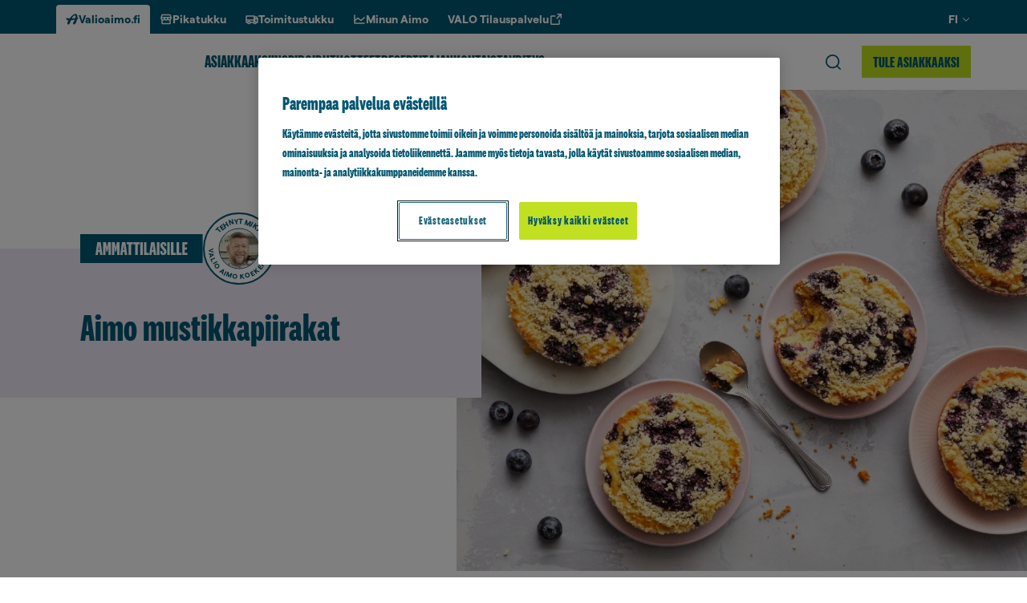

--- FILE ---
content_type: text/html; charset=UTF-8
request_url: https://www.valioaimo.fi/reseptit/aimo-mustikkapiirakat/
body_size: 27140
content:
<!doctype html>
<html lang="fi">

<head>
	<meta charset="utf-8">
	<meta name="viewport" content="width=device-width, initial-scale=1.0">
	<script>
	const replaceYTIframes = () => {
		// Find all notice banners related to YouTube and hide them
		const youtubeNotices = document.querySelectorAll(
			'.usercentrics-placeholder'
		);
		youtubeNotices.forEach( function ( notice ) {
			notice.style.display = 'none';
		} );
		// Find all YouTube iframes, using data-usercentrics="YouTube Video" attribute
		const youtubeIframes = document.querySelectorAll(
			'iframe[data-usercentrics="YouTube Video"]'
		);
		youtubeIframes.forEach( function ( iframe ) {
			// Get the original src from data-src attribute
			const originalSrc = iframe.getAttribute( 'data-src' );
			if ( originalSrc ) {
				// Set the src attribute to load the YouTube video
				iframe.setAttribute( 'src', originalSrc );
			}
		} );
	}

	window.addEventListener( 'UC_CONSENT', function ( event ) {
		// Check if any service has YouTube consent with proper consent structure
		let hasYouTubeConsent = false;

		for ( const serviceId in event.detail.services ) {
			const service = event.detail.services[ serviceId ];

			// Check if this is a YouTube service and user has given explicit consent
			if (
				service.name === 'YouTube Video' &&
				service.consent &&
				service.consent.given === true &&
				service.consent.type === 'EXPLICIT'
			) {
				hasYouTubeConsent = true;
				break;
			}
		}

		if ( hasYouTubeConsent ) {
			replaceYTIframes();

			// Wait for iframes on initial page load
			document.addEventListener( 'DOMContentLoaded', () => {
				replaceYTIframes();
			} );
		}
	} );
</script><!-- Google Tag Manager -->
<script>(function(w,d,s,l,i){w[l]=w[l]||[];w[l].push({'gtm.start':
new Date().getTime(),event:'gtm.js'});var f=d.getElementsByTagName(s)[0],
j=d.createElement(s),dl=l!='dataLayer'?'&l='+l:'';j.async=true;j.src=
'https://www.googletagmanager.com/gtm.js?id='+i+dl;f.parentNode.insertBefore(j,f);
})(window,document,'script','dataLayer','GTM-PTZ9Q69');</script>
<!-- End Google Tag Manager --><meta name="vl-base-data" content="" data-base-url="https://www.valioaimo.fi/" data-language="fi" data-locale="fi" />
<meta name='robots' content='index, follow, max-image-preview:large, max-snippet:-1, max-video-preview:-1' />
	<style>img:is([sizes="auto" i], [sizes^="auto," i]) { contain-intrinsic-size: 3000px 1500px }</style>
	<link rel="preload" as="image" fetchpriority="high" imagesrcset="https://www.valio.fi/cdn-cgi/image/format=auto/https://cdn-wp.valio.fi/valio-wp-network/sites/2/2023/06/42526-aimo-mustikkapiirakat-400x280.jpeg 400w, https://www.valio.fi/cdn-cgi/image/format=auto/https://cdn-wp.valio.fi/valio-wp-network/sites/2/2023/06/42526-aimo-mustikkapiirakat-800x559.jpeg 800w, https://www.valio.fi/cdn-cgi/image/format=auto/https://cdn-wp.valio.fi/valio-wp-network/sites/2/2023/06/42526-aimo-mustikkapiirakat-768x537.jpeg 768w, https://www.valio.fi/cdn-cgi/image/format=auto/https://cdn-wp.valio.fi/valio-wp-network/sites/2/2023/06/42526-aimo-mustikkapiirakat-1536x1073.jpeg 1536w, https://www.valio.fi/cdn-cgi/image/format=auto/https://cdn-wp.valio.fi/valio-wp-network/sites/2/2023/06/42526-aimo-mustikkapiirakat-1300x909.jpeg 1300w, https://www.valio.fi/cdn-cgi/image/format=auto/https://cdn-wp.valio.fi/valio-wp-network/sites/2/2023/06/42526-aimo-mustikkapiirakat-1440x1006.jpeg 1440w, https://www.valio.fi/cdn-cgi/image/format=auto/https://cdn-wp.valio.fi/valio-wp-network/sites/2/2023/06/42526-aimo-mustikkapiirakat-128x89.jpeg 128w, https://www.valio.fi/cdn-cgi/image/format=auto/https://cdn-wp.valio.fi/valio-wp-network/sites/2/2023/06/42526-aimo-mustikkapiirakat.jpeg 1800w" imagesizes="(max-width: 1300px) 100vw, 1300px" />
	<!-- This site is optimized with the Yoast SEO plugin v26.7 - https://yoast.com/wordpress/plugins/seo/ -->
	<title>Aimo mustikkapiirakat - Valio Aimo</title>
	<link rel="canonical" href="https://www.valioaimo.fi/reseptit/aimo-mustikkapiirakat/" />
	<meta property="og:locale" content="fi_FI" />
	<meta property="og:type" content="article" />
	<meta property="og:title" content="Aimo mustikkapiirakat - Valio Aimo" />
	<meta property="og:url" content="https://www.valioaimo.fi/reseptit/aimo-mustikkapiirakat/" />
	<meta property="og:site_name" content="Valio Aimo" />
	<meta property="article:publisher" content="https://www.facebook.com/valioaimo/" />
	<meta property="article:modified_time" content="2026-01-17T21:08:41+00:00" />
	<meta property="og:image" content="https://www.valio.fi/cdn-cgi/image/format=auto/https://cdn-wp.valio.fi/valio-wp-network/sites/2/2023/06/42526-aimo-mustikkapiirakat.jpeg" />
	<meta property="og:image:width" content="1800" />
	<meta property="og:image:height" content="1258" />
	<meta property="og:image:type" content="image/jpeg" />
	<meta name="twitter:card" content="summary_large_image" />
	<!-- / Yoast SEO plugin. -->


<link rel='dns-prefetch' href='//www.valioaimo.fi' />
<link rel='dns-prefetch' href='//cdns.eu1.gigya.com' />
<link rel='dns-prefetch' href='//use.typekit.net' />
<style id='classic-theme-styles-inline-css' type='text/css'>
/*! This file is auto-generated */
.wp-block-button__link{color:#fff;background-color:#32373c;border-radius:9999px;box-shadow:none;text-decoration:none;padding:calc(.667em + 2px) calc(1.333em + 2px);font-size:1.125em}.wp-block-file__button{background:#32373c;color:#fff;text-decoration:none}
</style>
<style id='growthstack-personalization-style-inline-css' type='text/css'>
.growthstack-personalization-block,.growthstack-personalization-block-end{display:none}
</style>
<style id='growthstack-liana-automation-form-style-inline-css' type='text/css'>
.wp-block-create-block-liana-automation-form{background-color:#21759b;color:#fff;padding:2px}
</style>
<style id='evermade-accordion-style-inline-css' type='text/css'>
.wp-block-group__inner-container .em-block-accordion{margin-bottom:0;margin-top:var(--spacing-sm);padding-bottom:0;padding-top:0}.em-block-accordion.has-background{margin-bottom:0;margin-top:0;padding-bottom:var(--spacing-md);padding-top:var(--spacing-md);position:relative}.em-block-accordion.has-background:after,.em-block-accordion.has-background:before{background-color:inherit;content:"";height:100%;position:absolute;top:0;width:100%}.em-block-accordion.has-background:before{left:-100%}.em-block-accordion.has-background:after{right:-100%}.em-block-accordion.has-background+.has-background{margin-top:calc((var(--spacing-md))*0)}

</style>
<link rel='stylesheet' id='evermade-accordion-item-style-css' href='https://www.valioaimo.fi/wp-content/plugins/valio-accordion/build/blocks/accordion-item/style-index.css?ver=6.8.3' type='text/css' media='all' />
<link rel='stylesheet' id='valio-ad-card-style-css' href='https://www.valioaimo.fi/wp-content/plugins/valio-ads/build/blocks/valio-ad-card/style-index.css?ver=1.2' type='text/css' media='all' />
<style id='valio-ad-placement-style-inline-css' type='text/css'>
/*!*****************************************************************************************************************************************************************************************************************************************************************!*\
  !*** css ./node_modules/css-loader/dist/cjs.js??ruleSet[1].rules[4].use[1]!./node_modules/postcss-loader/dist/cjs.js??ruleSet[1].rules[4].use[2]!./node_modules/sass-loader/dist/cjs.js??ruleSet[1].rules[4].use[3]!./src/blocks/valio-ad-placement/style.scss ***!
  \*****************************************************************************************************************************************************************************************************************************************************************/
/**
 * The following styles get applied both on the front of your site
 * and in the editor.
 *
 * Replace them with your own styles or remove the file completely.
 */

/*# sourceMappingURL=style-index.css.map*/
</style>
<style id='valio-aimo-exceptional-opening-hours-style-inline-css' type='text/css'>
.block-root .vl-block-exceptional-opening-hours,.is-root-container .vl-block-exceptional-opening-hours{margin-bottom:1rem;margin-top:1rem}.block-root .vl-block-exceptional-opening-hours__item .date,.is-root-container .vl-block-exceptional-opening-hours__item .date{font-weight:var(--font-weight-bold)}.block-root .vl-block-exceptional-opening-hours__item .closed,.is-root-container .vl-block-exceptional-opening-hours__item .closed{font-weight:var(--font-weight-bold);text-transform:uppercase}

</style>
<link rel='stylesheet' id='valio-article-card-style-css' href='https://www.valioaimo.fi/wp-content/plugins/valio-article-card/build/style-index.css?ver=6.8.3' type='text/css' media='all' />
<link rel='stylesheet' id='valio-articles-highlight-style-css' href='https://www.valioaimo.fi/wp-content/plugins/valio-articles-highlight-grid/build/blocks/valio-articles-highlight/style-index.css?ver=0.1.0' type='text/css' media='all' />
<link rel='stylesheet' id='valio-selected-articles-grid-style-css' href='https://www.valioaimo.fi/wp-content/plugins/valio-articles-highlight-grid/build/blocks/valio-selected-articles/style-index.css?ver=0.1.0' type='text/css' media='all' />
<link rel='stylesheet' id='valio-latest-articles-grid-style-css' href='https://www.valioaimo.fi/wp-content/plugins/valio-articles-highlight-grid/build/blocks/valio-latest-articles/style-index.css?ver=0.1.0' type='text/css' media='all' />
<link rel='stylesheet' id='valio-articles-slider-style-css' href='https://www.valioaimo.fi/wp-content/plugins/valio-articles-slider/build/style-index.css?ver=6.8.3' type='text/css' media='all' />
<link rel='stylesheet' id='valio-contact-card-style-css' href='https://www.valioaimo.fi/wp-content/plugins/valio-contact/build/blocks/contact-card/style-index.css?ver=6.8.3' type='text/css' media='all' />
<style id='valio-selected-contacts-grid-style-inline-css' type='text/css'>
.vl-block-selected-contacts-grid{display:grid;gap:3rem;grid-template-columns:1fr}@media(min-width:782px){.vl-block-selected-contacts-grid.has-columns-2,.vl-block-selected-contacts-grid.has-columns-3{grid-template-columns:repeat(2,1fr)}}@media(min-width:960px){.vl-block-selected-contacts-grid.has-columns-3{grid-template-columns:repeat(3,1fr)}}@media(min-width:782px){.vl-block-selected-contacts-grid.has-columns-4{grid-template-columns:repeat(2,1fr)}}@media(min-width:960px){.vl-block-selected-contacts-grid.has-columns-4{grid-template-columns:repeat(4,1fr)}}

</style>
<link rel='stylesheet' id='valio-cross-site-post-card-style-css' href='https://www.valioaimo.fi/wp-content/plugins/valio-cross-site-post-card/build/style-index.css?ver=6.8.3' type='text/css' media='all' />
<link rel='stylesheet' id='valio-get-password-style-css' href='https://www.valioaimo.fi/wp-content/plugins/valio-get-password/build/style-index.css?ver=1.0.0' type='text/css' media='all' />
<link rel='stylesheet' id='valio-gigya-form-style-css' href='https://www.valioaimo.fi/wp-content/plugins/valio-gigya/build/blocks/gigya-form/style-index.css?ver=6.8.3' type='text/css' media='all' />
<link rel='stylesheet' id='valio-hero-style-css' href='https://www.valioaimo.fi/wp-content/plugins/valio-hero/build/style-index.css?ver=6.8.3' type='text/css' media='all' />
<link rel='stylesheet' id='evermade-latest-products-style-css' href='https://www.valioaimo.fi/wp-content/plugins/valio-latest-products/build/style-index.css?ver=6.8.3' type='text/css' media='all' />
<link rel='stylesheet' id='evermade-latest-recipes-style-css' href='https://www.valioaimo.fi/wp-content/plugins/valio-latest-recipes/build/style-index.css?ver=6.8.3' type='text/css' media='all' />
<link rel='stylesheet' id='valio-lead-content-style-css' href='https://www.valioaimo.fi/wp-content/plugins/valio-lead-content/build/style-index.css?ver=6.8.3' type='text/css' media='all' />
<link rel='stylesheet' id='valio-main-content-style-css' href='https://www.valioaimo.fi/wp-content/plugins/valio-main-content/build/style-index.css?ver=0.1.0' type='text/css' media='all' />
<style id='valio-small-overlay-banner-with-image-grid-style-inline-css' type='text/css'>
.block-root .vl-block-overlay-banner-with-image-grid{display:grid;gap:1rem}.block-root .vl-block-overlay-banner-with-image-grid.has-columns-2{grid-template-columns:repeat(1,1fr)}@media(min-width:782px){.block-root .vl-block-overlay-banner-with-image-grid.has-columns-2{grid-template-columns:repeat(2,1fr)}}.block-root .vl-block-overlay-banner-with-image-grid.has-columns-3{grid-template-columns:repeat(1,1fr)}@media(min-width:782px){.block-root .vl-block-overlay-banner-with-image-grid.has-columns-3{grid-template-columns:repeat(2,1fr)}}@media(min-width:960px){.block-root .vl-block-overlay-banner-with-image-grid.has-columns-3{grid-template-columns:repeat(3,1fr)}}

</style>
<link rel='stylesheet' id='valio-small-overlay-banner-with-image-style-css' href='https://www.valioaimo.fi/wp-content/plugins/valio-overlay-banner-with-image/build/blocks/banner-item/style-index.css?ver=1.0.0' type='text/css' media='all' />
<link rel='stylesheet' id='evermade-product-card-style-css' href='https://www.valioaimo.fi/wp-content/plugins/valio-product-card/build/style-index.css?ver=6.8.3' type='text/css' media='all' />
<style id='evermade-product-highlights-container-style-inline-css' type='text/css'>
.block-root .product-highlights-container{margin:100px auto}@media screen and (max-width:782px){.block-root .product-highlights-container{margin:65px auto}}.block-root .product-highlights-container.has-bg+.product-highlights-container.has-bg,.block-root .product-highlights-container.has-bg+.recipe-highlights-container.has-bg,.block-root .product-highlights-container.has-bg+.vl-block-selected-masonry-resource-highlights-grid-outer-wrapper,.block-root .product-highlights-container.has-bg+.vl-block-selected-resource-highlights-grid-wrapper{margin-top:-6.25rem}@media screen and (max-width:600px){.block-root .product-highlights-container.has-bg-mobile .product-highlights,.block-root .product-highlights-container.has-bg-mobile .product-highlights-automatic{padding-bottom:46px;padding-top:46px}}

</style>
<style id='evermade-product-highlights-style-inline-css' type='text/css'>
.block-root .product-highlights{align-items:center;display:flex;flex-direction:column}.block-root .product-highlights.has-background{padding:80px 0;position:relative}.block-root .product-highlights.has-background:after,.block-root .product-highlights.has-background:before{background:inherit;bottom:0;content:"";height:100%;position:absolute;top:0;width:100%}.block-root .product-highlights.has-background:before{left:-100%}.block-root .product-highlights.has-background:after{right:-100%}.block-root .product-highlights__heading{font-family:var(--font-family-sans);font-style:normal;font-weight:var(--font-weight-black);line-height:1;max-width:var(--align-narrow);width:100%}.block-root .product-highlights__heading.has-text-align-center{margin-left:auto;margin-right:auto}.block-root .product-highlights__heading+.product-highlights__paragraph{margin-top:1.5rem}.block-root .product-highlights .wp-block-list,.block-root .product-highlights p{max-width:var(--align-narrow)}.block-root .product-highlights__paragraph{font-family:var(--font-family-omnes);font-size:1.125rem;font-style:normal;font-weight:var(--font-weight-omnes-regular);line-height:1.6875rem;max-width:var(--align-narrow);width:100%}.block-root .product-highlights__paragraph.has-text-align-center{margin-left:auto;margin-right:auto}

</style>
<style id='evermade-product-highlights-automatic-style-inline-css' type='text/css'>
.block-root .product-highlights-automatic.has-background{padding:80px 0;position:relative}.block-root .product-highlights-automatic.has-background:after,.block-root .product-highlights-automatic.has-background:before{background:inherit;bottom:0;content:"";height:100%;position:absolute;top:0;width:100%}.block-root .product-highlights-automatic.has-background:before{left:-100%}.block-root .product-highlights-automatic.has-background:after{right:-100%}.block-root .product-highlights-automatic__heading{font-family:var(--font-family-sans);font-style:normal;font-weight:var(--font-weight-black);line-height:1;max-width:42.5rem;width:100%}.block-root .product-highlights-automatic__heading.has-text-align-center{margin-left:auto;margin-right:auto}.block-root .product-highlights-automatic__heading+.product-highlights-automatic__paragraph{margin-top:1.5rem}.block-root .product-highlights-automatic__paragraph{font-family:var(--font-family-omnes);font-size:1.125rem;font-style:normal;font-weight:var(--font-weight-omnes-regular);line-height:1.6875rem;max-width:42.5rem;width:100%}.block-root .product-highlights-automatic__paragraph.has-text-align-center{margin-left:auto;margin-right:auto}

</style>
<style id='evermade-product-highlight-style-inline-css' type='text/css'>
.block-root .vl-block-product-highlight{margin:3rem 0;width:100%}

</style>
<link rel='stylesheet' id='evermade-product-highlight-items-style-css' href='https://www.valioaimo.fi/wp-content/plugins/valio-product-highlights/build/blocks/product-highlight-items/style-index.css?ver=6.8.3' type='text/css' media='all' />
<link rel='stylesheet' id='valio-professionals-block-style-css' href='https://www.valioaimo.fi/wp-content/plugins/valio-professionals-block/build/style-index.css?ver=0.1.0' type='text/css' media='all' />
<style id='valio-quote-with-image-style-inline-css' type='text/css'>
.block-root .vl-block-quote-with-image{align-items:center;display:flex;flex-direction:column;gap:1.5rem;max-width:45rem}@media(min-width:782px){.block-root .vl-block-quote-with-image{align-items:flex-start;flex-direction:row}}.block-root .vl-block-quote-with-image__left{max-width:9.375rem;width:100%}.block-root .vl-block-quote-with-image__left .wp-block-image>img{border-radius:50%;height:100%;max-height:9.375rem;min-height:9.375rem;-o-object-fit:cover;object-fit:cover;width:100%}.block-root .vl-block-quote-with-image__quote{color:var(--color-brand-aimo);font-family:var(--font-family-tobias);font-size:1.25rem;line-height:1.625rem;margin-bottom:1.5rem;text-align:center}@media(min-width:782px){.block-root .vl-block-quote-with-image__quote{text-align:left}}.block-root .vl-block-quote-with-image__citation{font-size:1.0625rem;line-height:1.375rem;text-align:center}@media(min-width:782px){.block-root .vl-block-quote-with-image__citation{text-align:left}}

</style>
<link rel='stylesheet' id='evermade-recipe-card-style-css' href='https://www.valioaimo.fi/wp-content/plugins/valio-recipe-card/build/style-index.css?ver=123' type='text/css' media='all' />
<link rel='stylesheet' id='valio-valio-recipe-group-content-style-css' href='https://www.valioaimo.fi/wp-content/plugins/valio-recipe-group-content/build/style-index.css?ver=0.1.0' type='text/css' media='all' />
<link rel='stylesheet' id='evermade-recipe-highlights-container-style-css' href='https://www.valioaimo.fi/wp-content/plugins/valio-recipe-highlights/build/blocks/recipe-highlights-container/style-index.css?ver=6.8.3' type='text/css' media='all' />
<link rel='stylesheet' id='evermade-recipe-highlights-style-css' href='https://www.valioaimo.fi/wp-content/plugins/valio-recipe-highlights/build/blocks/recipe-highlights/style-index.css?ver=6.8.3' type='text/css' media='all' />
<link rel='stylesheet' id='evermade-recipe-highlights-automatic-style-css' href='https://www.valioaimo.fi/wp-content/plugins/valio-recipe-highlights/build/blocks/recipe-highlights-automatic/style-index.css?ver=6.8.3' type='text/css' media='all' />
<style id='evermade-recipe-highlight-style-inline-css' type='text/css'>
.block-root .vl-block-recipe-highlight{margin:3rem 0}

</style>
<link rel='stylesheet' id='evermade-recipe-highlight-items-style-css' href='https://www.valioaimo.fi/wp-content/plugins/valio-recipe-highlights/build/blocks/recipe-highlight-items/style-index.css?ver=6.8.3' type='text/css' media='all' />
<link rel='stylesheet' id='evermade-default-resource-highlight-card-style-css' href='https://www.valioaimo.fi/wp-content/plugins/valio-resource-highlight-default-card/build/style-index.css?ver=6.8.3' type='text/css' media='all' />
<style id='evermade-resource-highlights-style-inline-css' type='text/css'>
.block-root .vl-block-selected-resource-highlights-grid-wrapper{margin-bottom:6.5625rem;margin-top:7.125rem}@media screen and (max-width:782px){.block-root .vl-block-selected-resource-highlights-grid-wrapper{margin-bottom:3rem;margin-top:3rem}}@media(min-width:782px){.block-root .vl-block-selected-resource-highlights-grid-wrapper.has-columns-2>div{grid-template-columns:repeat(2,1fr)}.block-root .vl-block-selected-resource-highlights-grid-wrapper.has-columns-3>div{grid-template-columns:repeat(3,1fr)}.block-root .vl-block-selected-resource-highlights-grid-wrapper.has-columns-4>div{grid-template-columns:repeat(2,1fr)}}@media(min-width:960px){.block-root .vl-block-selected-resource-highlights-grid-wrapper.has-columns-4>div{grid-template-columns:repeat(4,1fr)}}

</style>
<style id='evermade-default-resource-highlight-style-inline-css' type='text/css'>
.block-root .vl-block-selected-resource-highlights-grid-wrapper.has-text-color>.seasonal-heading{color:inherit}.block-root .vl-block-selected-resource-highlights-grid-wrapper.has-background{margin-bottom:0;margin-top:0;padding-bottom:6.25rem;padding-top:6.25rem;position:relative}@media screen and (max-width:782px){.block-root .vl-block-selected-resource-highlights-grid-wrapper.has-background{padding-bottom:3rem;padding-top:3rem}}.block-root .vl-block-selected-resource-highlights-grid-wrapper.has-background:after,.block-root .vl-block-selected-resource-highlights-grid-wrapper.has-background:before{background-color:inherit;content:"";height:100%;position:absolute;top:0;width:100%}.block-root .vl-block-selected-resource-highlights-grid-wrapper.has-background:before{left:-100%}.block-root .vl-block-selected-resource-highlights-grid-wrapper.has-background:after{right:-100%}@media(min-width:782px){.block-root .vl-block-selected-resource-highlights-grid-wrapper.has-columns-2>div{grid-template-columns:repeat(2,1fr)}.block-root .vl-block-selected-resource-highlights-grid-wrapper.has-columns-3>div{grid-template-columns:repeat(3,1fr)}.block-root .vl-block-selected-resource-highlights-grid-wrapper.has-columns-4>div{grid-template-columns:repeat(2,1fr)}}@media(min-width:960px){.block-root .vl-block-selected-resource-highlights-grid-wrapper.has-columns-4>div{grid-template-columns:repeat(4,1fr)}}

</style>
<style id='evermade-default-resource-highlight-items-style-inline-css' type='text/css'>
.block-root .vl-block-selected-resource-highlights-grid{display:grid;gap:1.5rem;grid-template-columns:1fr}@media screen and (max-width:782px){.block-root .vl-block-selected-resource-highlights-grid{margin-left:calc(var(--gutter)*-1);margin-right:calc(var(--gutter)*-1)}}@media(min-width:782px){.block-root .vl-block-selected-resource-highlights-grid.has-columns-2{grid-template-columns:repeat(2,1fr)}.block-root .vl-block-selected-resource-highlights-grid.has-columns-3{grid-template-columns:repeat(3,1fr)}.block-root .vl-block-selected-resource-highlights-grid.has-columns-4{grid-template-columns:repeat(2,1fr)}}@media(min-width:960px){.block-root .vl-block-selected-resource-highlights-grid.has-columns-4{grid-template-columns:repeat(4,1fr)}}.block-root .vl-block-selected-resource-highlights-grid .vl-resource-highligt-card__link{filter:unset}.block-root .vl-block-selected-resource-highlights-grid .vl-resource-highligt-card__title{color:var(--color-brand);font-size:24px;font-style:normal;font-weight:var(--font-weight-bold);line-height:24px}

</style>
<link rel='stylesheet' id='evermade-resource-highlight-masonry-card-style-css' href='https://www.valioaimo.fi/wp-content/plugins/valio-resource-highlight-masonry-card/build/style-index.css?ver=6.8.3' type='text/css' media='all' />
<style id='evermade-masonry-resource-highlight-style-inline-css' type='text/css'>
.block-root:last-child .vl-block-selected-masonry-resource-highlights-grid-outer-wrapper{margin-bottom:0}.block-root .vl-block-selected-masonry-resource-highlights-grid-outer-wrapper{margin-bottom:0;margin-top:0}.block-root .vl-block-selected-masonry-resource-highlights-grid-outer-wrapper.has-background>.wp-block-evermade-masonry-resource-highlight-items{background:inherit}.block-root .vl-block-selected-masonry-resource-highlights-grid-outer-wrapper+.product-highlights-container.has-bg,.block-root .vl-block-selected-masonry-resource-highlights-grid-outer-wrapper+.recipe-highlights-container.has-bg{margin-top:0}

</style>
<link rel='stylesheet' id='evermade-masonry-resource-highlight-items-style-css' href='https://www.valioaimo.fi/wp-content/plugins/valio-resource-highlight-masonry/build/blocks/masonry-resource-highlight-items/style-index.css?ver=6.8.3' type='text/css' media='all' />
<link rel='stylesheet' id='evermade-masonry-resource-highlight-items-alternative-style-css' href='https://www.valioaimo.fi/wp-content/plugins/valio-resource-highlight-masonry/build/blocks/masonry-resource-highlight-items-alternative/style-index.css?ver=6.8.3' type='text/css' media='all' />
<style id='evermade-masonry-resource-highlight-items-wrapper-style-inline-css' type='text/css'>
.block-root .vl-block-selected-resource-highlights-grid{display:grid;gap:1.5rem;grid-template-columns:1fr}

</style>
<link rel='stylesheet' id='evermade-resource-highlight-seasonal-card-style-css' href='https://www.valioaimo.fi/wp-content/plugins/valio-resource-highlight-seasonal-card/build/style-index.css?ver=6.8.3' type='text/css' media='all' />
<style id='evermade-seasonal-resource-highlights-style-inline-css' type='text/css'>
.block-root .vl-block-selected-resource-highlights-grid-wrapper{margin-bottom:6.5625rem;margin-top:7.125rem}@media screen and (max-width:782px){.block-root .vl-block-selected-resource-highlights-grid-wrapper{margin-bottom:3rem;margin-top:3rem}}@media(min-width:782px){.block-root .vl-block-selected-resource-highlights-grid-wrapper.has-columns-2>div{grid-template-columns:repeat(2,1fr)}.block-root .vl-block-selected-resource-highlights-grid-wrapper.has-columns-3>div{grid-template-columns:repeat(3,1fr)}.block-root .vl-block-selected-resource-highlights-grid-wrapper.has-columns-4>div{grid-template-columns:repeat(2,1fr)}}@media(min-width:960px){.block-root .vl-block-selected-resource-highlights-grid-wrapper.has-columns-4>div{grid-template-columns:repeat(4,1fr)}}

</style>
<style id='evermade-seasonal-resource-highlight-style-inline-css' type='text/css'>
@media(min-width:782px){.block-root .vl-block-selected-seasonal-resource-highlights-grid-wrapper.has-columns-2>div{grid-template-columns:repeat(2,1fr)}.block-root .vl-block-selected-seasonal-resource-highlights-grid-wrapper.has-columns-3>div{grid-template-columns:repeat(3,1fr)}.block-root .vl-block-selected-seasonal-resource-highlights-grid-wrapper.has-columns-4>div{grid-template-columns:repeat(2,1fr)}}@media(min-width:960px){.block-root .vl-block-selected-seasonal-resource-highlights-grid-wrapper.has-columns-4>div{grid-template-columns:repeat(4,1fr)}}

</style>
<link rel='stylesheet' id='evermade-seasonal-resource-highlight-items-style-css' href='https://www.valioaimo.fi/wp-content/plugins/valio-resource-highlight-seasonal/build/blocks/seasonal-resource-highlight-items/style-index.css?ver=6.8.3' type='text/css' media='all' />
<link rel='stylesheet' id='valio-sap-form-style-css' href='https://www.valioaimo.fi/wp-content/plugins/valio-sap/build/blocks/sap-form/style-index.css?ver=6.8.3' type='text/css' media='all' />
<link rel='stylesheet' id='evermade-valio-aimo-search-style-css' href='https://www.valioaimo.fi/wp-content/plugins/valio-search-aimo/build/style-index.css?ver=1.1.0' type='text/css' media='all' />
<link rel='stylesheet' id='valio-secondary-navigation-style-css' href='https://www.valioaimo.fi/wp-content/plugins/valio-secondary-navigation/build/style-index.css?ver=6.8.3' type='text/css' media='all' />
<link rel='stylesheet' id='valio-side-article-style-css' href='https://www.valioaimo.fi/wp-content/plugins/valio-side-article/build/blocks/side-article/style-index.css?ver=0.1.0' type='text/css' media='all' />
<link rel='stylesheet' id='valio-valio-cover-slider-style-css' href='https://www.valioaimo.fi/wp-content/plugins/valio-sliders/build/blocks/valio-cover-slider/style-index.css?ver=0.5.0' type='text/css' media='all' />
<link rel='stylesheet' id='valio-valio-media-text-slider-style-css' href='https://www.valioaimo.fi/wp-content/plugins/valio-sliders/build/blocks/valio-media-text-slider/style-index.css?ver=0.5.0' type='text/css' media='all' />
<link rel='stylesheet' id='valio-valio-resource-highlight-slider-style-css' href='https://www.valioaimo.fi/wp-content/plugins/valio-sliders/build/blocks/valio-resource-highlight-slider/style-index.css?ver=0.5.0' type='text/css' media='all' />
<link rel='stylesheet' id='valio-inpage-navigation-style-css' href='https://www.valioaimo.fi/wp-content/plugins/valio-styleguide-inpage-navigation/build/style-index.css?ver=0.1.0' type='text/css' media='all' />
<style id='valio-tabs-style-inline-css' type='text/css'>
.block-root .vl-block-tabs{display:none}.block-root .vl-block-tabs.loaded{display:flex;flex-direction:column;margin-bottom:6.25rem;margin-top:6.25rem}@media screen and (max-width:599px){.block-root .vl-block-tabs.loaded{margin-bottom:4.0625rem;margin-top:4.0625rem}}

</style>
<style id='valio-tabs-heading-style-inline-css' type='text/css'>
.block-root .vl-block-tabs-heading{margin-bottom:1.75rem}.block-root .vl-block-tabs-heading .vl-tabs__heading{text-transform:uppercase}

</style>
<style id='valio-tabs-tab-style-inline-css' type='text/css'>
.block-root .vl-block-tabs-tab{margin-bottom:3.125rem}.block-root .vl-block-tabs-tab .wp-block-buttons{display:flex;flex-wrap:wrap;gap:unset!important;justify-content:center}.block-root .vl-block-tabs-tab .vl-tabs__button{background:none;background-color:inherit;border:none;cursor:pointer;font-family:var(--font-family-sans)!important;font-size:.8125rem!important;font-style:normal!important;font-weight:900!important;line-height:1rem!important;font:inherit;padding:10px 25px;position:relative;text-align:center;text-transform:uppercase}.block-root .vl-block-tabs-tab .vl-tabs__button:not(.block-root .vl-block-tabs-tab .vl-tabs__button:last-of-type){border-right:1px solid #eee}.block-root .vl-block-tabs-tab .vl-tabs__button:active:after,.block-root .vl-block-tabs-tab .vl-tabs__button:focus:after,.block-root .vl-block-tabs-tab .vl-tabs__button:hover:after,.block-root .vl-block-tabs-tab .vl-tabs__button[aria-selected=true]:after{background-color:currentColor;bottom:-6px;content:"";height:3px;left:25px;position:absolute;width:calc(100% - 50px)}

</style>
<style id='valio-tabs-content-style-inline-css' type='text/css'>
.block-root .vl-block-tabs-content.is-visible{display:flex;flex-direction:column}.block-root .vl-block-tabs-content.is-hidden{display:none}

</style>
<style id='valio-tips-style-inline-css' type='text/css'>


</style>
<style id='valio-tip-default-style-inline-css' type='text/css'>
.block-root .vl-block-tips{margin-bottom:var(--spacing-sm);margin-top:var(--spacing-sm)}.block-root .vl-tip-default{align-items:flex-start;display:flex!important;flex-wrap:nowrap;gap:1.25rem;margin:0 auto;max-width:520px;opacity:1;width:100%}@media screen and (max-width:480px){.block-root .vl-tip-default{align-items:flex-start;flex-direction:column;gap:.625rem;justify-content:flex-start}}.block-root .vl-tip-default__col--left figure{height:80px;width:80px}.block-root .vl-tip-default__col--left figure:not(.no-icon-color)>svg{color:inherit;height:inherit;width:inherit}.block-root .vl-tip-default__col--left figure:not(.no-icon-color)>svg circle,.block-root .vl-tip-default__col--left figure:not(.no-icon-color)>svg path{fill:currentColor}.block-root .vl-tip-default__col--left figure.no-icon-color>svg{color:inherit;height:inherit;width:inherit}.block-root .vl-tip-default__col--left figure figcaption{display:none}.block-root .vl-tip-default__col--right{align-items:flex-start;display:flex;flex-direction:column}.block-root .vl-tip-default__col--right>.wp-block-buttons{margin-top:0}

</style>
<link rel='stylesheet' id='valio-tip-themed-box-style-css' href='https://www.valioaimo.fi/wp-content/plugins/valio-tip/build/blocks/tip-themed-box/style-index.css?ver=hash-ab103c5bdca301f41c00748eedbf531f' type='text/css' media='all' />
<style id='evermade-wayfinders-style-inline-css' type='text/css'>
.block-root .em-block-wayfinders{margin-bottom:4.875rem;margin-top:4.0625rem}@media screen and (max-width:782px){.block-root .em-block-wayfinders{margin-bottom:3.5625rem;margin-top:2.75rem}}

</style>
<link rel='stylesheet' id='evermade-wayfinder-default-style-css' href='https://www.valioaimo.fi/wp-content/plugins/valio-wayfinders/build/blocks/wayfinder-default/style-index.css?ver=6.8.3' type='text/css' media='all' />
<style id='evermade-wayfinder-default-columns-style-inline-css' type='text/css'>


</style>
<style id='evermade-wayfinder-default-stacked-style-inline-css' type='text/css'>
.block-root .wp-block-evermade-wayfinder-default-stacked .wp-block-buttons,.is-root-container .wp-block-evermade-wayfinder-default-stacked .wp-block-buttons{margin-top:1.5rem}

</style>
<style id='evermade-wayfinder-default-wide-style-inline-css' type='text/css'>
.block-root .wp-block-evermade-wayfinder-default-wide{margin-bottom:100px;margin-top:100px}@media screen and (max-width:782px){.block-root .wp-block-evermade-wayfinder-default-wide{margin-bottom:3.75rem;margin-top:3.75rem}}.block-root .wp-block-evermade-wayfinder-default-wide .wp-block-columns{display:flex!important;flex-direction:column;gap:1.875rem}.block-root .wp-block-evermade-wayfinder-default-wide .wp-block-columns>.wp-block-column{width:100%}.block-root .wp-block-evermade-wayfinder-default-wide .wp-block-columns>.wp-block-column:first-of-type{margin:0 auto;max-width:50%;text-align:center}.block-root .wp-block-evermade-wayfinder-default-wide .wp-block-columns>.wp-block-column:first-of-type>h2,.block-root .wp-block-evermade-wayfinder-default-wide .wp-block-columns>.wp-block-column:first-of-type>h3,.block-root .wp-block-evermade-wayfinder-default-wide .wp-block-columns>.wp-block-column:first-of-type>h4,.block-root .wp-block-evermade-wayfinder-default-wide .wp-block-columns>.wp-block-column:first-of-type>h5,.block-root .wp-block-evermade-wayfinder-default-wide .wp-block-columns>.wp-block-column:first-of-type>h6{text-transform:uppercase}@media screen and (max-width:599px){.block-root .wp-block-evermade-wayfinder-default-wide .wp-block-columns>.wp-block-column .wp-block-buttons .wp-block-button{flex-basis:100%;width:100%}}

</style>
<style id='evermade-wayfinder-default-wide-columns-style-inline-css' type='text/css'>


</style>
<link rel='stylesheet' id='evermade-wayfinder-with-icons-style-css' href='https://www.valioaimo.fi/wp-content/plugins/valio-wayfinders/build/blocks/wayfinder-with-icons/style-index.css?ver=6.8.3' type='text/css' media='all' />
<style id='evermade-wayfinder-with-icons-heading-style-inline-css' type='text/css'>


</style>
<style id='evermade-wayfinder-with-icons-wrapper-style-inline-css' type='text/css'>


</style>
<style id='evermade-wayfinder-with-icons-button-style-inline-css' type='text/css'>


</style>
<link rel='stylesheet' id='evermade-wayfinder-with-images-style-css' href='https://www.valioaimo.fi/wp-content/plugins/valio-wayfinders/build/blocks/wayfinder-with-images/style-index.css?ver=6.8.3' type='text/css' media='all' />
<style id='evermade-wayfinder-with-images-heading-style-inline-css' type='text/css'>


</style>
<style id='evermade-wayfinder-with-images-wrapper-style-inline-css' type='text/css'>


</style>
<style id='evermade-wayfinder-with-images-image-style-inline-css' type='text/css'>


</style>
<style id='evermade-video-lightbox-style-inline-css' type='text/css'>
.block-root .em-block-video-lightbox-items{display:flex;flex-wrap:wrap;gap:2.5rem;justify-content:center;margin-bottom:6.25rem;margin-top:6.25rem}@media screen and (max-width:600px){.block-root .em-block-video-lightbox-items{margin-bottom:3.75rem;margin-top:3.75rem}}.block-root .em-block-video-lightbox-items>.em-block-video-lightbox-item:only-child{margin:0 auto}

</style>
<style id='evermade-video-lightbox-heading-style-inline-css' type='text/css'>
.em-block-video-lightbox-heading{width:100%}

</style>
<style id='evermade-video-lightbox-items-style-inline-css' type='text/css'>
.block-root .em-block-video-lightbox-items-wrapper{display:flex;flex-wrap:wrap;gap:2.5rem;justify-content:flex-start;width:100%}.block-root .em-block-video-lightbox-items-wrapper.is-style-center{justify-content:center}.block-root .em-block-video-lightbox-items-wrapper>.em-block-video-lightbox-item:only-child{margin:0 auto}

</style>
<link rel='stylesheet' id='evermade-video-lightbox-item-style-css' href='https://www.valioaimo.fi/wp-content/plugins/video-highlight/build/blocks/video-lightbox-item/style-index.css?ver=6.8.3' type='text/css' media='all' />
<link rel='stylesheet' id='filebird-block-filebird-gallery-style-css' href='https://www.valioaimo.fi/wp-content/plugins/filebird-pro/blocks/filebird-gallery/build/style-index.css?ver=0.1.0' type='text/css' media='all' />
<style id='global-styles-inline-css' type='text/css'>
:root{--wp--preset--aspect-ratio--square: 1;--wp--preset--aspect-ratio--4-3: 4/3;--wp--preset--aspect-ratio--3-4: 3/4;--wp--preset--aspect-ratio--3-2: 3/2;--wp--preset--aspect-ratio--2-3: 2/3;--wp--preset--aspect-ratio--16-9: 16/9;--wp--preset--aspect-ratio--9-16: 9/16;--wp--preset--color--black: #000000;--wp--preset--color--cyan-bluish-gray: #abb8c3;--wp--preset--color--white: #ffffff;--wp--preset--color--pale-pink: #f78da7;--wp--preset--color--vivid-red: #cf2e2e;--wp--preset--color--luminous-vivid-orange: #ff6900;--wp--preset--color--luminous-vivid-amber: #fcb900;--wp--preset--color--light-green-cyan: #7bdcb5;--wp--preset--color--vivid-green-cyan: #00d084;--wp--preset--color--pale-cyan-blue: #8ed1fc;--wp--preset--color--vivid-cyan-blue: #0693e3;--wp--preset--color--vivid-purple: #9b51e0;--wp--preset--color--light-gray-aimo: #f9f9f9;--wp--preset--color--light: #fff;--wp--preset--color--brand-aimo: #005670;--wp--preset--color--brand-aimo-light: #d1dde3;--wp--preset--color--blueberry-aimo: #c7b2de;--wp--preset--color--light-blue-aimo: #f2f7f8;--wp--preset--color--light-blueberry-aimo: #eee8f5;--wp--preset--color--green-aimo: #c0e021;--wp--preset--color--light-green-aimo: #ecf5c5;--wp--preset--color--brown-aimo: #ac7644;--wp--preset--color--light-brown-aimo: #e7d5c7;--wp--preset--color--red-aimo: #f9423a;--wp--preset--color--light-red-aimo: #ffc9c6;--wp--preset--color--yellow-aimo: #fddb32;--wp--preset--color--light-yellow-aimo: #fffdf5;--wp--preset--gradient--vivid-cyan-blue-to-vivid-purple: linear-gradient(135deg,rgba(6,147,227,1) 0%,rgb(155,81,224) 100%);--wp--preset--gradient--light-green-cyan-to-vivid-green-cyan: linear-gradient(135deg,rgb(122,220,180) 0%,rgb(0,208,130) 100%);--wp--preset--gradient--luminous-vivid-amber-to-luminous-vivid-orange: linear-gradient(135deg,rgba(252,185,0,1) 0%,rgba(255,105,0,1) 100%);--wp--preset--gradient--luminous-vivid-orange-to-vivid-red: linear-gradient(135deg,rgba(255,105,0,1) 0%,rgb(207,46,46) 100%);--wp--preset--gradient--very-light-gray-to-cyan-bluish-gray: linear-gradient(135deg,rgb(238,238,238) 0%,rgb(169,184,195) 100%);--wp--preset--gradient--cool-to-warm-spectrum: linear-gradient(135deg,rgb(74,234,220) 0%,rgb(151,120,209) 20%,rgb(207,42,186) 40%,rgb(238,44,130) 60%,rgb(251,105,98) 80%,rgb(254,248,76) 100%);--wp--preset--gradient--blush-light-purple: linear-gradient(135deg,rgb(255,206,236) 0%,rgb(152,150,240) 100%);--wp--preset--gradient--blush-bordeaux: linear-gradient(135deg,rgb(254,205,165) 0%,rgb(254,45,45) 50%,rgb(107,0,62) 100%);--wp--preset--gradient--luminous-dusk: linear-gradient(135deg,rgb(255,203,112) 0%,rgb(199,81,192) 50%,rgb(65,88,208) 100%);--wp--preset--gradient--pale-ocean: linear-gradient(135deg,rgb(255,245,203) 0%,rgb(182,227,212) 50%,rgb(51,167,181) 100%);--wp--preset--gradient--electric-grass: linear-gradient(135deg,rgb(202,248,128) 0%,rgb(113,206,126) 100%);--wp--preset--gradient--midnight: linear-gradient(135deg,rgb(2,3,129) 0%,rgb(40,116,252) 100%);--wp--preset--font-size--small: 13px;--wp--preset--font-size--medium: 20px;--wp--preset--font-size--large: 36px;--wp--preset--font-size--x-large: 42px;--wp--preset--font-size--ingress: 20px;--wp--preset--font-size--md: 17px;--wp--preset--font-size--sm: 14px;--wp--preset--font-size--h-1: 50px;--wp--preset--font-size--h-1-hero: 90px;--wp--preset--font-size--h-2: 65px;--wp--preset--font-size--h-2-small: 40px;--wp--preset--font-size--h-3: 35px;--wp--preset--font-size--h-4: 32px;--wp--preset--spacing--20: 0.44rem;--wp--preset--spacing--30: 0.67rem;--wp--preset--spacing--40: 1rem;--wp--preset--spacing--50: 1.5rem;--wp--preset--spacing--60: 2.25rem;--wp--preset--spacing--70: 3.38rem;--wp--preset--spacing--80: 5.06rem;--wp--preset--shadow--natural: 6px 6px 9px rgba(0, 0, 0, 0.2);--wp--preset--shadow--deep: 12px 12px 50px rgba(0, 0, 0, 0.4);--wp--preset--shadow--sharp: 6px 6px 0px rgba(0, 0, 0, 0.2);--wp--preset--shadow--outlined: 6px 6px 0px -3px rgba(255, 255, 255, 1), 6px 6px rgba(0, 0, 0, 1);--wp--preset--shadow--crisp: 6px 6px 0px rgba(0, 0, 0, 1);}:where(.is-layout-flex){gap: 0.5em;}:where(.is-layout-grid){gap: 0.5em;}body .is-layout-flex{display: flex;}.is-layout-flex{flex-wrap: wrap;align-items: center;}.is-layout-flex > :is(*, div){margin: 0;}body .is-layout-grid{display: grid;}.is-layout-grid > :is(*, div){margin: 0;}:where(.wp-block-columns.is-layout-flex){gap: 2em;}:where(.wp-block-columns.is-layout-grid){gap: 2em;}:where(.wp-block-post-template.is-layout-flex){gap: 1.25em;}:where(.wp-block-post-template.is-layout-grid){gap: 1.25em;}.has-black-color{color: var(--wp--preset--color--black) !important;}.has-cyan-bluish-gray-color{color: var(--wp--preset--color--cyan-bluish-gray) !important;}.has-white-color{color: var(--wp--preset--color--white) !important;}.has-pale-pink-color{color: var(--wp--preset--color--pale-pink) !important;}.has-vivid-red-color{color: var(--wp--preset--color--vivid-red) !important;}.has-luminous-vivid-orange-color{color: var(--wp--preset--color--luminous-vivid-orange) !important;}.has-luminous-vivid-amber-color{color: var(--wp--preset--color--luminous-vivid-amber) !important;}.has-light-green-cyan-color{color: var(--wp--preset--color--light-green-cyan) !important;}.has-vivid-green-cyan-color{color: var(--wp--preset--color--vivid-green-cyan) !important;}.has-pale-cyan-blue-color{color: var(--wp--preset--color--pale-cyan-blue) !important;}.has-vivid-cyan-blue-color{color: var(--wp--preset--color--vivid-cyan-blue) !important;}.has-vivid-purple-color{color: var(--wp--preset--color--vivid-purple) !important;}.has-black-background-color{background-color: var(--wp--preset--color--black) !important;}.has-cyan-bluish-gray-background-color{background-color: var(--wp--preset--color--cyan-bluish-gray) !important;}.has-white-background-color{background-color: var(--wp--preset--color--white) !important;}.has-pale-pink-background-color{background-color: var(--wp--preset--color--pale-pink) !important;}.has-vivid-red-background-color{background-color: var(--wp--preset--color--vivid-red) !important;}.has-luminous-vivid-orange-background-color{background-color: var(--wp--preset--color--luminous-vivid-orange) !important;}.has-luminous-vivid-amber-background-color{background-color: var(--wp--preset--color--luminous-vivid-amber) !important;}.has-light-green-cyan-background-color{background-color: var(--wp--preset--color--light-green-cyan) !important;}.has-vivid-green-cyan-background-color{background-color: var(--wp--preset--color--vivid-green-cyan) !important;}.has-pale-cyan-blue-background-color{background-color: var(--wp--preset--color--pale-cyan-blue) !important;}.has-vivid-cyan-blue-background-color{background-color: var(--wp--preset--color--vivid-cyan-blue) !important;}.has-vivid-purple-background-color{background-color: var(--wp--preset--color--vivid-purple) !important;}.has-black-border-color{border-color: var(--wp--preset--color--black) !important;}.has-cyan-bluish-gray-border-color{border-color: var(--wp--preset--color--cyan-bluish-gray) !important;}.has-white-border-color{border-color: var(--wp--preset--color--white) !important;}.has-pale-pink-border-color{border-color: var(--wp--preset--color--pale-pink) !important;}.has-vivid-red-border-color{border-color: var(--wp--preset--color--vivid-red) !important;}.has-luminous-vivid-orange-border-color{border-color: var(--wp--preset--color--luminous-vivid-orange) !important;}.has-luminous-vivid-amber-border-color{border-color: var(--wp--preset--color--luminous-vivid-amber) !important;}.has-light-green-cyan-border-color{border-color: var(--wp--preset--color--light-green-cyan) !important;}.has-vivid-green-cyan-border-color{border-color: var(--wp--preset--color--vivid-green-cyan) !important;}.has-pale-cyan-blue-border-color{border-color: var(--wp--preset--color--pale-cyan-blue) !important;}.has-vivid-cyan-blue-border-color{border-color: var(--wp--preset--color--vivid-cyan-blue) !important;}.has-vivid-purple-border-color{border-color: var(--wp--preset--color--vivid-purple) !important;}.has-vivid-cyan-blue-to-vivid-purple-gradient-background{background: var(--wp--preset--gradient--vivid-cyan-blue-to-vivid-purple) !important;}.has-light-green-cyan-to-vivid-green-cyan-gradient-background{background: var(--wp--preset--gradient--light-green-cyan-to-vivid-green-cyan) !important;}.has-luminous-vivid-amber-to-luminous-vivid-orange-gradient-background{background: var(--wp--preset--gradient--luminous-vivid-amber-to-luminous-vivid-orange) !important;}.has-luminous-vivid-orange-to-vivid-red-gradient-background{background: var(--wp--preset--gradient--luminous-vivid-orange-to-vivid-red) !important;}.has-very-light-gray-to-cyan-bluish-gray-gradient-background{background: var(--wp--preset--gradient--very-light-gray-to-cyan-bluish-gray) !important;}.has-cool-to-warm-spectrum-gradient-background{background: var(--wp--preset--gradient--cool-to-warm-spectrum) !important;}.has-blush-light-purple-gradient-background{background: var(--wp--preset--gradient--blush-light-purple) !important;}.has-blush-bordeaux-gradient-background{background: var(--wp--preset--gradient--blush-bordeaux) !important;}.has-luminous-dusk-gradient-background{background: var(--wp--preset--gradient--luminous-dusk) !important;}.has-pale-ocean-gradient-background{background: var(--wp--preset--gradient--pale-ocean) !important;}.has-electric-grass-gradient-background{background: var(--wp--preset--gradient--electric-grass) !important;}.has-midnight-gradient-background{background: var(--wp--preset--gradient--midnight) !important;}.has-small-font-size{font-size: var(--wp--preset--font-size--small) !important;}.has-medium-font-size{font-size: var(--wp--preset--font-size--medium) !important;}.has-large-font-size{font-size: var(--wp--preset--font-size--large) !important;}.has-x-large-font-size{font-size: var(--wp--preset--font-size--x-large) !important;}
:where(.wp-block-post-template.is-layout-flex){gap: 1.25em;}:where(.wp-block-post-template.is-layout-grid){gap: 1.25em;}
:where(.wp-block-columns.is-layout-flex){gap: 2em;}:where(.wp-block-columns.is-layout-grid){gap: 2em;}
:root :where(.wp-block-pullquote){font-size: 1.5em;line-height: 1.6;}
</style>
<link rel='stylesheet' id='valio-ads-style-css' href='https://www.valioaimo.fi/wp-content/plugins/valio-ads/build/valio-ads-style.css?ver=1.2.1' type='text/css' media='all' />
<link rel='stylesheet' id='em-frontend-css' href='https://www.valioaimo.fi/wp-content/themes/valio/dist/frontend.d5cd5eb4580ac4340fe5.css' type='text/css' media='all' />
<link rel='stylesheet' id='aimo-frontend-css' href='https://www.valioaimo.fi/wp-content/themes/aimo/dist/frontend.85c1c9da1ec41b62a38b.css' type='text/css' media='all' />
<link rel='stylesheet' id='adobe-fonts-css' href='https://use.typekit.net/kcl0dwp.css' type='text/css' media='all' />
<script type="text/javascript" id="valio-ads-js-data-js-extra">
/* <![CDATA[ */
var valioAdsData = {"baseUrl":"https:\/\/www.valioaimo.fi\/","imageAdPlacements":[{"term_id":3380,"name":"Content banner","slug":"content-banner","term_group":0,"term_taxonomy_id":3380,"taxonomy":"vl_ad-placement","description":"","parent":0,"count":0,"filter":"raw"},{"term_id":3381,"name":"Product search banner","slug":"product-search-banner","term_group":0,"term_taxonomy_id":3381,"taxonomy":"vl_ad-placement","description":"","parent":0,"count":0,"filter":"raw"},{"term_id":3383,"name":"Recipe group banner","slug":"recipe-group-banner","term_group":0,"term_taxonomy_id":3383,"taxonomy":"vl_ad-placement","description":"","parent":0,"count":0,"filter":"raw"},{"term_id":3385,"name":"Recipe search banner","slug":"recipe-search-banner","term_group":0,"term_taxonomy_id":3385,"taxonomy":"vl_ad-placement","description":"","parent":0,"count":0,"filter":"raw"},{"term_id":3387,"name":"Single product banner","slug":"single-product-banner","term_group":0,"term_taxonomy_id":3387,"taxonomy":"vl_ad-placement","description":"","parent":0,"count":0,"filter":"raw"},{"term_id":3388,"name":"Single recipe banner","slug":"single-recipe-banner","term_group":0,"term_taxonomy_id":3388,"taxonomy":"vl_ad-placement","description":"","parent":0,"count":0,"filter":"raw"}]};
/* ]]> */
</script>
<script type="text/javascript" src="https://www.valioaimo.fi/wp-content/plugins/svg-support/vendor/DOMPurify/DOMPurify.min.js?ver=2.5.8" id="bodhi-dompurify-library-js"></script>
<script type="text/javascript" src="https://www.valioaimo.fi/wp-includes/js/jquery/jquery.min.js?ver=3.7.1" id="jquery-core-js"></script>
<script type="text/javascript" src="https://www.valioaimo.fi/wp-includes/js/jquery/jquery-migrate.min.js?ver=3.4.1" id="jquery-migrate-js"></script>
<script type="text/javascript" id="bodhi_svg_inline-js-extra">
/* <![CDATA[ */
var svgSettings = {"skipNested":""};
/* ]]> */
</script>
<script type="text/javascript" src="https://www.valioaimo.fi/wp-content/plugins/svg-support/js/min/svgs-inline-min.js" id="bodhi_svg_inline-js"></script>
<script type="text/javascript" id="bodhi_svg_inline-js-after">
/* <![CDATA[ */
cssTarget={"Bodhi":"img.style-svg","ForceInlineSVG":"style-svg"};ForceInlineSVGActive="true";frontSanitizationEnabled="on";
/* ]]> */
</script>
<script type="text/javascript" id="valio-recipe-highlights-js-data-js-extra">
/* <![CDATA[ */
var valioRecipeHighlightsData = {"site":"valioaimo-fi"};
/* ]]> */
</script>
<script type="text/javascript" src="https://www.valioaimo.fi/wp-includes/js/dist/vendor/wp-polyfill.min.js?ver=3.15.0" id="wp-polyfill-js"></script>
<script type="text/javascript" id="em-frontend-js-extra">
/* <![CDATA[ */
var vlSearchConfig = {"ajax_url":"https:\/\/www.valioaimo.fi\/wp-admin\/admin-ajax.php","action":"vl_search","language":"fi","minLength":"3","text":{"noResults":"Valitettavasti emme l\u00f6yt\u00e4neet tuloksia.","readMore":"Lue lis\u00e4\u00e4"}};
/* ]]> */
</script>
<script type="text/javascript" src="https://www.valioaimo.fi/wp-content/themes/valio/dist/frontend.10dab996182d6a59fea4.js" id="em-frontend-js"></script>
<script type="text/javascript" src="https://www.valioaimo.fi/wp-content/themes/aimo/dist/frontend.1fc291192532622007ea.js" id="aimo-frontend-js"></script>
<script type="application/ld+json">
{
    "@context": "https://schema.org/",
    "@type": "Recipe",
    "name": "Aimo mustikkapiirakat",
    "description": null,
    "aggregateRating": {
        "@type": "AggregateRating",
        "ratingValue": 0,
        "ratingCount": 0
    },
    "author": {
        "@type": "Person",
        "name": "Mika Parviainen"
    },
    "datePublished": "2023-02-09 00:00:00",
    "nutrition": {
        "@type": "NutritionInformation",
        "calories": "203 kcal"
    },
    "recipeIngredient": [
        "1,000 kg Aimo cakemixä 10 kg",
        "0,200 kg Valio voita",
        "0,200 kg rypsiöljyä",
        "0,400 kg vettä",
        "0,600 kg Valio mustikkatäytettä",
        "0,200 kg Valio mustikoita",
        "0,100 kg Valio voita",
        "0,100 kg sokeria",
        "0,200 kg vehnäjauhoja"
    ],
    "recipeYield": "30, 30 kpl",
    "recipeInstructions": [
        {
            "@type": "HowToStep",
            "text": "Sulata voi ja jäähdytä. Yhdistä öljyn kanssa."
        },
        {
            "@type": "HowToStep",
            "text": "Sekoita loput ainekset sekaan."
        },
        {
            "@type": "HowToStep",
            "text": "Sekoita yleiskoneessa 5 min hitaalla nopeudella."
        },
        {
            "@type": "HowToStep",
            "text": "Annostele voideltuihin vuokiin."
        },
        {
            "@type": "HowToStep",
            "text": "Pursota täytettä raitoina pinnalle."
        },
        {
            "@type": "HowToStep",
            "text": "Ripottele jäiset marjat pinnalle."
        },
        {
            "@type": "HowToStep",
            "text": "Sekoita streusselin ainekset sekaisin ja ripottele pinnalle."
        },
        {
            "@type": "HowToStep",
            "text": "Paista 180°C:ssa n.25 min."
        }
    ],
    "recipeCategory": "",
    "keywords": "laktoositon, laktoosittomat ammattilaisreseptit, leipomoreseptit, sadonkorjuu, syksy",
    "image": [
        "https://www.valio.fi/cdn-cgi/image/format=auto,width=1200,height=1200,fit=cover/https://cdn-wp.valio.fi/valio-wp-network/sites/2/2023/06/42526-aimo-mustikkapiirakat.jpeg",
        "https://www.valio.fi/cdn-cgi/image/format=auto,width=1200,height=900,fit=cover/https://cdn-wp.valio.fi/valio-wp-network/sites/2/2023/06/42526-aimo-mustikkapiirakat.jpeg",
        "https://www.valio.fi/cdn-cgi/image/format=auto,width=1200,height=675,fit=cover/https://cdn-wp.valio.fi/valio-wp-network/sites/2/2023/06/42526-aimo-mustikkapiirakat.jpeg"
    ]
}
</script><style type="text/css" id="valio-features-inline-styles">.vl-product-hero__newProduct.vl-product-hero__newProduct, .vl-product-main__newProduct, .vl-block-recipe-card__new.vl-block-recipe-card__new, .vl-block-product-card__new.vl-block-product-card__new, .vl-block-application-card__new.vl-block-application-card__new, .list-item__img__new.list-item__img__new { background-size:contain;background-repeat:no-repeat;background-image: url('[data-uri]') !important; }</style><link rel="icon" href="https://www.valio.fi/cdn-cgi/image/format=auto/https://cdn-wp.valio.fi/valio-wp-network/sites/2/2023/08/cropped-icon-aimo-favicon_512x512-32x32.png" sizes="32x32" />
<link rel="icon" href="https://www.valio.fi/cdn-cgi/image/format=auto/https://cdn-wp.valio.fi/valio-wp-network/sites/2/2023/08/cropped-icon-aimo-favicon_512x512-192x192.png" sizes="192x192" />
<link rel="apple-touch-icon" href="https://www.valio.fi/cdn-cgi/image/format=auto/https://cdn-wp.valio.fi/valio-wp-network/sites/2/2023/08/cropped-icon-aimo-favicon_512x512-180x180.png" />
<meta name="msapplication-TileImage" content="https://www.valio.fi/cdn-cgi/image/format=auto/https://cdn-wp.valio.fi/valio-wp-network/sites/2/2023/08/cropped-icon-aimo-favicon_512x512-270x270.png" />
</head>

<body class="wp-singular vl_recipe-template-default single single-vl_recipe postid-17564 wp-embed-responsive wp-theme-valio wp-child-theme-aimo" data-recipe-id="42526" data-track-item="{&quot;item_id&quot;:17564,&quot;item_name&quot;:&quot;Aimo mustikkapiirakat&quot;,&quot;recipe_name&quot;:&quot;Aimo mustikkapiirakat&quot;,&quot;item_type&quot;:&quot;recipe&quot;,&quot;publish_date&quot;:&quot;2023-02-09&quot;,&quot;recipe_food_season&quot;:&quot;Sadonkorjuu, Syksy&quot;,&quot;recipe_diet&quot;:&quot;Laktoositon&quot;,&quot;recipe_ingredients&quot;:&quot;Valio voi 500 g normaalisuolainen, Valio mustikka (Suomi) 2,5 kg x 2 / 5 kg&quot;,&quot;recipe_source&quot;:&quot;koekeittiö&quot;,&quot;product_ean&quot;:&quot;6408430030002, 6408430864508&quot;}" data-track-type="recipe">
	<!-- Google Tag Manager (noscript) -->
<noscript><iframe src="https://www.googletagmanager.com/ns.html?id=GTM-PTZ9Q69"
height="0" width="0" style="display:none;visibility:hidden"></iframe></noscript>
<!-- End Google Tag Manager (noscript) -->
	<a href="#site-content" class="screen-reader-text">Siirry sisältöön</a>

	
	

<script>
    window.translatedStrings = {};
    translatedStrings = {
        targetBlank: "(aukeaa uuteen v\u00e4lilehteen)",
        openSubmenu: "Avaa alavalikko",
        closeSubmenu: "Sulje alavalikko",
		copiedSuccessfully: "Linkki kopioit. Voit nyt liitt\u00e4\u00e4 linkin haluamaasi sovellukseen.",
		copyIngredientsSuccess: "Ainekset kopioitu",
    }
</script>

	
	<header class="site-header js-header">
		<div class="site-header__bar">
			<div class="site-header__container">

				<div class="site-header__top-nav site-header__top-nav--desktop">
					<div class="header-menu-desktop header-menu-desktop--top-menu"><ul id="menu-header-top-navigation" class="header-menu-desktop__top-menu"><li id="menu-item-30270" class="menu-item menu-item-type-post_type menu-item-object-page menu-item-home menu-item-30270"><a href="https://www.valioaimo.fi/"><img src="https://cdn-wp.valio.fi/valio-wp-network/sites/2/2025/03/valio-aimo-menu-67ea2986875ab.svg" alt="" class="menu-item-icon" /><span class="menu-text">Valioaimo.fi</span></a></li>
<li id="menu-item-8" class="menu-item menu-item-type-custom menu-item-object-custom menu-item-8"><a href="https://pikatukku.valioaimo.fi/"><img src="https://cdn-wp.valio.fi/valio-wp-network/sites/2/2025/03/Storefront-67ea297aaebc4.svg" alt="" class="menu-item-icon" /><span class="menu-text">Pikatukku</span></a></li>
<li id="menu-item-7" class="menu-item menu-item-type-custom menu-item-object-custom menu-item-7"><a href="https://toimitustukku.valioaimo.fi/"><img src="https://cdn-wp.valio.fi/valio-wp-network/sites/2/2025/03/Truck-67ea29807a895.svg" alt="" class="menu-item-icon" /><span class="menu-text">Toimitustukku</span></a></li>
<li id="menu-item-30269" class="menu-item menu-item-type-custom menu-item-object-custom menu-item-30269"><a href="https://minunaimo.valioaimo.fi/"><img src="https://cdn-wp.valio.fi/valio-wp-network/sites/2/2025/03/ChartLine-67ea2974c45cc.svg" alt="" class="menu-item-icon" /><span class="menu-text">Minun Aimo</span></a></li>
<li id="menu-item-9" class="menu-item menu-item-type-custom menu-item-object-custom menu-item-9"><a target="_blank" href="https://valotilaus.fi/"><span class="menu-text">VALO Tilauspalvelu</span><img src="https://cdn-wp.valio.fi/valio-wp-network/sites/2/2025/03/ArrowSquareOut-67ea296ecea8d.svg" alt="" class="menu-item-icon" /></a></li>
</ul></div>
										<div class="header-menu-languages header-menu-languages--lang-menu js-menu-languages"><ul id="menu-language-navigation-fi" class="header-menu-languages__lang-menu"><li id="menu-item-31954" class="pll-parent-menu-item menu-item menu-item-type-custom menu-item-object-custom current-menu-parent menu-item-has-children menu-item-31954"><a href="#pll_switcher">FI</a>
<ul class="sub-menu">
	<li id="menu-item-31954-fi" class="lang-item lang-item-3343 lang-item-fi current-lang lang-item-first menu-item menu-item-type-custom menu-item-object-custom menu-item-31954-fi"><a href="https://www.valioaimo.fi/reseptit/aimo-mustikkapiirakat/" hreflang="fi" lang="fi">FI</a></li>
</ul>
</li>
</ul></div>				</div>

				<div class="navigation-bar">

					<div class="navigation-bar__burger">
						<div class="navigation-bar__menu-toggle">
							
<span class="menu-toggle-info is-vishidden js-tell-about-navigation" aria-live="polite"></span>
<button class="menu-toggle js-mobile-menu-toggle" aria-label="Avaa valikko" aria-expanded="false">
    <span class="menu-toggle__icon">
        <span></span>
        <span></span>
        <span></span>
    </span>
</button>

<script>
    window.menuStrings = {};
    menuStrings = {
        openMenu: "Avaa valikko",
        closeMenu: "Sulje valikko",
        openedMenu: "Avattu valikko",
        closedMenu: "Suljettu valikko"    }
</script>
						</div>
					</div>

					<div class="navigation-bar__logo">
						
<a href="https://www.valioaimo.fi" class="logo logo--header" title="Valio Aimo">
    <img width="400" height="768" src="https://cdn-wp.valio.fi/valio-wp-network/sites/2/2025/06/Valio_Aimo_logo_petrooli_RGB-1.svg" class="attachment-medium size-medium" alt="" decoding="async" fetchpriority="high" /></a>
					</div>

					<nav class="navigation-bar__menu" aria-labelledby="header-menu-label">
						<span id="header-menu-label" class="screen-reader-text">Päänavigaatio</span>
						<div class="header-menu-desktop-new"><ul id="menu-header-navigation" class="header-menu-desktop-new__list js-new-desktop-menu"><li id="menu-item-34510" class="menu-item menu-item-type-post_type menu-item-object-page menu-item-has-children menu-item-34510"><a href="https://www.valioaimo.fi/asiakkaaksi/">Asiakkaaksi</a>
<ul class="sub-menu">
	<li id="menu-item-30982" class="menu-item menu-item-type-post_type menu-item-object-page menu-item-30982"><a href="https://www.valioaimo.fi/asiakkaaksi/">Asiakkaaksi</a></li>
	<li id="menu-item-15425" class="menu-item menu-item-type-post_type menu-item-object-page menu-item-15425"><a href="https://www.valioaimo.fi/asiakkaaksi/toimitustukku/">Toimitustukku</a></li>
	<li id="menu-item-15426" class="menu-item menu-item-type-post_type menu-item-object-page menu-item-15426"><a href="https://www.valioaimo.fi/asiakkaaksi/pikatukut/">Pikatukku</a></li>
	<li id="menu-item-15968" class="menu-item menu-item-type-post_type menu-item-object-page menu-item-15968"><a href="https://www.valioaimo.fi/asiakkaaksi/valo-tilauspalvelu/">VALO Tilauspalvelu™</a></li>
	<li id="menu-item-31074" class="menu-item menu-item-type-post_type menu-item-object-page menu-item-31074"><a href="https://www.valioaimo.fi/asiakkaaksi/minunaimo/">Minun Aimo</a></li>
	<li id="menu-item-30267" class="menu-item menu-item-type-custom menu-item-object-custom menu-item-30267"><a href="https://www.valioaimo.fi/artikkelihaku/?aihe=asiakastarinat">Referenssit</a></li>
	<li id="menu-item-19742" class="menu-item menu-item-type-post_type menu-item-object-page menu-item-19742"><a href="https://www.valioaimo.fi/asiakkaaksi/valio-aimo-kumppanuudet/">Kumppanit</a></li>
</ul>
</li>
<li id="menu-item-571" class="menu-item menu-item-type-post_type menu-item-object-page menu-item-has-children menu-item-571"><a href="https://www.valioaimo.fi/inspiroidu/">Inspiroidu</a>
<ul class="sub-menu">
	<li id="menu-item-30990" class="menu-item menu-item-type-post_type menu-item-object-page menu-item-30990"><a href="https://www.valioaimo.fi/inspiroidu/">Inspiroidu</a></li>
	<li id="menu-item-15437" class="menu-item menu-item-type-post_type menu-item-object-page menu-item-15437"><a href="https://www.valioaimo.fi/inspiroidu/tietopankki/">Tietopankki</a></li>
	<li id="menu-item-31011" class="menu-item menu-item-type-post_type menu-item-object-page menu-item-31011"><a href="https://www.valioaimo.fi/inspiroidu/valmiit-ratkaisut/">Valmiit ratkaisut</a></li>
	<li id="menu-item-30991" class="menu-item menu-item-type-post_type menu-item-object-page menu-item-30991"><a href="https://www.valioaimo.fi/inspiroidu/sesongit/">Sesongit</a></li>
	<li id="menu-item-20916" class="menu-item menu-item-type-post_type menu-item-object-page menu-item-20916"><a href="https://www.valioaimo.fi/inspiroidu/satokausikalenteri/">Satokausikalenteri</a></li>
	<li id="menu-item-31390" class="menu-item menu-item-type-post_type menu-item-object-page menu-item-31390"><a href="https://www.valioaimo.fi/inspiroidu/trendit/">Trendit</a></li>
	<li id="menu-item-25890" class="menu-item menu-item-type-post_type menu-item-object-page menu-item-25890"><a href="https://www.valioaimo.fi/inspiroidu/havikki-ja-hyvikki/">Hyvikki</a></li>
</ul>
</li>
<li id="menu-item-15438" class="menu-item menu-item-type-post_type menu-item-object-page menu-item-has-children menu-item-15438"><a href="https://www.valioaimo.fi/tuotteet/">Tuotteet</a>
<ul class="sub-menu">
	<li id="menu-item-30799" class="menu-item menu-item-type-post_type menu-item-object-page menu-item-30799"><a href="https://www.valioaimo.fi/tuotteet/">Tuotteet</a></li>
	<li id="menu-item-16106" class="menu-item menu-item-type-post_type menu-item-object-page menu-item-16106"><a href="https://www.valioaimo.fi/tuotehaku/">Tuotehaku</a></li>
	<li id="menu-item-16558" class="menu-item menu-item-type-post_type menu-item-object-page menu-item-16558"><a href="https://www.valioaimo.fi/tuotteet/uutuudet-ja-sesonkituotteet/">Uutuustuotteet</a></li>
	<li id="menu-item-19811" class="menu-item menu-item-type-post_type menu-item-object-page menu-item-19811"><a href="https://www.valioaimo.fi/tuotteet/kampanjat/kuukauden-kampanjatuotteet/">Kampanjat</a></li>
	<li id="menu-item-16290" class="menu-item menu-item-type-post_type menu-item-object-page menu-item-16290"><a href="https://www.valioaimo.fi/tuotteet/tuotejulkaisut/">Tuotejulkaisut</a></li>
</ul>
</li>
<li id="menu-item-16543" class="menu-item menu-item-type-post_type menu-item-object-page menu-item-has-children menu-item-16543"><a href="https://www.valioaimo.fi/reseptit/">Reseptit</a>
<ul class="sub-menu">
	<li id="menu-item-30798" class="menu-item menu-item-type-post_type menu-item-object-page menu-item-30798"><a href="https://www.valioaimo.fi/reseptit/">Reseptit</a></li>
	<li id="menu-item-15759" class="menu-item menu-item-type-post_type menu-item-object-page menu-item-15759"><a href="https://www.valioaimo.fi/reseptihaku/">Reseptihaku</a></li>
	<li id="menu-item-12" class="menu-item menu-item-type-custom menu-item-object-custom menu-item-12"><a href="https://www.valioaimo.fi/reseptiryhmat/leipomoreseptit/">Leipomoreseptit</a></li>
	<li id="menu-item-30993" class="menu-item menu-item-type-custom menu-item-object-custom menu-item-30993"><a href="https://www.valioaimo.fi/reseptiryhmat/ammattikeittioreseptit/">HoReCa-reseptit</a></li>
	<li id="menu-item-30995" class="menu-item menu-item-type-custom menu-item-object-custom menu-item-30995"><a href="https://www.valioaimo.fi/reseptiryhmat/reseptit-suurille-ammattikeittioille/">Suurkeittiöreseptit</a></li>
</ul>
</li>
<li id="menu-item-16266" class="menu-item menu-item-type-post_type menu-item-object-page menu-item-has-children menu-item-16266"><a href="https://www.valioaimo.fi/ajankohtaista/">Ajankohtaista</a>
<ul class="sub-menu">
	<li id="menu-item-30802" class="menu-item menu-item-type-post_type menu-item-object-page menu-item-30802"><a href="https://www.valioaimo.fi/ajankohtaista/">Ajankohtaista</a></li>
	<li id="menu-item-16845" class="menu-item menu-item-type-post_type menu-item-object-page menu-item-16845"><a href="https://www.valioaimo.fi/artikkelihaku/">Artikkelit</a></li>
	<li id="menu-item-30996" class="menu-item menu-item-type-custom menu-item-object-custom menu-item-30996"><a href="https://www.valioaimo.fi/artikkelihaku/?aihe=tiedotteet">Tiedotteet</a></li>
	<li id="menu-item-16296" class="menu-item menu-item-type-post_type menu-item-object-page menu-item-16296"><a href="https://www.valioaimo.fi/ajankohtaista/tapahtumat/">Tapahtumat</a></li>
	<li id="menu-item-16295" class="menu-item menu-item-type-post_type menu-item-object-page menu-item-16295"><a href="https://www.valioaimo.fi/ajankohtaista/lehdet/">Valio Aimo -lehti</a></li>
	<li id="menu-item-31002" class="menu-item menu-item-type-post_type menu-item-object-page menu-item-31002"><a href="https://www.valioaimo.fi/ajankohtaista/ihan-aimona-podcast/">Ihan Aimona -podcast</a></li>
</ul>
</li>
<li id="menu-item-569" class="menu-item menu-item-type-post_type menu-item-object-page menu-item-has-children menu-item-569"><a href="https://www.valioaimo.fi/yritys/">Yritys</a>
<ul class="sub-menu">
	<li id="menu-item-30803" class="menu-item menu-item-type-post_type menu-item-object-page menu-item-30803"><a href="https://www.valioaimo.fi/yritys/">Yritys</a></li>
	<li id="menu-item-34248" class="menu-item menu-item-type-post_type menu-item-object-page menu-item-34248"><a href="https://www.valioaimo.fi/yritys/kumppanina-valio-aimo/">Miksi Valio Aimo?</a></li>
	<li id="menu-item-15441" class="menu-item menu-item-type-post_type menu-item-object-page menu-item-15441"><a href="https://www.valioaimo.fi/yritys/yhteystiedot/">Yhteystiedot</a></li>
	<li id="menu-item-30998" class="menu-item menu-item-type-post_type menu-item-object-page menu-item-30998"><a href="https://www.valioaimo.fi/yritys/johtoryhma/">Johtoryhmä</a></li>
	<li id="menu-item-30999" class="menu-item menu-item-type-post_type menu-item-object-page menu-item-30999"><a href="https://www.valioaimo.fi/yritys/vastuullisuus/">Vastuullisuus</a></li>
	<li id="menu-item-31000" class="menu-item menu-item-type-post_type menu-item-object-page menu-item-31000"><a href="https://www.valioaimo.fi/yritys/tavarantoimittajille/">Tavarantoimittajille</a></li>
</ul>
</li>
</ul></div>					</nav>

					<div class="navigation-bar__tools">
						<div class="navigation-bar__search-toggle ">
							

<button type="button" class="search-toggle-aimo search-icon search-icon--open" aria-expanded="false" aria-label="Avaa hakupalkki">
    <svg xmlns="http://www.w3.org/2000/svg" width="22" height="22" fill="none" aria-hidden="true" viewBox="0 0 22 22"><path fill="#002F6D" fill-rule="evenodd" d="M10 18a7.95 7.95 0 0 1-5.657-2.343A7.95 7.95 0 0 1 2 10c0-2.137.832-4.146 2.343-5.657A7.95 7.95 0 0 1 10 2c2.137 0 4.146.832 5.657 2.343A7.95 7.95 0 0 1 18 10a7.95 7.95 0 0 1-2.343 5.657A7.95 7.95 0 0 1 10 18m11.707 2.293-3.964-3.964A9.92 9.92 0 0 0 20 10a9.93 9.93 0 0 0-2.929-7.071A9.93 9.93 0 0 0 10 0a9.93 9.93 0 0 0-7.071 2.929A9.93 9.93 0 0 0 0 10a9.93 9.93 0 0 0 2.929 7.071A9.93 9.93 0 0 0 10 20a9.92 9.92 0 0 0 6.329-2.257l3.964 3.964a.997.997 0 0 0 1.414 0 1 1 0 0 0 0-1.414" clip-rule="evenodd"/></svg></button>

<input name="search" type="text" id="global-search" class="search search-input is-hidden" aria-hidden="true" placeholder="Kirjoita hakusana" value="" autocomplete="off" aria-label="Kirjoita hakusana">

<button type="button" class="search-icon search-icon--close is-hidden" aria-label="Sulje hakupalkki">
    <svg xmlns="http://www.w3.org/2000/svg" width="32" height="32" aria-hidden="true" viewBox="0 0 32 32"><path d="M.086 1.5 1.5.086l29.608 29.607-1.415 1.415z"/><path d="M29.693.086 31.108 1.5 1.5 31.108.086 29.693z"/></svg></button>
							
<script>
	window.searchUrls = {};
	searchUrls = {
		product: {
			url: "https://www.valioaimo.fi/tuotehaku/",
			searchString: "Tuotteita hakusanalla",
		},
		recipe: {
			url: "https://www.valioaimo.fi/reseptihaku/",
			searchString: "Ammattilaisten reseptejä hakusanalla",
		},
		article: {
			url: "https://www.valioaimo.fi/artikkelihaku/",
			searchString: "Sisältöjä hakusanalla",
		}
	}
</script>

<div class="site-search-suggestions js-search-suggestions" aria-hidden="true" aria-expanded="false">
            <div class="site-search-suggestions__heading">
            Haetuimpia        </div>
        <div class="site-search-suggestions__list">
                    <div class="site-search-suggestions__list__item">
                <a href="https://www.valioaimo.fi/ammattilaistuotteet/" aria-label="Tuotteet ammattilaisille">Tuotteet ammattilaisille</a>
            </div>
            </div>
</div>

<div class="site-search-results site-search-results--desktop js-site-search-results hidden">
</div>
						</div>
					</div>


					<div class="header-menu-desktop header-menu-desktop--btn-menu"><ul id="menu-header-button-navigation" class="header-menu-desktop__list"><li id="menu-item-16471" class="menu-item menu-item-type-post_type menu-item-object-page menu-item-16471"><a href="https://www.valioaimo.fi/asiakkaaksi/">Tule asiakkaaksi</a></li>
</ul></div>

				</div>

			</div>

		</div>
		<div class="site-header__mobile-navigation">

			<div class="mobile-navigation">
				<nav class="mobile-navigation__menu" aria-labelledby="header-menu-mobile-label">
					<span id="header-menu-mobile-label" class="screen-reader-text">Päänavigaatio</span>

					<div class="header-menu-mobile-new header-menu-mobile-new--main-menu js-mobile-menu"><ul id="menu-header-navigation-1" class="header-menu-mobile-new__list js-new-mobile-menu"><li class="menu-item menu-item-type-post_type menu-item-object-page menu-item-has-children menu-item-34510"><a href="https://www.valioaimo.fi/asiakkaaksi/">Asiakkaaksi</a>
<ul class="sub-menu">
	<li class="menu-item menu-item-type-post_type menu-item-object-page menu-item-30982"><a href="https://www.valioaimo.fi/asiakkaaksi/">Asiakkaaksi</a></li>
	<li class="menu-item menu-item-type-post_type menu-item-object-page menu-item-15425"><a href="https://www.valioaimo.fi/asiakkaaksi/toimitustukku/">Toimitustukku</a></li>
	<li class="menu-item menu-item-type-post_type menu-item-object-page menu-item-15426"><a href="https://www.valioaimo.fi/asiakkaaksi/pikatukut/">Pikatukku</a></li>
	<li class="menu-item menu-item-type-post_type menu-item-object-page menu-item-15968"><a href="https://www.valioaimo.fi/asiakkaaksi/valo-tilauspalvelu/">VALO Tilauspalvelu™</a></li>
	<li class="menu-item menu-item-type-post_type menu-item-object-page menu-item-31074"><a href="https://www.valioaimo.fi/asiakkaaksi/minunaimo/">Minun Aimo</a></li>
	<li class="menu-item menu-item-type-custom menu-item-object-custom menu-item-30267"><a href="https://www.valioaimo.fi/artikkelihaku/?aihe=asiakastarinat">Referenssit</a></li>
	<li class="menu-item menu-item-type-post_type menu-item-object-page menu-item-19742"><a href="https://www.valioaimo.fi/asiakkaaksi/valio-aimo-kumppanuudet/">Kumppanit</a></li>
</ul>
</li>
<li class="menu-item menu-item-type-post_type menu-item-object-page menu-item-has-children menu-item-571"><a href="https://www.valioaimo.fi/inspiroidu/">Inspiroidu</a>
<ul class="sub-menu">
	<li class="menu-item menu-item-type-post_type menu-item-object-page menu-item-30990"><a href="https://www.valioaimo.fi/inspiroidu/">Inspiroidu</a></li>
	<li class="menu-item menu-item-type-post_type menu-item-object-page menu-item-15437"><a href="https://www.valioaimo.fi/inspiroidu/tietopankki/">Tietopankki</a></li>
	<li class="menu-item menu-item-type-post_type menu-item-object-page menu-item-31011"><a href="https://www.valioaimo.fi/inspiroidu/valmiit-ratkaisut/">Valmiit ratkaisut</a></li>
	<li class="menu-item menu-item-type-post_type menu-item-object-page menu-item-30991"><a href="https://www.valioaimo.fi/inspiroidu/sesongit/">Sesongit</a></li>
	<li class="menu-item menu-item-type-post_type menu-item-object-page menu-item-20916"><a href="https://www.valioaimo.fi/inspiroidu/satokausikalenteri/">Satokausikalenteri</a></li>
	<li class="menu-item menu-item-type-post_type menu-item-object-page menu-item-31390"><a href="https://www.valioaimo.fi/inspiroidu/trendit/">Trendit</a></li>
	<li class="menu-item menu-item-type-post_type menu-item-object-page menu-item-25890"><a href="https://www.valioaimo.fi/inspiroidu/havikki-ja-hyvikki/">Hyvikki</a></li>
</ul>
</li>
<li class="menu-item menu-item-type-post_type menu-item-object-page menu-item-has-children menu-item-15438"><a href="https://www.valioaimo.fi/tuotteet/">Tuotteet</a>
<ul class="sub-menu">
	<li class="menu-item menu-item-type-post_type menu-item-object-page menu-item-30799"><a href="https://www.valioaimo.fi/tuotteet/">Tuotteet</a></li>
	<li class="menu-item menu-item-type-post_type menu-item-object-page menu-item-16106"><a href="https://www.valioaimo.fi/tuotehaku/">Tuotehaku</a></li>
	<li class="menu-item menu-item-type-post_type menu-item-object-page menu-item-16558"><a href="https://www.valioaimo.fi/tuotteet/uutuudet-ja-sesonkituotteet/">Uutuustuotteet</a></li>
	<li class="menu-item menu-item-type-post_type menu-item-object-page menu-item-19811"><a href="https://www.valioaimo.fi/tuotteet/kampanjat/kuukauden-kampanjatuotteet/">Kampanjat</a></li>
	<li class="menu-item menu-item-type-post_type menu-item-object-page menu-item-16290"><a href="https://www.valioaimo.fi/tuotteet/tuotejulkaisut/">Tuotejulkaisut</a></li>
</ul>
</li>
<li class="menu-item menu-item-type-post_type menu-item-object-page menu-item-has-children menu-item-16543"><a href="https://www.valioaimo.fi/reseptit/">Reseptit</a>
<ul class="sub-menu">
	<li class="menu-item menu-item-type-post_type menu-item-object-page menu-item-30798"><a href="https://www.valioaimo.fi/reseptit/">Reseptit</a></li>
	<li class="menu-item menu-item-type-post_type menu-item-object-page menu-item-15759"><a href="https://www.valioaimo.fi/reseptihaku/">Reseptihaku</a></li>
	<li class="menu-item menu-item-type-custom menu-item-object-custom menu-item-12"><a href="https://www.valioaimo.fi/reseptiryhmat/leipomoreseptit/">Leipomoreseptit</a></li>
	<li class="menu-item menu-item-type-custom menu-item-object-custom menu-item-30993"><a href="https://www.valioaimo.fi/reseptiryhmat/ammattikeittioreseptit/">HoReCa-reseptit</a></li>
	<li class="menu-item menu-item-type-custom menu-item-object-custom menu-item-30995"><a href="https://www.valioaimo.fi/reseptiryhmat/reseptit-suurille-ammattikeittioille/">Suurkeittiöreseptit</a></li>
</ul>
</li>
<li class="menu-item menu-item-type-post_type menu-item-object-page menu-item-has-children menu-item-16266"><a href="https://www.valioaimo.fi/ajankohtaista/">Ajankohtaista</a>
<ul class="sub-menu">
	<li class="menu-item menu-item-type-post_type menu-item-object-page menu-item-30802"><a href="https://www.valioaimo.fi/ajankohtaista/">Ajankohtaista</a></li>
	<li class="menu-item menu-item-type-post_type menu-item-object-page menu-item-16845"><a href="https://www.valioaimo.fi/artikkelihaku/">Artikkelit</a></li>
	<li class="menu-item menu-item-type-custom menu-item-object-custom menu-item-30996"><a href="https://www.valioaimo.fi/artikkelihaku/?aihe=tiedotteet">Tiedotteet</a></li>
	<li class="menu-item menu-item-type-post_type menu-item-object-page menu-item-16296"><a href="https://www.valioaimo.fi/ajankohtaista/tapahtumat/">Tapahtumat</a></li>
	<li class="menu-item menu-item-type-post_type menu-item-object-page menu-item-16295"><a href="https://www.valioaimo.fi/ajankohtaista/lehdet/">Valio Aimo -lehti</a></li>
	<li class="menu-item menu-item-type-post_type menu-item-object-page menu-item-31002"><a href="https://www.valioaimo.fi/ajankohtaista/ihan-aimona-podcast/">Ihan Aimona -podcast</a></li>
</ul>
</li>
<li class="menu-item menu-item-type-post_type menu-item-object-page menu-item-has-children menu-item-569"><a href="https://www.valioaimo.fi/yritys/">Yritys</a>
<ul class="sub-menu">
	<li class="menu-item menu-item-type-post_type menu-item-object-page menu-item-30803"><a href="https://www.valioaimo.fi/yritys/">Yritys</a></li>
	<li class="menu-item menu-item-type-post_type menu-item-object-page menu-item-34248"><a href="https://www.valioaimo.fi/yritys/kumppanina-valio-aimo/">Miksi Valio Aimo?</a></li>
	<li class="menu-item menu-item-type-post_type menu-item-object-page menu-item-15441"><a href="https://www.valioaimo.fi/yritys/yhteystiedot/">Yhteystiedot</a></li>
	<li class="menu-item menu-item-type-post_type menu-item-object-page menu-item-30998"><a href="https://www.valioaimo.fi/yritys/johtoryhma/">Johtoryhmä</a></li>
	<li class="menu-item menu-item-type-post_type menu-item-object-page menu-item-30999"><a href="https://www.valioaimo.fi/yritys/vastuullisuus/">Vastuullisuus</a></li>
	<li class="menu-item menu-item-type-post_type menu-item-object-page menu-item-31000"><a href="https://www.valioaimo.fi/yritys/tavarantoimittajille/">Tavarantoimittajille</a></li>
</ul>
</li>
</ul></div>
					<div class="header-menu-mobile header-menu-mobile--btn-menu"><ul id="menu-header-button-navigation-1" class="header-menu-mobile__btn"><li class="menu-item menu-item-type-post_type menu-item-object-page menu-item-16471"><a href="https://www.valioaimo.fi/asiakkaaksi/">Tule asiakkaaksi</a></li>
</ul></div>
					<div class="mobile-navigation__extras">
											</div>
				</nav>
			</div>

		</div>
	</header>

	<main id="site-content" class="site-content">

	<article class="block-root">
					
<div class="vl-recipe-hero">
	<div class="vl-recipe-hero__navigation">
    <div class="vl-recipe-hero__navigation__tabs">
        <a href="#recipe-info" class="vl-recipe-hero__navigation__tabs__item is-active">Tiedot</a>
        <span class="vl-recipe-hero__navigation__tabs__separator"></span>
        <a href="#recipe-ingredients" class="vl-recipe-hero__navigation__tabs__item">Ainesosat</a>
        <span class="vl-recipe-hero__navigation__tabs__separator"></span>
        <a href="#recipe-instructions" class="vl-recipe-hero__navigation__tabs__item">Ohje</a>
    </div>
</div>

<div class="vl-recipe-hero__secondary__navigation">
    <div class="vl-recipe-hero__secondary__navigation__recipeName">Aimo mustikkapiirakat</div>
    <div class="vl-recipe-hero__secondary__navigation__tabs">
        <a href="#recipe-info" class="vl-recipe-hero__secondary__navigation__tabs__item">Tiedot</a>
        <span class="vl-recipe-hero__secondary__navigation__tabs__separator"></span>
        <a href="#recipe-ingredients" class="vl-recipe-hero__secondary__navigation__tabs__item">Ainesosat</a>
        <span class="vl-recipe-hero__secondary__navigation__tabs__separator"></span>
        <a href="#recipe-instructions" class="vl-recipe-hero__secondary__navigation__tabs__item">Ohje</a>
    </div>
</div>
	<div class="vl-recipe-hero__content vl-recipe-hero__content--has-icons vl-recipe-hero__content--has-writer">
		<div class="vl-recipe-hero__content__wrapper">
											<div class="vl-recipe-hero__content__icons">
					<svg xmlns="http://www.w3.org/2000/svg" width="153" height="36" fill="none" aria-hidden="true" viewBox="0 0 153 36"><path fill="#005670" d="M0 0h152.585v36H0z"/><path fill="#fff" d="M133.585 23.352v2.664h-6.456V9.984h6.456v2.664h-3.264v3.936h2.616v2.592h-2.616v4.176zM120.027 9.984h3.216v13.368h3v2.664h-6.216zm-7.101 0h3.216v13.368h3v2.664h-6.216zm-4.524 0h3.216v16.032h-3.216zm-4.866 16.176c-2.472 0-4.128-1.848-3.912-4.968l2.736-.552c-.168 1.776.24 2.928 1.104 2.928.696 0 .984-.528.984-1.32 0-2.616-4.704-4.248-4.704-8.232 0-2.376 1.536-4.176 4.008-4.176 2.496 0 3.792 1.776 3.696 4.584l-2.688.528c.072-1.416-.144-2.568-.984-2.568-.624 0-.96.528-.96 1.296 0 2.28 4.728 4.128 4.728 8.256 0 2.472-1.632 4.224-4.008 4.224M95.559 9.984h3.216v16.032h-3.216zm-5.303 3.672-.672 6.24h1.464l-.696-6.24zm1.464 12.36-.408-3.696H89.32l-.408 3.696h-2.928l2.28-16.032h4.224l2.28 16.032zM79.387 9.984h3.216v13.368h3v2.664h-6.216zm-4.524 0h3.216v16.032h-3.216zM71.75 26.016h-3.217V12.648h-2.256V9.984h7.704v2.664H71.75zm-8.18 0h-3.216V12.648h-2.256V9.984h7.704v2.664H63.57zm-9.525-12.36-.672 6.24h1.464l-.696-6.24zm1.464 12.36-.408-3.696H53.11l-.408 3.696h-2.928l2.28-16.032h4.224l2.28 16.032zm-9.531-10.272-1.056 6.024h-1.44l-1.08-6.024h-.096l.072 3.072v7.2h-2.952V9.984h3.504l1.248 6.48h.096l1.296-6.48h3.408v16.032h-2.952v-7.2l.048-3.072zm-10.852 0-1.056 6.024h-1.44l-1.08-6.024h-.096l.072 3.072v7.2h-2.952V9.984h3.504l1.248 6.48h.096l1.296-6.48h3.408v16.032h-2.952v-7.2l.048-3.072zm-11.854-2.088-.672 6.24h1.464l-.696-6.24zm1.464 12.36-.408-3.696h-1.992l-.408 3.696H19l2.28-16.032h4.224l2.28 16.032z"/></svg>											<div class="recipe-author-badge">
	<svg xmlns="http://www.w3.org/2000/svg" viewBox="0 0 120 120" class="recipe-author-badge__svg">
		<path id="curve-top" d="M15,60a45,45 0 1,1 90,0" style="fill:none;"></path>
		<path id="curve-bottom" d="M15,60a45,45 0 1,0 90,0" style="fill:none;"></path>
		<text text-anchor="middle" dy="2" class="recipe-author-badge__name">
			<textPath startOffset="50%" xlink:href="#curve-top">Tehnyt Mika</textPath></text><text class="ValioAuthorBadgeIconText-sc-19qyu1w ValioAuthorBadgeIconPlaceText-sc-vkbnaw bHGgsc eoeIWf badge-footer-text-short" text-anchor="middle" dy="8">
		</text>
		<text class="recipe-author-badge__label" text-anchor="middle" dy="8">
			<textPath startOffset="50%" xlink:href="#curve-bottom">Valio Aimo Koekeittiö</textPath>
		</text>
	</svg>
	<img width="300" height="300" src="https://www.valio.fi/cdn-cgi/image/format=auto/https://cdn-wp.valio.fi/valio-wp-network/sites/2/2023/05/ValioAimo_koekeittiolaiset_2023_tekija-badgeen_MikaParviainen-300x300.jpg" class="attachment-thumbnail size-thumbnail" alt="Tehnyt Mika Valio Aimo Koekeittiöstä" sizes="51px" decoding="async" srcset="https://www.valio.fi/cdn-cgi/image/format=auto/https://cdn-wp.valio.fi/valio-wp-network/sites/2/2023/05/ValioAimo_koekeittiolaiset_2023_tekija-badgeen_MikaParviainen-300x300.jpg 300w, https://www.valio.fi/cdn-cgi/image/format=auto/https://cdn-wp.valio.fi/valio-wp-network/sites/2/2023/05/ValioAimo_koekeittiolaiset_2023_tekija-badgeen_MikaParviainen-400x400.jpg 400w, https://www.valio.fi/cdn-cgi/image/format=auto/https://cdn-wp.valio.fi/valio-wp-network/sites/2/2023/05/ValioAimo_koekeittiolaiset_2023_tekija-badgeen_MikaParviainen-800x799.jpg 800w, https://www.valio.fi/cdn-cgi/image/format=auto/https://cdn-wp.valio.fi/valio-wp-network/sites/2/2023/05/ValioAimo_koekeittiolaiset_2023_tekija-badgeen_MikaParviainen-768x767.jpg 768w, https://www.valio.fi/cdn-cgi/image/format=auto/https://cdn-wp.valio.fi/valio-wp-network/sites/2/2023/05/ValioAimo_koekeittiolaiset_2023_tekija-badgeen_MikaParviainen-500x500.jpg 500w, https://www.valio.fi/cdn-cgi/image/format=auto/https://cdn-wp.valio.fi/valio-wp-network/sites/2/2023/05/ValioAimo_koekeittiolaiset_2023_tekija-badgeen_MikaParviainen-1000x1000.jpg 1000w, https://www.valio.fi/cdn-cgi/image/format=auto/https://cdn-wp.valio.fi/valio-wp-network/sites/2/2023/05/ValioAimo_koekeittiolaiset_2023_tekija-badgeen_MikaParviainen-128x128.jpg 128w, https://www.valio.fi/cdn-cgi/image/format=auto/https://cdn-wp.valio.fi/valio-wp-network/sites/2/2023/05/ValioAimo_koekeittiolaiset_2023_tekija-badgeen_MikaParviainen.jpg 1057w" /></div>
					
					
					
					
							</div>
			
			<h1>Aimo mustikkapiirakat</h1>
								</div>
	</div>
	<div class="vl-recipe-hero__image">
		
	<figure class="wp-block-image">
		<img width="800" height="559" src="https://www.valio.fi/cdn-cgi/image/format=auto/https://cdn-wp.valio.fi/valio-wp-network/sites/2/2023/06/42526-aimo-mustikkapiirakat-800x559.jpeg" class="attachment-large size-large" alt="Aimo mustikkapiirakat" sizes="auto, (max-width: 781px) 100vw, 55.55vw" decoding="async" loading="lazy" srcset="https://www.valio.fi/cdn-cgi/image/format=auto/https://cdn-wp.valio.fi/valio-wp-network/sites/2/2023/06/42526-aimo-mustikkapiirakat-800x559.jpeg 800w, https://www.valio.fi/cdn-cgi/image/format=auto/https://cdn-wp.valio.fi/valio-wp-network/sites/2/2023/06/42526-aimo-mustikkapiirakat-400x280.jpeg 400w, https://www.valio.fi/cdn-cgi/image/format=auto/https://cdn-wp.valio.fi/valio-wp-network/sites/2/2023/06/42526-aimo-mustikkapiirakat-768x537.jpeg 768w, https://www.valio.fi/cdn-cgi/image/format=auto/https://cdn-wp.valio.fi/valio-wp-network/sites/2/2023/06/42526-aimo-mustikkapiirakat-1536x1073.jpeg 1536w, https://www.valio.fi/cdn-cgi/image/format=auto/https://cdn-wp.valio.fi/valio-wp-network/sites/2/2023/06/42526-aimo-mustikkapiirakat-1300x909.jpeg 1300w, https://www.valio.fi/cdn-cgi/image/format=auto/https://cdn-wp.valio.fi/valio-wp-network/sites/2/2023/06/42526-aimo-mustikkapiirakat-1440x1006.jpeg 1440w, https://www.valio.fi/cdn-cgi/image/format=auto/https://cdn-wp.valio.fi/valio-wp-network/sites/2/2023/06/42526-aimo-mustikkapiirakat-128x89.jpeg 128w, https://www.valio.fi/cdn-cgi/image/format=auto/https://cdn-wp.valio.fi/valio-wp-network/sites/2/2023/06/42526-aimo-mustikkapiirakat.jpeg 1800w" />	</figure>
	</div>
</div>
			<section class="vl-recipe-content">
				<section class="vl-recipe-content__info anchor-target" id="recipe-info">
					

	<div class="vl-recipe-content__categories-and-diets">
		<h3>Saman ruokavalion reseptejä</h3>
		<ul class="related-diet-links">
							<li>
					<a href="https://www.valioaimo.fi/reseptihaku/?erityisruokavaliot=laktoositon">Laktoositon</a>
				</li>
					</ul>
	</div>
				</section>
				<hr class="vl-recipe-content__separator"/>
				<section class="vl-recipe-content__ingredients-and-instructions">
					<section class="vl-recipe-content__ingredients anchor-target" id="recipe-ingredients">
						
<div class="vl-recipe-content__ingredients__header">
	<h2>Ainekset</h2>
</div>


	<div class="vl-recipe-content__ingredients__list">
							<div class="vl-recipe-content__ingredients__section">
							<h3 data-ingredients-heading="0">Pohjamassa</h3>
						<ul>
									<li data-format="%s&nbsp;kg" data-single-portion="0.033333333333333" data-is-locked="0">
												<span class="ingredient-amount">1,000&nbsp;kg</span>
																					<span class="ingredient-name">Aimo cakemixä 10 kg</span>
																										</li>
									<li data-format="%s&nbsp;kg" data-single-portion="0.0066666666666667" data-is-locked="0">
												<span class="ingredient-amount">0,200&nbsp;kg</span>
																													<div class="ingredient-product__wrapper">
									<a class="ingredient-product__link" data-template="0" href="https://www.valioaimo.fi/ammattilaistuotteet/valio-voi-normaalisuolainen/500-g-kaare/">Valio voita</a>
									<div class="ingredient-product__popup" id="0">
										<div class="tippy-content__text">
											Kun Valio vuonna 1905 perustettiin voinvientiliikkeeksi, maailma oli hyvin erilainen kuin nyt. Valio voi kirnutaan&hellip;<br />
											<div class="wp-block-button is-style-arrow">
												<a class="wp-block-button__link" href="https://www.valioaimo.fi/ammattilaistuotteet/valio-voi-normaalisuolainen/500-g-kaare/">Lue lisää</a>
											</div>
										</div>
										
			<img
				src="https://www.valio.fi/cdn-cgi/image/format=auto/https://cdn.valio.fi/mediafiles/19402c8a-050a-41be-ad15-4c169b6251f2/250x250-product/250x250/valio-voi-500-g-normaalisuolainen.png"
				srcset="https://www.valio.fi/cdn-cgi/image/format=auto/https://cdn.valio.fi/mediafiles/19402c8a-050a-41be-ad15-4c169b6251f2/140x140-product-thumbnail/140x140/valio-voi-500-g-normaalisuolainen.png 140w, https://www.valio.fi/cdn-cgi/image/format=auto/https://cdn.valio.fi/mediafiles/19402c8a-050a-41be-ad15-4c169b6251f2/200x200-product-thumbnail/200x200/valio-voi-500-g-normaalisuolainen.png 200w, https://www.valio.fi/cdn-cgi/image/format=auto/https://cdn.valio.fi/mediafiles/19402c8a-050a-41be-ad15-4c169b6251f2/250x250-product/250x250/valio-voi-500-g-normaalisuolainen.png 250w"
				sizes="140px"
				alt="Valio voi 500 g normaalisuolainen"
				class="product-image"
				loading="lazy"
				decoding="async"
				width="140"
				height="140"

			/>
												</div>
								</div>
																										</li>
									<li data-format="%s&nbsp;kg" data-single-portion="0.0066666666666667" data-is-locked="0">
												<span class="ingredient-amount">0,200&nbsp;kg</span>
																					<span class="ingredient-name">rypsiöljyä</span>
																										</li>
									<li data-format="%s&nbsp;kg" data-single-portion="0.013333333333333" data-is-locked="0">
												<span class="ingredient-amount">0,400&nbsp;kg</span>
																					<span class="ingredient-name">vettä</span>
																										</li>
							</ul>
			</div>
					<div class="vl-recipe-content__ingredients__section">
							<h3 data-ingredients-heading="1">Täyte</h3>
						<ul>
									<li data-format="%s&nbsp;kg" data-single-portion="0.02" data-is-locked="0">
												<span class="ingredient-amount">0,600&nbsp;kg</span>
																					<span class="ingredient-name">Valio mustikkatäytettä</span>
																										</li>
									<li data-format="%s&nbsp;kg" data-single-portion="0.0066666666666667" data-is-locked="0">
												<span class="ingredient-amount">0,200&nbsp;kg</span>
																													<div class="ingredient-product__wrapper">
									<a class="ingredient-product__link" data-template="1" href="https://www.valioaimo.fi/ammattilaistuotteet/valio-mustikka-suomi/">Valio mustikoita</a>
									<div class="ingredient-product__popup" id="1">
										<div class="tippy-content__text">
											<br />
											<div class="wp-block-button is-style-arrow">
												<a class="wp-block-button__link" href="https://www.valioaimo.fi/ammattilaistuotteet/valio-mustikka-suomi/">Lue lisää</a>
											</div>
										</div>
										
			<img
				src="https://www.valio.fi/cdn-cgi/image/format=auto/https://cdn.valio.fi/mediafiles/39f9b70b-83fd-41c7-915c-21474623034e/250x250-product/250x250/valio-mustikka-suomi-25-kg-x-2-5-kg.png"
				srcset="https://www.valio.fi/cdn-cgi/image/format=auto/https://cdn.valio.fi/mediafiles/39f9b70b-83fd-41c7-915c-21474623034e/140x140-product-thumbnail/140x140/valio-mustikka-suomi-25-kg-x-2-5-kg.png 140w, https://www.valio.fi/cdn-cgi/image/format=auto/https://cdn.valio.fi/mediafiles/39f9b70b-83fd-41c7-915c-21474623034e/200x200-product-thumbnail/200x200/valio-mustikka-suomi-25-kg-x-2-5-kg.png 200w, https://www.valio.fi/cdn-cgi/image/format=auto/https://cdn.valio.fi/mediafiles/39f9b70b-83fd-41c7-915c-21474623034e/250x250-product/250x250/valio-mustikka-suomi-25-kg-x-2-5-kg.png 250w"
				sizes="140px"
				alt="Valio mustikka (Suomi) 2,5 kg x 2 / 5 kg"
				class="product-image"
				loading="lazy"
				decoding="async"
				width="140"
				height="140"

			/>
												</div>
								</div>
																										</li>
							</ul>
			</div>
					<div class="vl-recipe-content__ingredients__section">
							<h3 data-ingredients-heading="2">Streussel</h3>
						<ul>
									<li data-format="%s&nbsp;kg" data-single-portion="0.0033333333333333" data-is-locked="0">
												<span class="ingredient-amount">0,100&nbsp;kg</span>
																													<div class="ingredient-product__wrapper">
									<a class="ingredient-product__link" data-template="2" href="https://www.valioaimo.fi/ammattilaistuotteet/valio-voi-normaalisuolainen/500-g-kaare/">Valio voita</a>
									<div class="ingredient-product__popup" id="2">
										<div class="tippy-content__text">
											Kun Valio vuonna 1905 perustettiin voinvientiliikkeeksi, maailma oli hyvin erilainen kuin nyt. Valio voi kirnutaan&hellip;<br />
											<div class="wp-block-button is-style-arrow">
												<a class="wp-block-button__link" href="https://www.valioaimo.fi/ammattilaistuotteet/valio-voi-normaalisuolainen/500-g-kaare/">Lue lisää</a>
											</div>
										</div>
										
			<img
				src="https://www.valio.fi/cdn-cgi/image/format=auto/https://cdn.valio.fi/mediafiles/19402c8a-050a-41be-ad15-4c169b6251f2/250x250-product/250x250/valio-voi-500-g-normaalisuolainen.png"
				srcset="https://www.valio.fi/cdn-cgi/image/format=auto/https://cdn.valio.fi/mediafiles/19402c8a-050a-41be-ad15-4c169b6251f2/140x140-product-thumbnail/140x140/valio-voi-500-g-normaalisuolainen.png 140w, https://www.valio.fi/cdn-cgi/image/format=auto/https://cdn.valio.fi/mediafiles/19402c8a-050a-41be-ad15-4c169b6251f2/200x200-product-thumbnail/200x200/valio-voi-500-g-normaalisuolainen.png 200w, https://www.valio.fi/cdn-cgi/image/format=auto/https://cdn.valio.fi/mediafiles/19402c8a-050a-41be-ad15-4c169b6251f2/250x250-product/250x250/valio-voi-500-g-normaalisuolainen.png 250w"
				sizes="140px"
				alt="Valio voi 500 g normaalisuolainen"
				class="product-image"
				loading="lazy"
				decoding="async"
				width="140"
				height="140"

			/>
												</div>
								</div>
																										</li>
									<li data-format="%s&nbsp;kg" data-single-portion="0.0033333333333333" data-is-locked="0">
												<span class="ingredient-amount">0,100&nbsp;kg</span>
																					<span class="ingredient-name">sokeria</span>
																										</li>
									<li data-format="%s&nbsp;kg" data-single-portion="0.0066666666666667" data-is-locked="0">
												<span class="ingredient-amount">0,200&nbsp;kg</span>
																					<span class="ingredient-name">vehnäjauhoja</span>
																										</li>
							</ul>
			</div>
			</div>
	<div class="vl-recipe-content__share">
		<span>Jaa resepti</span><div class="share-modal">
    <button aria-haspopup="true" aria-expanded="false" class="share-modal__button js-share-open" aria-label="Avaa jakomodaali">
    <svg xmlns="http://www.w3.org/2000/svg" width="16" height="14" viewBox="0 0 16 14"><path fill="#009ddb" d="M8 4C2.8 4 0 7.8 0 14C1.5 11.6 2.7 10 8 10V14L16 7L8 0V4Z"></path></svg>
        Jaa    </button>
</div>
<div class="print-modal">
	<a href="javascript:window.print();" class="print-modal__button js-print-open js-track-print-item">
	<svg width="16" height="18" viewBox="0 0 16 18" fill="none" xmlns="http://www.w3.org/2000/svg">
	<path fill-rule="evenodd" clip-rule="evenodd" d="M13.8462 1.38462C14.6109 1.38462 15.2308 2.00453 15.2308 2.76923V16.6154C15.2308 17.3801 14.6109 18 13.8462 18H1.38462C0.619913 18 0 17.3801 0 16.6154V2.76923C0 2.00769 0.623077 1.38462 1.38462 1.38462H3.46154V0.692308C3.46154 0.309957 3.7715 0 4.15385 0H11.0769C11.4593 0 11.7692 0.309957 11.7692 0.692308V1.38462H13.8462ZM13.8463 16.6157V2.76953H11.7694C11.7694 3.53423 11.1495 4.15415 10.3848 4.15415H4.8463C4.0816 4.15415 3.46169 3.53423 3.46169 2.76953H1.38477V16.6157H13.8463ZM10.3842 2.76938H4.8457V1.38477H10.3842V2.76938Z" fill="#007FB0"/>
	<path fill-rule="evenodd" clip-rule="evenodd" d="M3.46094 7.61516C3.46094 7.23281 3.77089 6.92285 4.15325 6.92285C4.5356 6.92285 4.84555 7.23281 4.84555 7.61516C4.84555 7.99751 4.5356 8.30747 4.15325 8.30747C3.77089 8.30747 3.46094 7.99751 3.46094 7.61516ZM6.92278 6.92285H11.0766C11.459 6.92285 11.7689 7.23281 11.7689 7.61516C11.7689 7.99751 11.459 8.30747 11.0766 8.30747H6.92278C6.54043 8.30747 6.23047 7.99751 6.23047 7.61516C6.23047 7.23281 6.54043 6.92285 6.92278 6.92285ZM4.15325 9.69238C3.77089 9.69238 3.46094 10.0023 3.46094 10.3847C3.46094 10.767 3.77089 11.077 4.15325 11.077C4.5356 11.077 4.84555 10.767 4.84555 10.3847C4.84555 10.0023 4.5356 9.69238 4.15325 9.69238ZM6.92278 9.69141H11.0766C11.459 9.69141 11.7689 10.0014 11.7689 10.3837C11.7689 10.7661 11.459 11.076 11.0766 11.076H6.92278C6.54043 11.076 6.23047 10.7661 6.23047 10.3837C6.23047 10.0014 6.54043 9.69141 6.92278 9.69141ZM4.15325 12.4609C3.77089 12.4609 3.46094 12.7709 3.46094 13.1532C3.46094 13.5356 3.77089 13.8456 4.15325 13.8456C4.5356 13.8456 4.84555 13.5356 4.84555 13.1532C4.84555 12.7709 4.5356 12.4609 4.15325 12.4609ZM6.92278 12.4609H11.0766C11.459 12.4609 11.7689 12.7709 11.7689 13.1532C11.7689 13.5356 11.459 13.8456 11.0766 13.8456H6.92278C6.54043 13.8456 6.23047 13.5356 6.23047 13.1532C6.23047 12.7709 6.54043 12.4609 6.92278 12.4609Z" fill="#007FB0"/>
	</svg>
		Tulosta	</a>
</div>
	</div>
	<div class="vl-recipe-content__copy-ingredients">
	
<button aria-haspopup="true" aria-expanded="false" class="copy-ingredients-button js-copy-ingredients" data-clipboard-target="#copyable-content" aria-label="Kopioi ainekset">
	Kopioi ainekset</button>
</div>
					</section>
					<hr class="vl-recipe-content__separator-mobile"/>
					<div class="vl-recipe-content__instructions anchor-target" id="recipe-instructions">
						
<div class="vl-recipe-content__instructions__wrapper">
	<div class="vl-recipe-content__instructions__header">
		<h2>Ohje</h2>
	</div>
	<div class="vl-recipe-content__instructions__steps">
				<div class="vl-recipe-content__instructions__section">
					<h3 data-instructions-heading="0">Pohjamassa</h3>
						<ol>
							<li >
					<span>Sulata voi ja jäähdytä. Yhdistä öljyn kanssa.</span>
				</li>
															<li >
					<span>Sekoita loput ainekset sekaan.</span>
				</li>
															<li >
					<span>Sekoita yleiskoneessa 5 min hitaalla nopeudella.</span>
				</li>
													</ol>
		</div>
			<div class="vl-recipe-content__instructions__section">
					<h3 data-instructions-heading="1">Annostelu</h3>
						<ol>
							<li >
					<span>Annostele voideltuihin vuokiin.</span>
				</li>
															<li >
					<span>Pursota täytettä raitoina pinnalle.</span>
				</li>
															<li >
					<span>Ripottele jäiset marjat pinnalle.</span>
				</li>
															<li >
					<span>Sekoita streusselin ainekset sekaisin ja ripottele pinnalle.</span>
				</li>
													</ol>
		</div>
			<div class="vl-recipe-content__instructions__section">
					<h3 data-instructions-heading="2">Paisto</h3>
						<ol>
							<li class="is-orphan">
					<span>Paista 180°C:ssa n.25 min.</span>
				</li>
													</ol>
		</div>
		</div>


</div>
						

	<div class="vl-recipe-content__categories-and-diets">
		<h3>Saman ruokavalion reseptejä</h3>
		<ul class="related-diet-links">
							<li>
					<a href="https://www.valioaimo.fi/reseptihaku/?erityisruokavaliot=laktoositon">Laktoositon</a>
				</li>
					</ul>
	</div>
						<div class="vl-recipe-content__share">
		<span>Jaa resepti</span><div class="share-modal">
    <button aria-haspopup="true" aria-expanded="false" class="share-modal__button js-share-open" aria-label="Avaa jakomodaali">
    <svg xmlns="http://www.w3.org/2000/svg" width="16" height="14" viewBox="0 0 16 14"><path fill="#009ddb" d="M8 4C2.8 4 0 7.8 0 14C1.5 11.6 2.7 10 8 10V14L16 7L8 0V4Z"></path></svg>
        Jaa    </button>
</div>
<div class="print-modal">
	<a href="javascript:window.print();" class="print-modal__button js-print-open js-track-print-item">
	<svg width="16" height="18" viewBox="0 0 16 18" fill="none" xmlns="http://www.w3.org/2000/svg">
	<path fill-rule="evenodd" clip-rule="evenodd" d="M13.8462 1.38462C14.6109 1.38462 15.2308 2.00453 15.2308 2.76923V16.6154C15.2308 17.3801 14.6109 18 13.8462 18H1.38462C0.619913 18 0 17.3801 0 16.6154V2.76923C0 2.00769 0.623077 1.38462 1.38462 1.38462H3.46154V0.692308C3.46154 0.309957 3.7715 0 4.15385 0H11.0769C11.4593 0 11.7692 0.309957 11.7692 0.692308V1.38462H13.8462ZM13.8463 16.6157V2.76953H11.7694C11.7694 3.53423 11.1495 4.15415 10.3848 4.15415H4.8463C4.0816 4.15415 3.46169 3.53423 3.46169 2.76953H1.38477V16.6157H13.8463ZM10.3842 2.76938H4.8457V1.38477H10.3842V2.76938Z" fill="#007FB0"/>
	<path fill-rule="evenodd" clip-rule="evenodd" d="M3.46094 7.61516C3.46094 7.23281 3.77089 6.92285 4.15325 6.92285C4.5356 6.92285 4.84555 7.23281 4.84555 7.61516C4.84555 7.99751 4.5356 8.30747 4.15325 8.30747C3.77089 8.30747 3.46094 7.99751 3.46094 7.61516ZM6.92278 6.92285H11.0766C11.459 6.92285 11.7689 7.23281 11.7689 7.61516C11.7689 7.99751 11.459 8.30747 11.0766 8.30747H6.92278C6.54043 8.30747 6.23047 7.99751 6.23047 7.61516C6.23047 7.23281 6.54043 6.92285 6.92278 6.92285ZM4.15325 9.69238C3.77089 9.69238 3.46094 10.0023 3.46094 10.3847C3.46094 10.767 3.77089 11.077 4.15325 11.077C4.5356 11.077 4.84555 10.767 4.84555 10.3847C4.84555 10.0023 4.5356 9.69238 4.15325 9.69238ZM6.92278 9.69141H11.0766C11.459 9.69141 11.7689 10.0014 11.7689 10.3837C11.7689 10.7661 11.459 11.076 11.0766 11.076H6.92278C6.54043 11.076 6.23047 10.7661 6.23047 10.3837C6.23047 10.0014 6.54043 9.69141 6.92278 9.69141ZM4.15325 12.4609C3.77089 12.4609 3.46094 12.7709 3.46094 13.1532C3.46094 13.5356 3.77089 13.8456 4.15325 13.8456C4.5356 13.8456 4.84555 13.5356 4.84555 13.1532C4.84555 12.7709 4.5356 12.4609 4.15325 12.4609ZM6.92278 12.4609H11.0766C11.459 12.4609 11.7689 12.7709 11.7689 13.1532C11.7689 13.5356 11.459 13.8456 11.0766 13.8456H6.92278C6.54043 13.8456 6.23047 13.5356 6.23047 13.1532C6.23047 12.7709 6.54043 12.4609 6.92278 12.4609Z" fill="#007FB0"/>
	</svg>
		Tulosta	</a>
</div>
	</div>
					</div>
				</section>
				<hr class="vl-recipe-content__separator"/>
				
<section class="vl-recipe-content__ingredients__portioncalculator-wrapper">
	<h3>Kokeile annoslaskuriamme</h3>
	<div class="vl-recipe-content__ingredients__portioncalculatorAimo">
		<div class="vl-recipe-content__ingredients__portioncalculatorAimo__portionAmount">
			<span class="prefix">Valitse annosmäärä</span>
			<div class="controls">
				<input type="number" min="1" data-default-value="30" value="30" id="aimo-portion-amount" name="aimo-portion-amount" class="js-track-portion-change-input" />
				<button type="button" id="portion-amount-reset">Palauta alkuperäiseen</button>
			</div>
			<span class="suffix">kpl</span>
		</div>
		<div class="vl-recipe-content__ingredients__portioncalculatorAimo__portionSize">
			<span class="prefix">Valitse annoskoko</span>
			<div class="controls">
				<input type="number" data-default-value="100" min="1" value="100" id="aimo-portion-size" name="aimo-portion-size" class="js-track-portion-change-input" />
				<button type="button" id="portion-size-reset">Palauta alkuperäiseen</button>
			</div>
			<span class="suffix">g</span>
		</div>
	</div>


			<div class="vl-recipe-content__ingredients__portionNotice">
			<p>Huomioithan, että vaihtaessasi annosmäärää raaka-aineet ja kypsennysajat eivät muutu samassa suhteessa.</p>
													<button type="button" id="aimo-portion-reset" class="aimo-js-portion-reset" aria-label="Palauta kaikki alkuperäiseen kokoon">Palauta kaikki alkuperäiseen kokoon</button>
					</div>
	</section>
				
	<section class="vl-recipe-content__nutrients js-nutrients-calculator">
		<h3>Ravintosisältö annoksessa</h3>
		<div class="vl-recipe-content__nutrients__table">
							<div class="vl-recipe-content__nutrients__table__item">
					<span class="nutrient-name">Energia</span>
					<span class="nutrient-value" data-nutrient-type="Energia" data-format="kcal" data-nutrition-value="202.74" data-value="202.74">203 kcal</span>
				</div>
							<div class="vl-recipe-content__nutrients__table__item">
					<span class="nutrient-name">Proteiini</span>
					<span class="nutrient-value" data-nutrient-type="Proteiini" data-format="g" data-nutrition-value="0.93" data-value="0.93">0,9 g</span>
				</div>
							<div class="vl-recipe-content__nutrients__table__item">
					<span class="nutrient-name">Hiilihydraatti</span>
					<span class="nutrient-value" data-nutrient-type="Hiilihydraatti" data-format="g" data-nutrition-value="16.01" data-value="16.01">16 g</span>
				</div>
							<div class="vl-recipe-content__nutrients__table__item">
					<span class="nutrient-name">Rasva</span>
					<span class="nutrient-value" data-nutrient-type="Rasva" data-format="g" data-nutrition-value="14.9" data-value="14.9">14,9 g</span>
				</div>
							<div class="vl-recipe-content__nutrients__table__item">
					<span class="nutrient-name">Tyydyttynyt rasva</span>
					<span class="nutrient-value" data-nutrient-type="Tyydyttynyt rasva" data-format="g" data-nutrition-value="5.1" data-value="5.1">5,1 g</span>
				</div>
							<div class="vl-recipe-content__nutrients__table__item">
					<span class="nutrient-name">Ravintokuitu</span>
					<span class="nutrient-value" data-nutrient-type="Ravintokuitu" data-format="g" data-nutrition-value="0.75" data-value="0.75">0,8 g</span>
				</div>
							<div class="vl-recipe-content__nutrients__table__item">
					<span class="nutrient-name">Suola</span>
					<span class="nutrient-value" data-nutrient-type="Suola" data-format="g" data-nutrition-value="0.15" data-value="0.15">0,2 g</span>
				</div>
							<div class="vl-recipe-content__nutrients__table__item">
					<span class="nutrient-name">Kalsium</span>
					<span class="nutrient-value" data-nutrient-type="Kalsium" data-format="mg" data-nutrition-value="1.68" data-value="1.68">1,7 mg</span>
				</div>
							<div class="vl-recipe-content__nutrients__table__item">
					<span class="nutrient-name">D-vitamiini</span>
					<span class="nutrient-value" data-nutrient-type="D-vitamiini" data-format="µg" data-nutrition-value="0.07" data-value="0.07">0,1 µg</span>
				</div>
					</div>
	</section>
	<section class="vl-recipe-content__nutrients">
		<h3>Reseptin ravintosisältö / 100 g</h3>
		<div class="vl-recipe-content__nutrients__table">
																<div class="vl-recipe-content__nutrients__table__item">
						<span class="nutrient-name">Energia</span>
						<span class="nutrient-value">203 kcal</span>
					</div>
																				<div class="vl-recipe-content__nutrients__table__item">
						<span class="nutrient-name">Proteiini</span>
						<span class="nutrient-value">0,9 g</span>
					</div>
																				<div class="vl-recipe-content__nutrients__table__item">
						<span class="nutrient-name">Hiilihydraatti</span>
						<span class="nutrient-value">16 g</span>
					</div>
																				<div class="vl-recipe-content__nutrients__table__item">
						<span class="nutrient-name">Rasva</span>
						<span class="nutrient-value">14,9 g</span>
					</div>
																				<div class="vl-recipe-content__nutrients__table__item">
						<span class="nutrient-name">Tyydyttynyt rasva</span>
						<span class="nutrient-value">5,1 g</span>
					</div>
																				<div class="vl-recipe-content__nutrients__table__item">
						<span class="nutrient-name">Ravintokuitu</span>
						<span class="nutrient-value">0,8 g</span>
					</div>
																				<div class="vl-recipe-content__nutrients__table__item">
						<span class="nutrient-name">Suola</span>
						<span class="nutrient-value">0,2 g</span>
					</div>
																															</div>
		<div class="vl-recipe-content__nutrients__notice">
			Tiedot ovat suuntaa antavia.			<div class="vl-recipe-content__nutrients__notice__popover" data-template="nutrient-notice">
				<svg xmlns="http://www.w3.org/2000/svg" width="20" height="20" fill="none" aria-hidden="true" viewBox="0 0 20 20"><circle cx="10" cy="10" r="10" fill="#002F6D"/><path fill="#fff" fill-rule="evenodd" d="M10.007 6.465c.735 0 1.185-.405 1.185-1.08s-.45-1.065-1.185-1.065-1.185.405-1.185 1.065c0 .675.45 1.08 1.185 1.08m-.105 8.595h.225c.54 0 .93-.24.93-1.005v-5.43c0-.78-.375-1.02-.945-1.02h-.225c-.54 0-.945.255-.945 1.02v5.43c0 .78.405 1.005.96 1.005" clip-rule="evenodd"/></svg>				<div id="nutrient-notice">
					<div class="tippy-content__text">
												Ravintosisältöarvot ovat suuntaa antavia, esim. kuidun määrä voi vaihdella eri valmisteissa					</div>
				</div>
			</div>
		</div>
	</section>
			</section>
			
			
	<section class="vl-recipe__related-products">
		<h3>Valion tuotteet reseptissä</h3>
		<div class="vl-recipe__related-products__items">
											<div class="vl-recipe__related-products__item">
					<a href="https://www.valioaimo.fi/ammattilaistuotteet/valio-voi-normaalisuolainen/500-g-kaare/" class="js-track-select-item" data-track-item="{&quot;item_id&quot;:12604,&quot;item_name&quot;:&quot;Valio voi 500 g normaalisuolainen&quot;,&quot;publish_date&quot;:&quot;2023-05-08&quot;,&quot;product_ean&quot;:&quot;6408430030002&quot;,&quot;item_type&quot;:&quot;product&quot;}" data-track-type="product">
													<div class="vl-recipe__related-products__item__image">
								
			<img
				src="https://www.valio.fi/cdn-cgi/image/format=auto/https://cdn.valio.fi/mediafiles/19402c8a-050a-41be-ad15-4c169b6251f2/400x400-product/400x400/valio-voi-500-g-normaalisuolainen.png"
				srcset="https://www.valio.fi/cdn-cgi/image/format=auto/https://cdn.valio.fi/mediafiles/19402c8a-050a-41be-ad15-4c169b6251f2/200x200-product-thumbnail/200x200/valio-voi-500-g-normaalisuolainen.png 200w, https://www.valio.fi/cdn-cgi/image/format=auto/https://cdn.valio.fi/mediafiles/19402c8a-050a-41be-ad15-4c169b6251f2/250x250-product/250x250/valio-voi-500-g-normaalisuolainen.png 250w, https://www.valio.fi/cdn-cgi/image/format=auto/https://cdn.valio.fi/mediafiles/19402c8a-050a-41be-ad15-4c169b6251f2/400x400-product/400x400/valio-voi-500-g-normaalisuolainen.png 400w"
				sizes="(max-width: 400px) 90vw, 250px"
				alt="Valio voi 500 g normaalisuolainen"
				class="product-image"
				loading="lazy"
				decoding="async"
				width="250"
				height="250"

			/>
										</div>
												<h4 class="vl-recipe__related-products__item__title">Valio voi normaalisuolainen</h4>
					</a>
				</div>
											<div class="vl-recipe__related-products__item">
					<a href="https://www.valioaimo.fi/ammattilaistuotteet/valio-mustikka-suomi/" class="js-track-select-item" data-track-item="{&quot;item_id&quot;:27248,&quot;item_name&quot;:&quot;Valio mustikka (Suomi) 2,5 kg x 2 / 5 kg&quot;,&quot;publish_date&quot;:&quot;2024-09-16&quot;,&quot;product_ean&quot;:&quot;6408430864508&quot;,&quot;item_type&quot;:&quot;product&quot;}" data-track-type="product">
													<div class="vl-recipe__related-products__item__image">
								
			<img
				src="https://www.valio.fi/cdn-cgi/image/format=auto/https://cdn.valio.fi/mediafiles/39f9b70b-83fd-41c7-915c-21474623034e/400x400-product/400x400/valio-mustikka-suomi-25-kg-x-2-5-kg.png"
				srcset="https://www.valio.fi/cdn-cgi/image/format=auto/https://cdn.valio.fi/mediafiles/39f9b70b-83fd-41c7-915c-21474623034e/200x200-product-thumbnail/200x200/valio-mustikka-suomi-25-kg-x-2-5-kg.png 200w, https://www.valio.fi/cdn-cgi/image/format=auto/https://cdn.valio.fi/mediafiles/39f9b70b-83fd-41c7-915c-21474623034e/250x250-product/250x250/valio-mustikka-suomi-25-kg-x-2-5-kg.png 250w, https://www.valio.fi/cdn-cgi/image/format=auto/https://cdn.valio.fi/mediafiles/39f9b70b-83fd-41c7-915c-21474623034e/400x400-product/400x400/valio-mustikka-suomi-25-kg-x-2-5-kg.png 400w"
				sizes="(max-width: 400px) 90vw, 250px"
				alt="Valio mustikka (Suomi) 2,5 kg x 2 / 5 kg"
				class="product-image"
				loading="lazy"
				decoding="async"
				width="250"
				height="250"

			/>
										</div>
												<h4 class="vl-recipe__related-products__item__title">Valio mustikka (Suomi)</h4>
					</a>
				</div>
					</ul>
	</section>
									
			
	<section class="vl-recipe__articles">
		<h3 class="vl-recipe__articles__title">Löydä luettavaa</h3>
		<div class="vl-recipe__articles__cards">
							
        <article class='vl-block-article-card '>
            <a href="https://www.valioaimo.fi/artikkelit/valio-aimo-jauhomixit-helpottavat-tyota/" class="vl-block-article-card__link js-track-select-item" data-track-item="{&quot;item_id&quot;:17350,&quot;item_name&quot;:&quot;Valio Aimo jauhomixit helpottavat työtä&quot;,&quot;publish_date&quot;:&quot;2023-06-16&quot;,&quot;item_type&quot;:&quot;article&quot;}" data-track-type="article">
                <div class='vl-block-article-card__image'><img width="400" height="267" src="https://www.valio.fi/cdn-cgi/image/format=auto/https://cdn-wp.valio.fi/valio-wp-network/sites/2/2023/06/ValioAimo_Jauhomix_2023-05_v2-400x267.jpg" class="attachment-medium size-medium wp-post-image" alt="Vasemmalta kuvassa Fazer Myllyn tuotekehityspäällikkö Jarmo Laine ja vieressä Valio Aimo tukun koeleipomon leipomokonsultti Mika Parviainen. Miehillä on jauhomix säkit käsissään. Kuvattu Nastolan koekeittiössä." decoding="async" loading="lazy" srcset="https://www.valio.fi/cdn-cgi/image/format=auto/https://cdn-wp.valio.fi/valio-wp-network/sites/2/2023/06/ValioAimo_Jauhomix_2023-05_v2-400x267.jpg 400w, https://www.valio.fi/cdn-cgi/image/format=auto/https://cdn-wp.valio.fi/valio-wp-network/sites/2/2023/06/ValioAimo_Jauhomix_2023-05_v2-800x533.jpg 800w, https://www.valio.fi/cdn-cgi/image/format=auto/https://cdn-wp.valio.fi/valio-wp-network/sites/2/2023/06/ValioAimo_Jauhomix_2023-05_v2-768x512.jpg 768w, https://www.valio.fi/cdn-cgi/image/format=auto/https://cdn-wp.valio.fi/valio-wp-network/sites/2/2023/06/ValioAimo_Jauhomix_2023-05_v2-1300x867.jpg 1300w, https://www.valio.fi/cdn-cgi/image/format=auto/https://cdn-wp.valio.fi/valio-wp-network/sites/2/2023/06/ValioAimo_Jauhomix_2023-05_v2-128x85.jpg 128w, https://www.valio.fi/cdn-cgi/image/format=auto/https://cdn-wp.valio.fi/valio-wp-network/sites/2/2023/06/ValioAimo_Jauhomix_2023-05_v2.jpg 1440w" sizes="auto, (max-width: 400px) 100vw, 400px" /></div>
                <div class='vl-block-article-card__content '>
                    <div class='vl-block-article-card__theme has-blueberry-aimo-background-color '>Asiakastarinat</div>
                    <h5 class='vl-block-article-card__title'>Valio Aimo jauhomixit helpottavat työtä</h5>
                    
			<time datetime='2023-06-16' class='vl-block-article-card__date'>16. kesäkuuta 2023</time>
		
                </div>
            </a>
        </article>
    							
        <article class='vl-block-article-card '>
            <a href="https://www.valioaimo.fi/inspiroidu/valmiit-ratkaisut/lounas/jalkiruoka/" class="vl-block-article-card__link js-track-select-item" data-track-item="{&quot;item_id&quot;:24245,&quot;item_name&quot;:&quot;Jälkiruoka kruunaa aterian&quot;,&quot;publish_date&quot;:&quot;2024-04-30&quot;,&quot;item_type&quot;:&quot;page&quot;}" data-track-type="article">
                <div class='vl-block-article-card__image'><img width="400" height="267" src="https://www.valio.fi/cdn-cgi/image/format=auto/https://cdn-wp.valio.fi/valio-wp-network/sites/2/2024/05/Pikkasen_parempaa_toppings-400x267.jpg" class="attachment-medium size-medium wp-post-image" alt="Erilaisia jälkiruokia värikkäänä kulhoissa ja ympärillä paljon erilaisia koristeita." decoding="async" loading="lazy" srcset="https://www.valio.fi/cdn-cgi/image/format=auto/https://cdn-wp.valio.fi/valio-wp-network/sites/2/2024/05/Pikkasen_parempaa_toppings-400x267.jpg 400w, https://www.valio.fi/cdn-cgi/image/format=auto/https://cdn-wp.valio.fi/valio-wp-network/sites/2/2024/05/Pikkasen_parempaa_toppings-800x533.jpg 800w, https://www.valio.fi/cdn-cgi/image/format=auto/https://cdn-wp.valio.fi/valio-wp-network/sites/2/2024/05/Pikkasen_parempaa_toppings-768x512.jpg 768w, https://www.valio.fi/cdn-cgi/image/format=auto/https://cdn-wp.valio.fi/valio-wp-network/sites/2/2024/05/Pikkasen_parempaa_toppings-1300x867.jpg 1300w, https://www.valio.fi/cdn-cgi/image/format=auto/https://cdn-wp.valio.fi/valio-wp-network/sites/2/2024/05/Pikkasen_parempaa_toppings-1440x960.jpg 1440w, https://www.valio.fi/cdn-cgi/image/format=auto/https://cdn-wp.valio.fi/valio-wp-network/sites/2/2024/05/Pikkasen_parempaa_toppings-128x85.jpg 128w, https://www.valio.fi/cdn-cgi/image/format=auto/https://cdn-wp.valio.fi/valio-wp-network/sites/2/2024/05/Pikkasen_parempaa_toppings.jpg 1500w" sizes="auto, (max-width: 400px) 100vw, 400px" /></div>
                <div class='vl-block-article-card__content '>
                    <div class='vl-block-article-card__theme has-brown-aimo-background-color '>Vinkkiartikkelit</div>
                    <h5 class='vl-block-article-card__title'>Jälkiruoka kruunaa aterian</h5>
                    
			<time datetime='2024-04-30' class='vl-block-article-card__date'>30. huhtikuuta 2024</time>
		
                </div>
            </a>
        </article>
    							
        <article class='vl-block-article-card '>
            <a href="https://www.valioaimo.fi/artikkelit/kakkukaupalla-ideoita/" class="vl-block-article-card__link js-track-select-item" data-track-item="{&quot;item_id&quot;:16202,&quot;item_name&quot;:&quot;Kakkukaupalla ideoita&quot;,&quot;publish_date&quot;:&quot;2023-05-11&quot;,&quot;item_type&quot;:&quot;article&quot;}" data-track-type="article">
                <div class='vl-block-article-card__image'><img width="400" height="266" src="https://www.valio.fi/cdn-cgi/image/format=auto/https://cdn-wp.valio.fi/valio-wp-network/sites/2/2023/05/ValioAimo_43243_aimo_mansikkakakku-400x266.jpg" class="attachment-medium size-medium wp-post-image" alt="Mansikka-kermakakku jalallisen kakkuvadin päällä" decoding="async" loading="lazy" srcset="https://www.valio.fi/cdn-cgi/image/format=auto/https://cdn-wp.valio.fi/valio-wp-network/sites/2/2023/05/ValioAimo_43243_aimo_mansikkakakku-400x266.jpg 400w, https://www.valio.fi/cdn-cgi/image/format=auto/https://cdn-wp.valio.fi/valio-wp-network/sites/2/2023/05/ValioAimo_43243_aimo_mansikkakakku-800x532.jpg 800w, https://www.valio.fi/cdn-cgi/image/format=auto/https://cdn-wp.valio.fi/valio-wp-network/sites/2/2023/05/ValioAimo_43243_aimo_mansikkakakku-768x511.jpg 768w, https://www.valio.fi/cdn-cgi/image/format=auto/https://cdn-wp.valio.fi/valio-wp-network/sites/2/2023/05/ValioAimo_43243_aimo_mansikkakakku-1536x1021.jpg 1536w, https://www.valio.fi/cdn-cgi/image/format=auto/https://cdn-wp.valio.fi/valio-wp-network/sites/2/2023/05/ValioAimo_43243_aimo_mansikkakakku-1300x865.jpg 1300w, https://www.valio.fi/cdn-cgi/image/format=auto/https://cdn-wp.valio.fi/valio-wp-network/sites/2/2023/05/ValioAimo_43243_aimo_mansikkakakku-1440x958.jpg 1440w, https://www.valio.fi/cdn-cgi/image/format=auto/https://cdn-wp.valio.fi/valio-wp-network/sites/2/2023/05/ValioAimo_43243_aimo_mansikkakakku-128x85.jpg 128w, https://www.valio.fi/cdn-cgi/image/format=auto/https://cdn-wp.valio.fi/valio-wp-network/sites/2/2023/05/ValioAimo_43243_aimo_mansikkakakku.jpg 2000w" sizes="auto, (max-width: 400px) 100vw, 400px" /></div>
                <div class='vl-block-article-card__content '>
                    <div class='vl-block-article-card__theme has-red-aimo-background-color '>Sesonki</div>
                    <h5 class='vl-block-article-card__title'>Kakkukaupalla ideoita</h5>
                    
			<div class='vl-block-article-card__writer'>
				<div class='vl-block-article-card__photo'>
					<img src='https://www.valio.fi/cdn-cgi/image/format=auto/https://cdn-wp.valio.fi/valio-wp-network/sites/2/2023/05/ValioAimo_MikaParviainen_600x600-128x128.jpg' />
				</div>
				<div class='vl-block-article-card__person'>
					<p class='vl-block-article-card__name'>Mika Parviainen</p>
					<time datetime='2023-05-11' class='vl-block-article-card__date'>11. toukokuuta 2023</time>
				</div>
			</div>
    	
                </div>
            </a>
        </article>
    					</div>
	</section>
			
			
	<div class="wp-block-cover is-light framed-image-banner">
		<span aria-hidden="true" class="wp-block-cover__background has-background-dim-0 has-background-dim"></span>
		<img class="wp-block-cover__image-background wp-image-5" alt="" src="https://www.valio.fi/cdn-cgi/image/format=auto/https://cdn-wp.valio.fi/valio-wp-network/sites/2/2023/06/recipes-framed-image-banner-min.jpg" data-object-fit="cover" />

		<div class="wp-block-cover__inner-container">
			<div class="wp-block-media-text has-media-on-the-right is-stacked-on-mobile is-vertically-aligned-center">
				<div class="wp-block-media-text__content">
					<div class="wp-block-group has-light-background-color has-background">
						<h2 class="has-brand-aimo-color has-text-color has-h-2-small-font-size">Tule Valio Aimo asiakkaaksi</h2>
						<p class="has-dark-color has-text-color">Menestystarinat syntyvät saman pöydän ääressä. Se tarkoittaa, että autamme asiakkaitamme rakentamaan omaa kasvuaan ja tarjoilemaan Suomen parasta ruokaa. Aiomme olla foodservice-alan asiantuntevin kumppani – ja joka päivä luottamuksesi arvoinen.</p>

													<div class="wp-block-buttons">
								<div class="wp-block-button"><a class="wp-block-button__link wp-element-button" href="https://www.valioaimo.fi/asiakkaaksi/"  >Tule asiakkaaksi</a></div>
							</div>
											</div>
				</div>
				<figure class="wp-block-media-text__media"></figure>
			</div>
		</div>
	</div>
			</article>

</main>


<footer class="site-footer">
	<div class="site-footer__container">
		<div class="site-footer__business">
																		<p class="site-footer__business-hours">
							Pikatukut avoinna tänään:						</p>
					
																
						<div class="business-location">
							<strong>HELSINKI</strong>

																								<strong>08:00-17:00</strong>
																					</div>

																					<span> ja </span>
													
											
						<div class="business-location">
							<strong>VANTAA</strong>

																								<strong>08:00-17:00</strong>
																					</div>

																			
					
							
											<a class="site-footer__business-hours-unregular" href="https://www.valioaimo.fi/asiakkaaksi/pikatukut/#aukioloajat" target="">Poikkeavat aukioloajat</a>
					</div>


					<div class="site-footer__gtks">
									<h5 class="site-footer__gtks-heading">Tutustu koko valikoimaamme</h5>
				
									<div class="site-footer__gtks-links">
																				<a class="site-footer__gtks-link" href="https://www.valioaimo.fi/asiakkaaksi/toimitustukku/" target="">Toimitustukku</a>
																				<a class="site-footer__gtks-link" href="https://www.valioaimo.fi/asiakkaaksi/pikatukut/" target="">Pikatukku</a>
																				<a class="site-footer__gtks-link" href="https://www.valioaimo.fi/asiakkaaksi/valo-tilauspalvelu/" target="">VALO Tilauspalvelu™</a>
											</div>
							</div>
		

		<div class="site-footer__columns">
			<div class="site-footer__logo">
				
<a href="https://www.valioaimo.fi" class="logo logo--footer" title="Valio Aimo">
    <img width="400" height="768" src="https://cdn-wp.valio.fi/valio-wp-network/sites/2/2023/04/valio-aimo-logo-1.svg" class="attachment-medium size-medium" alt="" decoding="async" loading="lazy" /></a>
			</div>

			<div class="site-footer__menu">
				<div class="site-footer__menu__first">
					<ul id="menu-footer-navigation-first" class="footer-menu footer-menu-first"><li id="menu-item-15597" class="menu-item menu-item-type-post_type menu-item-object-page menu-item-15597"><a href="https://www.valioaimo.fi/yritys/yhteystiedot/">Yhteystiedot</a></li>
<li id="menu-item-15598" class="menu-item menu-item-type-post_type menu-item-object-page menu-item-15598"><a href="https://www.valioaimo.fi/asiakkaaksi/pikatukut/">Pikatukut</a></li>
<li id="menu-item-15599" class="menu-item menu-item-type-post_type menu-item-object-page menu-item-15599"><a href="https://www.valioaimo.fi/asiakkaaksi/">Asiakkaaksi</a></li>
<li id="menu-item-15600" class="menu-item menu-item-type-post_type menu-item-object-page menu-item-15600"><a href="https://www.valioaimo.fi/artikkelihaku/">Hae luettavaa</a></li>
</ul>				</div>
				<div class="site-footer__menu__second">
					<ul id="menu-footer-navigation-second" class="footer-menu footer-menu-second"><li id="menu-item-33054" class="menu-item menu-item-type-post_type menu-item-object-page menu-item-33054"><a href="https://www.valioaimo.fi/asiakkaaksi/">Palvelut</a></li>
<li id="menu-item-15602" class="menu-item menu-item-type-post_type menu-item-object-page menu-item-15602"><a href="https://www.valioaimo.fi/inspiroidu/">Inspiroidu</a></li>
<li id="menu-item-15603" class="menu-item menu-item-type-post_type menu-item-object-page menu-item-15603"><a href="https://www.valioaimo.fi/reseptihaku/">Reseptihaku</a></li>
<li id="menu-item-15604" class="menu-item menu-item-type-post_type menu-item-object-page menu-item-15604"><a href="https://www.valioaimo.fi/tuotteet/">Tuotteet</a></li>
</ul>				</div>
				<div class="site-footer__menu__third">
					<ul id="menu-footer-navigation-third" class="footer-menu footer-menu-third"><li id="menu-item-17429" class="menu-item menu-item-type-post_type menu-item-object-page menu-item-17429"><a href="https://www.valioaimo.fi/valio-aimo-in-english/">in English</a></li>
<li id="menu-item-42" class="menu-item menu-item-type-custom menu-item-object-custom menu-item-42"><a href="https://www.valioaimo.fi/uutiskirjeet-ammattilaisille/">Tilaa uutiskirje</a></li>
<li id="menu-item-43" class="menu-item menu-item-type-custom menu-item-object-custom menu-item-43"><a target="_blank" href="https://www.oivahymy.fi/hae-yrityksia/#text=Valio%20Aimo">Oiva-raportit</a></li>
<li id="menu-item-45" class="menu-item menu-item-type-custom menu-item-object-custom menu-item-45"><a target="_blank" href="https://www.valio.fi/">Valio.fi</a></li>
</ul>				</div>
				<div class="site-footer__menu__fourth">
					<ul id="menu-footer-navigation-fourth" class="footer-menu footer-menu-fourth"><li id="menu-item-17098" class="menu-item menu-item-type-post_type menu-item-object-page menu-item-17098"><a href="https://www.valioaimo.fi/kayttoehdot/">Yleiset käyttöehdot</a></li>
<li id="menu-item-17099" class="menu-item menu-item-type-post_type menu-item-object-page menu-item-17099"><a href="https://www.valioaimo.fi/tietosuojaseloste/">Tietosuojaseloste</a></li>
<li id="menu-item-17100" class="menu-item menu-item-type-post_type menu-item-object-page menu-item-17100"><a href="https://www.valioaimo.fi/evastekaytannot/">Evästekäytännöt</a></li>
</ul>				</div>
			</div>

			<div class="site-footer__social-media-and-copyright">
				
<div class="social-media-links">
    <ul class="social-media-links__list">
                    <li>
                <a target="_blank" href="https://www.instagram.com/valioaimo/" aria-label="Visit us on instagram">
                    <svg xmlns="http://www.w3.org/2000/svg" width="16" height="16" aria-hidden="true" viewBox="0 0 16 16"><g fill="#444"><circle cx="12.145" cy="3.892" r=".96"/><path d="M8 12c-2.206 0-4-1.794-4-4s1.794-4 4-4 4 1.794 4 4-1.794 4-4 4m0-6c-1.103 0-2 .897-2 2s.897 2 2 2 2-.897 2-2-.897-2-2-2" data-color="color-2"/><path d="M12 16H4c-2.056 0-4-1.944-4-4V4c0-2.056 1.944-4 4-4h8c2.056 0 4 1.944 4 4v8c0 2.056-1.944 4-4 4M4 2c-.935 0-2 1.065-2 2v8c0 .953 1.047 2 2 2h8c.935 0 2-1.065 2-2V4c0-.935-1.065-2-2-2z"/></g></svg>                </a>
            </li>
                    <li>
                <a target="_blank" href="https://www.facebook.com/valioaimo/" aria-label="Visit us on facebook">
                    <svg xmlns="http://www.w3.org/2000/svg" width="16" height="16" aria-hidden="true" viewBox="0 0 16 16"><path fill="#444" d="M6.023 16 6 9H3V6h3V4c0-2.7 1.672-4 4.08-4 1.153 0 2.144.086 2.433.124v2.821h-1.67c-1.31 0-1.563.623-1.563 1.536V6H13l-1 3H9.28v7z"/></svg>                </a>
            </li>
                    <li>
                <a target="_blank" href="https://www.linkedin.com/company/valio-aimo/" aria-label="Visit us on linkedin">
                    <svg xmlns="http://www.w3.org/2000/svg" width="16" height="16" aria-hidden="true" viewBox="0 0 16 16"><path fill="#444" d="M15.3 0H.7C.3 0 0 .3 0 .7v14.7c0 .3.3.6.7.6h14.7c.4 0 .7-.3.7-.7V.7c-.1-.4-.4-.7-.8-.7M4.7 13.6H2.4V6h2.4v7.6zM3.6 5c-.8 0-1.4-.7-1.4-1.4 0-.8.6-1.4 1.4-1.4S5 2.8 5 3.6C4.9 4.3 4.3 5 3.6 5m10 8.6h-2.4V9.9c0-.9 0-2-1.2-2s-1.4 1-1.4 2v3.8H6.2V6h2.3v1c.3-.6 1.1-1.2 2.2-1.2 2.4 0 2.8 1.6 2.8 3.6v4.2z"/></svg>                </a>
            </li>
                    <li>
                <a target="_blank" href="https://www.youtube.com/@valioaimo/" aria-label="Visit us on youtube">
                    <svg xmlns="http://www.w3.org/2000/svg" width="16" height="16" aria-hidden="true" viewBox="0 0 16 16"><path fill="#444" d="M15.8 4.8c-.2-1.3-.8-2.2-2.2-2.4C11.4 2 8 2 8 2s-3.4 0-5.6.4C1 2.6.3 3.5.2 4.8 0 6.1 0 8 0 8s0 1.9.2 3.2.8 2.2 2.2 2.4C4.6 14 8 14 8 14s3.4 0 5.6-.4c1.4-.3 2-1.1 2.2-2.4S16 8 16 8s0-1.9-.2-3.2M6 11V5l5 3z"/></svg>                </a>
            </li>
            </ul>
</div>
				<div class="site-footer__copyright">
					<p>Copyright © Valio Oy</p>
				</div>
			</div>
		</div>
	</div>
</footer>

<script type="speculationrules">
{"prefetch":[{"source":"document","where":{"and":[{"href_matches":"\/*"},{"not":{"href_matches":["\/wp-*.php","\/wp-admin\/*","\/wp-content\/uploads\/sites\/2\/*","\/wp-content\/*","\/wp-content\/plugins\/*","\/wp-content\/themes\/aimo\/*","\/wp-content\/themes\/valio\/*","\/*\\?(.+)"]}},{"not":{"selector_matches":"a[rel~=\"nofollow\"]"}},{"not":{"selector_matches":".no-prefetch, .no-prefetch a"}}]},"eagerness":"conservative"}]}
</script>

<div class="site-share-modal js-share-modal" role="dialog" aria-labelledby="overlay-title">moooodal
	<div class="site-share-modal__wrapper">
		<h3 id="overlay-title" class="site-share-modal__title" tabindex="-1">Jaa</h3>
					<a class="share-links__link js-share-link js-track-social-share" data-track-media="facebook" aria-label="Jaa Facebookissa" href="https://www.facebook.com/sharer.php?u=https%3A%2F%2Fwww.valioaimo.fi%2Freseptit%2Faimo-mustikkapiirakat%2F" target="_blank">
				<svg xmlns="http://www.w3.org/2000/svg" width="13" height="20" fill="none" aria-hidden="true" viewBox="0 0 13 20"><path fill="#3B5997" fill-rule="evenodd" d="M4.222 20v-8.4h-3.4V8.133h3.4V5.2C4.222 1.867 6.69 0 9.556 0c1.4 0 2.4.133 2.666.2v3.133H9.556c-1.6 0-1.934.8-1.934 1.867v2.867h4.667l-.533 3.466H7.622V20z" clip-rule="evenodd"/></svg>				<span class="share-links__link--text">Facebook</span>
			</a>
							<a class="share-links__link js-share-link js-track-social-share" data-track-media="twitter" aria-label="Jaa X:ssä" href="https://twitter.com/intent/tweet?url=https%3A%2F%2Fwww.valioaimo.fi%2Freseptit%2Faimo-mustikkapiirakat%2F&text=Aimo mustikkapiirakat" target="_blank">
				<svg xmlns="http://www.w3.org/2000/svg" width="1200" height="1227" fill="#444" aria-hidden="true" viewBox="0 0 1200 1227"><path fill="444" d="M714.163 519.284 1160.89 0h-105.86L667.137 450.887 357.328 0H0l468.492 681.821L0 1226.37h105.866l409.625-476.152 327.181 476.152H1200L714.137 519.284zM569.165 687.828l-47.468-67.894-377.686-540.24h162.604l304.797 435.991 47.468 67.894 396.2 566.721H892.476L569.165 687.854z"/></svg>				<span class="share-links__link--text">X</span>
			</a>
							<a class="share-links__link js-share-link js-track-social-share" data-track-media="pinterest" aria-label="Jaa Pinterestissä" href="https://www.pinterest.com/pin/create/button/?url=https%3A%2F%2Fwww.valioaimo.fi%2Freseptit%2Faimo-mustikkapiirakat%2F&media=https%3A%2F%2Fwww.valio.fi%2Fcdn-cgi%2Fimage%2Fformat%3Dauto%2Fhttps%3A%2F%2Fcdn-wp.valio.fi%2Fvalio-wp-network%2Fsites%2F2%2F2023%2F06%2F42526-aimo-mustikkapiirakat.jpeg&description=Aimo+mustikkapiirakat" target="_blank">
				<svg xmlns="http://www.w3.org/2000/svg" xml:space="preserve" aria-hidden="true" viewBox="0 0 144 144"><path fill="#BD081C" d="M71.9 5.4C35.1 5.4 5.3 35.2 5.3 72c0 28.2 17.5 52.3 42.3 62-.6-5.3-1.1-13.3.2-19.1 1.2-5.2 7.8-33.1 7.8-33.1s-2-4-2-9.9c0-9.3 5.4-16.2 12-16.2 5.7 0 8.4 4.3 8.4 9.4 0 5.7-3.6 14.3-5.5 22.2-1.6 6.6 3.3 12 9.9 12 11.8 0 20.9-12.5 20.9-30.5 0-15.9-11.5-27.1-27.8-27.1-18.9 0-30.1 14.2-30.1 28.9 0 5.7 2.2 11.9 5 15.2.5.7.6 1.2.5 1.9-.5 2.1-1.6 6.6-1.8 7.5-.3 1.2-1 1.5-2.2.9-8.3-3.9-13.5-16-13.5-25.8 0-21 15.3-40.3 44-40.3 23.1 0 41 16.5 41 38.4 0 22.9-14.5 41.4-34.5 41.4-6.7 0-13.1-3.5-15.3-7.6 0 0-3.3 12.7-4.1 15.8-1.5 5.8-5.6 13-8.3 17.5 6.2 1.9 12.8 3 19.7 3 36.8 0 66.6-29.8 66.6-66.6 0-36.7-29.8-66.5-66.6-66.5"/></svg>				<span class="share-links__link--text">Pinterest</span>
			</a>
							<a class="share-links__link js-share-link js-track-social-share" data-track-media="whatsapp" aria-label="Jaa WhatsApissa" href="https://api.whatsapp.com/send?text=Aimo%20mustikkapiirakat%20-%20https://www.valioaimo.fi/reseptit/aimo-mustikkapiirakat/" target="_blank">
				<svg xmlns="http://www.w3.org/2000/svg" width="19" height="20" fill="none" aria-hidden="true" viewBox="0 0 19 20"><path fill="#25D366" fill-rule="evenodd" d="m0 19.375 1.563-4.812C-1.876 8.313 2.5 1.25 8.313.624c5.5-.562 10 3.5 10 9.063 0 5.812-5.5 10.75-11.688 8.75-.203-.051-.416-.164-.636-.28-.321-.17-.655-.346-.989-.346-.535-.044-1.198.23-1.806.481-.244.1-.48.198-.694.27-.351.1-.672.21-.987.319-.47.161-.927.318-1.45.43zm5.125-3.25c5 3.125 11.063-.437 11.563-5.5.437-4.625-3.125-8.75-8-8.437C3.188 2.625 0 9.375 3.25 14.375q-.408 1.24-.75 2.5c.395-.105.768-.233 1.137-.36.508-.173 1.008-.344 1.55-.453zm2.188-7c1.375-.75.562-2.375 0-3.5C5.188 5 4.624 7.563 5.124 8.938c.813 2.312 4.188 5.374 6.688 5.5 1.25.062 2.624-.563 2.5-2.188-.688-.5-1.5-.875-2.376-1.25a8 8 0 0 0-.413.457c-.257.298-.506.586-.836.793-1.5-.625-2.688-1.687-3.376-3.125" clip-rule="evenodd"/></svg>				<span class="share-links__link--text">WhatsApp</span>
			</a>
							<a class="share-links__link js-share-link js-track-social-share" data-track-media="linkedin" aria-label="Jaa LinkedInissä" href="https://www.linkedin.com/shareArticle?mini=true&url=https%3A%2F%2Fwww.valioaimo.fi%2Freseptit%2Faimo-mustikkapiirakat%2F&title=Valio+Aimo&summary=Aimo+mustikkapiirakat&source=Valio+Aimo" target="_blank">
				<svg xmlns="http://www.w3.org/2000/svg" width="26" height="26" aria-hidden="true" class="full-scale-icon" viewBox="0 0 30 30"><path fill="#0e76a8" d="M27.448 0C28.855 0 30 1.114 30 2.484v25.032C30 28.886 28.855 30 27.448 30H2.552C1.145 30 0 28.886 0 27.516V2.484C0 1.114 1.145 0 2.552 0zM25.16 24.85v-7.566c0-4.052-2.176-5.938-5.08-5.938-2.342 0-3.39 1.28-3.977 2.179v-1.87H11.69c.058 1.239 0 13.195 0 13.195h4.412v-7.368c0-.395.03-.789.146-1.07.319-.788 1.045-1.605 2.264-1.605 1.597 0 2.235 1.21 2.235 2.984v7.059h4.412zM7.042 9.855c1.539 0 2.497-1.014 2.497-2.28-.03-1.294-.958-2.28-2.468-2.28s-2.496.986-2.496 2.28c0 1.266.958 2.28 2.439 2.28zM4.836 24.85h4.412V11.656H4.836z"/></svg>				<span class="share-links__link--text">LinkedIn</span>
			</a>
							<a class="share-links__link js-track-social-share js-track-email-share" data-track-media="email" aria-label="Jaa sähköpostitse" href="mailto:?body=Aimo mustikkapiirakat%20-%20https://www.valioaimo.fi/reseptit/aimo-mustikkapiirakat/">
				<svg xmlns="http://www.w3.org/2000/svg" width="26" height="26" aria-hidden="true" class="full-scale-icon" viewBox="0 0 26 26"><path fill="#002f6d" d="M2 21V6.321l9.673 9.143c.378.357.852.536 1.327.536.474 0 .949-.179 1.327-.536L24 6.321 24.001 21zM22.501 5l-9.454 9.011L3.514 5zM24 3H2C.897 3 0 3.897 0 5v16c0 1.103.897 2 2 2h22c1.103 0 2-.897 2-2V5c0-1.103-.897-2-2-2"/></svg>				<span class="share-links__link--text">Sähköposti</span>
			</a>
				<button class="share-links__link share-links__permalink js-track-social-share" data-track-media="link" data-clipboard-text="https://www.valioaimo.fi/reseptit/aimo-mustikkapiirakat/">
			<svg xmlns="http://www.w3.org/2000/svg" width="26" height="26" aria-hidden="true" class="full-scale-icon" viewBox="0 0 30 30"><path fill="#002f6d" d="M19.12 1.556a5.31 5.31 0 0 1 7.512 0l1.812 1.812a5.31 5.31 0 0 1 0 7.512l-4.118 4.118a5.31 5.31 0 0 1-6.143.99L25.55 8.62a2.36 2.36 0 0 0 0-3.338l-.833-.833a2.36 2.36 0 0 0-3.338 0l-7.367 7.367a5.31 5.31 0 0 1 .99-6.143l4.118-4.118zM8.72 25.452l7.268-7.268a5.31 5.31 0 0 1-.99 6.142l-4.118 4.118a5.31 5.31 0 0 1-7.512 0l-1.812-1.812a5.31 5.31 0 0 1 0-7.512l4.118-4.118a5.31 5.31 0 0 1 6.143-.99l-7.269 7.269a2.36 2.36 0 0 0 0 3.338l.833.833a2.36 2.36 0 0 0 3.338 0zm12.665-14.333L11.119 21.385a1.593 1.593 0 0 1-2.253 0l-.251-.25a1.593 1.593 0 0 1 0-2.254L18.881 8.615a1.593 1.593 0 0 1 2.254 0l.25.25a1.593 1.593 0 0 1 0 2.254"/></svg>			<div class="share-links__permalink--wrapper">
				<span class="share-links__link--text">Kopioi linkki</span>
				<span class="share-links__link--url">https://www.valioaimo.fi/reseptit/aimo-mustikkapiirakat/</span>
			</div>
		</button>
		<div class="share-links__successful">
			<div class="share-links__successful--bolded">Linkki kopioitu</div> Voit nyt liittää linkin haluamaasi sovellukseen.			<span class="screen-reader-only js-copied-successfully" aria-live="polite"></span>
		</div>
		<a href="#" role="button" class="site-share-modal__close js-share-close" aria-label="Sulje jakomodaali"></a>
	</div>
</div>

<div class="site-share-modal js-share-modal" role="dialog" aria-labelledby="overlay-title">moooodal
	<div class="site-share-modal__wrapper">
		<h3 id="overlay-title" class="site-share-modal__title" tabindex="-1">Jaa</h3>
					<a class="share-links__link js-share-link js-track-social-share" data-track-media="facebook" aria-label="Jaa Facebookissa" href="https://www.facebook.com/sharer.php?u=https%3A%2F%2Fwww.valioaimo.fi%2Freseptit%2Faimo-mustikkapiirakat%2F" target="_blank">
				<svg xmlns="http://www.w3.org/2000/svg" width="13" height="20" fill="none" aria-hidden="true" viewBox="0 0 13 20"><path fill="#3B5997" fill-rule="evenodd" d="M4.222 20v-8.4h-3.4V8.133h3.4V5.2C4.222 1.867 6.69 0 9.556 0c1.4 0 2.4.133 2.666.2v3.133H9.556c-1.6 0-1.934.8-1.934 1.867v2.867h4.667l-.533 3.466H7.622V20z" clip-rule="evenodd"/></svg>				<span class="share-links__link--text">Facebook</span>
			</a>
							<a class="share-links__link js-share-link js-track-social-share" data-track-media="twitter" aria-label="Jaa X:ssä" href="https://twitter.com/intent/tweet?url=https%3A%2F%2Fwww.valioaimo.fi%2Freseptit%2Faimo-mustikkapiirakat%2F&text=Aimo mustikkapiirakat" target="_blank">
				<svg xmlns="http://www.w3.org/2000/svg" width="1200" height="1227" fill="#444" aria-hidden="true" viewBox="0 0 1200 1227"><path fill="444" d="M714.163 519.284 1160.89 0h-105.86L667.137 450.887 357.328 0H0l468.492 681.821L0 1226.37h105.866l409.625-476.152 327.181 476.152H1200L714.137 519.284zM569.165 687.828l-47.468-67.894-377.686-540.24h162.604l304.797 435.991 47.468 67.894 396.2 566.721H892.476L569.165 687.854z"/></svg>				<span class="share-links__link--text">X</span>
			</a>
							<a class="share-links__link js-share-link js-track-social-share" data-track-media="pinterest" aria-label="Jaa Pinterestissä" href="https://www.pinterest.com/pin/create/button/?url=https%3A%2F%2Fwww.valioaimo.fi%2Freseptit%2Faimo-mustikkapiirakat%2F&media=https%3A%2F%2Fwww.valio.fi%2Fcdn-cgi%2Fimage%2Fformat%3Dauto%2Fhttps%3A%2F%2Fcdn-wp.valio.fi%2Fvalio-wp-network%2Fsites%2F2%2F2023%2F06%2F42526-aimo-mustikkapiirakat.jpeg&description=Aimo+mustikkapiirakat" target="_blank">
				<svg xmlns="http://www.w3.org/2000/svg" xml:space="preserve" aria-hidden="true" viewBox="0 0 144 144"><path fill="#BD081C" d="M71.9 5.4C35.1 5.4 5.3 35.2 5.3 72c0 28.2 17.5 52.3 42.3 62-.6-5.3-1.1-13.3.2-19.1 1.2-5.2 7.8-33.1 7.8-33.1s-2-4-2-9.9c0-9.3 5.4-16.2 12-16.2 5.7 0 8.4 4.3 8.4 9.4 0 5.7-3.6 14.3-5.5 22.2-1.6 6.6 3.3 12 9.9 12 11.8 0 20.9-12.5 20.9-30.5 0-15.9-11.5-27.1-27.8-27.1-18.9 0-30.1 14.2-30.1 28.9 0 5.7 2.2 11.9 5 15.2.5.7.6 1.2.5 1.9-.5 2.1-1.6 6.6-1.8 7.5-.3 1.2-1 1.5-2.2.9-8.3-3.9-13.5-16-13.5-25.8 0-21 15.3-40.3 44-40.3 23.1 0 41 16.5 41 38.4 0 22.9-14.5 41.4-34.5 41.4-6.7 0-13.1-3.5-15.3-7.6 0 0-3.3 12.7-4.1 15.8-1.5 5.8-5.6 13-8.3 17.5 6.2 1.9 12.8 3 19.7 3 36.8 0 66.6-29.8 66.6-66.6 0-36.7-29.8-66.5-66.6-66.5"/></svg>				<span class="share-links__link--text">Pinterest</span>
			</a>
							<a class="share-links__link js-share-link js-track-social-share" data-track-media="whatsapp" aria-label="Jaa WhatsApissa" href="https://api.whatsapp.com/send?text=Aimo%20mustikkapiirakat%20-%20https://www.valioaimo.fi/reseptit/aimo-mustikkapiirakat/" target="_blank">
				<svg xmlns="http://www.w3.org/2000/svg" width="19" height="20" fill="none" aria-hidden="true" viewBox="0 0 19 20"><path fill="#25D366" fill-rule="evenodd" d="m0 19.375 1.563-4.812C-1.876 8.313 2.5 1.25 8.313.624c5.5-.562 10 3.5 10 9.063 0 5.812-5.5 10.75-11.688 8.75-.203-.051-.416-.164-.636-.28-.321-.17-.655-.346-.989-.346-.535-.044-1.198.23-1.806.481-.244.1-.48.198-.694.27-.351.1-.672.21-.987.319-.47.161-.927.318-1.45.43zm5.125-3.25c5 3.125 11.063-.437 11.563-5.5.437-4.625-3.125-8.75-8-8.437C3.188 2.625 0 9.375 3.25 14.375q-.408 1.24-.75 2.5c.395-.105.768-.233 1.137-.36.508-.173 1.008-.344 1.55-.453zm2.188-7c1.375-.75.562-2.375 0-3.5C5.188 5 4.624 7.563 5.124 8.938c.813 2.312 4.188 5.374 6.688 5.5 1.25.062 2.624-.563 2.5-2.188-.688-.5-1.5-.875-2.376-1.25a8 8 0 0 0-.413.457c-.257.298-.506.586-.836.793-1.5-.625-2.688-1.687-3.376-3.125" clip-rule="evenodd"/></svg>				<span class="share-links__link--text">WhatsApp</span>
			</a>
							<a class="share-links__link js-share-link js-track-social-share" data-track-media="linkedin" aria-label="Jaa LinkedInissä" href="https://www.linkedin.com/shareArticle?mini=true&url=https%3A%2F%2Fwww.valioaimo.fi%2Freseptit%2Faimo-mustikkapiirakat%2F&title=Valio+Aimo&summary=Aimo+mustikkapiirakat&source=Valio+Aimo" target="_blank">
				<svg xmlns="http://www.w3.org/2000/svg" width="26" height="26" aria-hidden="true" class="full-scale-icon" viewBox="0 0 30 30"><path fill="#0e76a8" d="M27.448 0C28.855 0 30 1.114 30 2.484v25.032C30 28.886 28.855 30 27.448 30H2.552C1.145 30 0 28.886 0 27.516V2.484C0 1.114 1.145 0 2.552 0zM25.16 24.85v-7.566c0-4.052-2.176-5.938-5.08-5.938-2.342 0-3.39 1.28-3.977 2.179v-1.87H11.69c.058 1.239 0 13.195 0 13.195h4.412v-7.368c0-.395.03-.789.146-1.07.319-.788 1.045-1.605 2.264-1.605 1.597 0 2.235 1.21 2.235 2.984v7.059h4.412zM7.042 9.855c1.539 0 2.497-1.014 2.497-2.28-.03-1.294-.958-2.28-2.468-2.28s-2.496.986-2.496 2.28c0 1.266.958 2.28 2.439 2.28zM4.836 24.85h4.412V11.656H4.836z"/></svg>				<span class="share-links__link--text">LinkedIn</span>
			</a>
							<a class="share-links__link js-track-social-share js-track-email-share" data-track-media="email" aria-label="Jaa sähköpostitse" href="mailto:?body=Aimo mustikkapiirakat%20-%20https://www.valioaimo.fi/reseptit/aimo-mustikkapiirakat/">
				<svg xmlns="http://www.w3.org/2000/svg" width="26" height="26" aria-hidden="true" class="full-scale-icon" viewBox="0 0 26 26"><path fill="#002f6d" d="M2 21V6.321l9.673 9.143c.378.357.852.536 1.327.536.474 0 .949-.179 1.327-.536L24 6.321 24.001 21zM22.501 5l-9.454 9.011L3.514 5zM24 3H2C.897 3 0 3.897 0 5v16c0 1.103.897 2 2 2h22c1.103 0 2-.897 2-2V5c0-1.103-.897-2-2-2"/></svg>				<span class="share-links__link--text">Sähköposti</span>
			</a>
				<button class="share-links__link share-links__permalink js-track-social-share" data-track-media="link" data-clipboard-text="https://www.valioaimo.fi/reseptit/aimo-mustikkapiirakat/">
			<svg xmlns="http://www.w3.org/2000/svg" width="26" height="26" aria-hidden="true" class="full-scale-icon" viewBox="0 0 30 30"><path fill="#002f6d" d="M19.12 1.556a5.31 5.31 0 0 1 7.512 0l1.812 1.812a5.31 5.31 0 0 1 0 7.512l-4.118 4.118a5.31 5.31 0 0 1-6.143.99L25.55 8.62a2.36 2.36 0 0 0 0-3.338l-.833-.833a2.36 2.36 0 0 0-3.338 0l-7.367 7.367a5.31 5.31 0 0 1 .99-6.143l4.118-4.118zM8.72 25.452l7.268-7.268a5.31 5.31 0 0 1-.99 6.142l-4.118 4.118a5.31 5.31 0 0 1-7.512 0l-1.812-1.812a5.31 5.31 0 0 1 0-7.512l4.118-4.118a5.31 5.31 0 0 1 6.143-.99l-7.269 7.269a2.36 2.36 0 0 0 0 3.338l.833.833a2.36 2.36 0 0 0 3.338 0zm12.665-14.333L11.119 21.385a1.593 1.593 0 0 1-2.253 0l-.251-.25a1.593 1.593 0 0 1 0-2.254L18.881 8.615a1.593 1.593 0 0 1 2.254 0l.25.25a1.593 1.593 0 0 1 0 2.254"/></svg>			<div class="share-links__permalink--wrapper">
				<span class="share-links__link--text">Kopioi linkki</span>
				<span class="share-links__link--url">https://www.valioaimo.fi/reseptit/aimo-mustikkapiirakat/</span>
			</div>
		</button>
		<div class="share-links__successful">
			<div class="share-links__successful--bolded">Linkki kopioitu</div> Voit nyt liittää linkin haluamaasi sovellukseen.			<span class="screen-reader-only js-copied-successfully" aria-live="polite"></span>
		</div>
		<a href="#" role="button" class="site-share-modal__close js-share-close" aria-label="Sulje jakomodaali"></a>
	</div>
</div>
<script>document.addEventListener('DOMContentLoaded', function() {if ( Math.random() > 0.5 ) {return;}setTimeout( function() {var xhr = new XMLHttpRequest();xhr.open('POST', 'https://www.valioaimo.fi/wp-admin/admin-ajax.php');xhr.setRequestHeader('Content-Type', 'application/x-www-form-urlencoded');xhr.send('action=valio_increase_popularity_score&post_id=17564&checksum=c2c5eaf39558ff412cb87abccc700b45');xhr.onload = function() {if (xhr.status != 200) {console.log(`Error ${xhr.status}: ${xhr.statusText}`);}};}, 10000);});</script><script type="text/javascript" src="https://cdns.eu1.gigya.com/js/gigya.js?apikey=4_78HUMMZZZg4uQa5A8YI0iQ&amp;lang=fi" id="gigya-js-js"></script>
<script type="text/javascript" src="https://www.valioaimo.fi/wp-content/plugins/valio-ads/build/valio-ads.js?ver=1.2.1" id="valio-ads-js"></script>
<script type="text/javascript" id="valio-analytics-js-extra">
/* <![CDATA[ */
var valioAnalytics = {"isProduction":"1","isDebug":""};
/* ]]> */
</script>
<script type="text/javascript" src="https://www.valioaimo.fi/wp-content/plugins/valio-integration-analytics/dist/js/valio-analytics.min.js?ver=1769076186" id="valio-analytics-js"></script>
<script type="text/javascript" id="liana-contextual-analytics-track-script-js-extra">
/* <![CDATA[ */
var GROWTHSTACK_ANALYTICS = {"postID":"17564","endpoint":"https:\/\/www.valioaimo.fi\/wp-json\/growthstack\/v1\/analytics\/","limited_tracking":""};
/* ]]> */
</script>
<script type="text/javascript" src="https://www.valioaimo.fi/wp-content/plugins/growthstack/dist/frontend/analytics.js?ver=cf9d79651d9e47815792" id="liana-contextual-analytics-track-script-js"></script>
<script type="text/javascript" id="em-recipe-reviews-js-extra">
/* <![CDATA[ */
var emRecipeReviews = {"ext_id":"42526","checksum":"e94eb15a05bb26271d5a5dd12877f3b31a9ad5bb2998db0fa94ba3b6a6173757","ajax_url":"https:\/\/www.valioaimo.fi\/wp-json\/valio\/recipes\/v1\/review\/","error_str":"Tapahtui virhe. Yrit\u00e4 uudelleen.","success_str":"Kiitos arviostasi!"};
/* ]]> */
</script>
<script type="text/javascript" src="https://www.valioaimo.fi/wp-content/themes/valio/dist/reviews.d8845f55d9ee7a3bfac2.js" id="em-recipe-reviews-js"></script>
<script type="text/javascript" src="https://www.valioaimo.fi/wp-content/themes/valio/dist/appBanner.33078016c5e1e9f07c35.js" id="em-deeplink-banner-js"></script>

<div id="tooltip-modal" class="tooltip-modal"></div>
</body>

</html>


--- FILE ---
content_type: text/css
request_url: https://www.valioaimo.fi/wp-content/plugins/valio-get-password/build/style-index.css?ver=1.0.0
body_size: 783
content:
.vl-block-get-password{display:flex;flex-direction:column;gap:.9375rem}@media(min-width:782px){.vl-block-get-password{flex-direction:row}.vl-block-get-password__content{width:32.5%}}.vl-block-get-password__content__heading{font-size:1.5rem!important;line-height:1.5rem!important}@media(min-width:782px){.vl-block-get-password__content__heading{font-size:2rem!important;line-height:2rem!important}}.vl-block-get-password__content__confirmation-heading,.vl-block-get-password__content__confirmation-text,.vl-block-get-password__content__password{display:none!important}.vl-block-get-password__form{flex:1}@media(min-width:782px){.vl-block-get-password__form{margin-top:1rem}}.vl-block-get-password__form .gform_wrapper .gform_footer{justify-content:flex-end}.vl-block-get-password__popup{background:rgba(0,0,0,.4);display:block;height:100%;left:0;position:fixed;top:0;width:90%;z-index:1200}.vl-block-get-password__popup__container{background:#fff;box-sizing:border-box;height:auto;left:50%;max-width:47.5rem;padding:3rem 1.5rem;position:fixed;top:50%;transform:translate(-50%,-50%);z-index:1201}@media(min-width:782px){.vl-block-get-password__popup__container{padding:5rem 2rem}}.vl-block-get-password__popup__heading{margin-bottom:1.75rem;text-align:center}.vl-block-get-password__popup p{text-align:center}.vl-block-get-password__popup .js-close-popup{background-color:transparent;background-image:url([data-uri]);background-repeat:no-repeat;border:0;cursor:pointer;height:26px;position:absolute;right:.625rem;top:.625rem;width:26px}


--- FILE ---
content_type: text/css
request_url: https://www.valioaimo.fi/wp-content/plugins/valio-gigya/build/blocks/gigya-form/style-index.css?ver=6.8.3
body_size: 1119
content:
.vl-block-gigya-form .gigya-form-wrapper .gigya-form-initializing{color:var(--color-brand);font-family:var(--font-family-sans);font-size:1.5rem;text-align:center;width:100%}.vl-block-gigya-form .gigya-form-wrapper .gigya-screen-caption{display:none}.vl-block-gigya-form .gigya-form-wrapper .gigya-screen{padding:0;width:100%}.vl-block-gigya-form .gigya-form-wrapper .gigya-screen h2{font-size:var(--font-size-h2);line-height:var(--line-height-h2);margin-bottom:1.5625rem;padding-bottom:0}.vl-block-gigya-form .gigya-form-wrapper .gigya-screen h3{font-size:var(--font-size-h3);line-height:var(--line-height-h3);margin-bottom:1.25rem;padding-bottom:0}.vl-block-gigya-form .gigya-form-wrapper .gigya-screen h4{font-size:var(--font-size-h4);line-height:var(--line-height-h4);margin-bottom:1.25rem;padding-bottom:0}.vl-block-gigya-form .gigya-form-wrapper .gigya-screen h5{font-size:var(--font-size-h6);line-height:var(--line-height-h5);margin-bottom:1.25rem;padding-bottom:0}.vl-block-gigya-form .gigya-form-wrapper .gigya-screen h6{font-size:var(--font-size-h6);line-height:var(--line-height-h6);margin-bottom:1.25rem;padding-bottom:0}.vl-block-gigya-form .gigya-form-wrapper .gigya-screen .gigya-layout-row .gigya-layout-row.with-two-inputs .gigya-layout-cell{width:100%}.vl-block-gigya-form .gigya-form-wrapper .gigya-screen .gigya-layout-row .gigya-layout-row.with-two-inputs .gigya-layout-cell .gigya-composite-control .gigya-label{width:auto}.vl-block-gigya-form .gigya-form-wrapper .gigya-screen .gigya-layout-row .gigya-layout-row.with-two-inputs .gigya-layout-cell .gigya-composite-control .gigya-label .gigya-label-text,.vl-block-gigya-form .gigya-form-wrapper .gigya-screen .gigya-layout-row .gigya-layout-row.with-two-inputs .gigya-layout-cell .gigya-composite-control .gigya-label .gigya-required-display{margin-left:0;margin-right:0}.vl-block-gigya-form .gigya-form-wrapper .gigya-screen .gigya-layout-row .gigya-layout-row.with-two-inputs .gigya-layout-cell .gigya-composite-control .gigya-input-text{width:100%!important}.vl-block-gigya-form .gigya-form-wrapper .gigya-screen .gigya-layout-row .gigya-layout-row .gigya-composite-control{margin-bottom:.75rem;padding-right:0;position:relative}.vl-block-gigya-form .gigya-form-wrapper .gigya-screen .gigya-layout-row .gigya-layout-row .gigya-composite-control .gigya-label{background-color:var(--color-white);color:var(--color-brand);font-size:.9375rem;font-weight:var(--font-weight-extrabold);left:.6875rem;line-height:1.25rem;margin-bottom:0!important;padding:0 .3125rem!important;position:absolute;text-transform:uppercase;top:-.75rem;z-index:1}.vl-block-gigya-form .gigya-form-wrapper .gigya-screen .gigya-layout-row .gigya-layout-row .gigya-composite-control .gigya-label .gigya-label-text{color:inherit;font-family:var(--font-family-sans)}.vl-block-gigya-form .gigya-form-wrapper .gigya-screen .gigya-layout-row .gigya-layout-row .gigya-composite-control input{margin-bottom:0}.vl-block-gigya-form .gigya-form-wrapper .gigya-screen .gigya-layout-row .gigya-layout-row .gigya-composite-control .gigya-input-text{border:1px solid #e6e6e6;border-radius:3px;font-family:var(--font-family-omnes);font-size:1rem!important;height:3.4375rem;line-height:1.15;padding:1.125rem .9375rem 1.0625rem!important}.vl-block-gigya-form .gigya-form-wrapper .gigya-screen .gigya-layout-row .gigya-layout-row .gigya-composite-control .gigya-input-text.gigya-error{border:1px solid #ce4635!important}.vl-block-gigya-form .gigya-form-wrapper .gigya-screen .gigya-layout-row .gigya-layout-row .gigya-composite-control .gigya-error-msg{margin-top:.25rem;text-align:left}.vl-block-gigya-form .gigya-form-wrapper .gigya-screen .gigya-layout-row .gigya-layout-row .gigya-composite-control-header{color:var(--color-brand);font-weight:var(--font-weight-bold);margin-left:0;text-align:left}.vl-block-gigya-form .gigya-form-wrapper .gigya-screen .gigya-layout-row .gigya-layout-row .subs-widget-container{align-items:flex-start;display:inline-flex;font-family:var(--font-family-omnes)}.vl-block-gigya-form .gigya-form-wrapper .gigya-screen .gigya-layout-row .gigya-layout-row .subs-widget-container .subscription-checkbox{margin:5px 0 0}.vl-block-gigya-form .gigya-form-wrapper .gigya-screen .gigya-layout-row .gigya-layout-row .subs-widget-container .subscription-name-label{font-family:inherit}.vl-block-gigya-form .gigya-form-wrapper .gigya-screen .gigya-layout-row .gigya-layout-row .gigya-composite-control-dropdown select{-webkit-appearance:none;-moz-appearance:none;appearance:none;background-color:var(--color-white);background-image:url([data-uri]);background-position-x:97%;background-position-y:50%;background-repeat:no-repeat;background-size:.75rem;border:1px solid #e6e6e6;border-radius:3px;color:var(--color-black);font-family:var(--font-family-omnes);font-size:1rem!important;font-weight:400;height:auto;padding:1.125rem .9375rem 1.0625rem!important;text-transform:inherit}.vl-block-gigya-form .gigya-form-wrapper .gigya-screen .gigya-layout-row .gigya-layout-row .gigya-composite-control-submit .gigya-input-submit{background-color:var(--color-brand);border-radius:.25rem;font-family:var(--font-family-sans);font-weight:var(--font-weight-black)}.vl-block-gigya-form .gigya-form-wrapper .gigya-screen .gigya-layout-row .gigya-layout-row .gigya-composite-control-submit .gigya-input-submit:hover{background-color:var(--color-blue)}


--- FILE ---
content_type: text/css
request_url: https://www.valioaimo.fi/wp-content/plugins/valio-ads/build/valio-ads-style.css?ver=1.2.1
body_size: 234
content:
/*!************************************************************************************************************************************************************************************************************************************************!*\
  !*** css ./node_modules/css-loader/dist/cjs.js??ruleSet[1].rules[4].use[1]!./node_modules/postcss-loader/dist/cjs.js??ruleSet[1].rules[4].use[2]!./node_modules/sass-loader/dist/cjs.js??ruleSet[1].rules[4].use[3]!./src/scss/valio-ads.scss ***!
  \************************************************************************************************************************************************************************************************************************************************/
.lazy-video-ad {
  width: 330px;
  max-width: 100%;
  aspect-ratio: 1;
  height: auto;
}
@media screen and (min-width: 782px) {
  .lazy-video-ad {
    width: 980px;
    aspect-ratio: 16/9;
  }
}
.lazy-video-ad video {
  width: 100%;
  height: 100%;
  object-fit: cover;
  display: block;
}

/*# sourceMappingURL=valio-ads-style.css.map*/

--- FILE ---
content_type: text/css
request_url: https://www.valioaimo.fi/wp-content/themes/aimo/dist/frontend.85c1c9da1ec41b62a38b.css
body_size: 32429
content:
/*! normalize.css v8.0.1 | MIT License | github.com/necolas/normalize.css */html{line-height:1.15;-webkit-text-size-adjust:100%}body{margin:0}main{display:block}h1{font-size:2em;margin:.67em 0}hr{box-sizing:initial;height:0;overflow:visible}pre{font-family:monospace,monospace;font-size:1em}a{background-color:initial}abbr[title]{border-bottom:none;text-decoration:underline;text-decoration:underline dotted}b,strong{font-weight:bolder}code,kbd,samp{font-family:monospace,monospace;font-size:1em}small{font-size:80%}sub,sup{font-size:75%;line-height:0;position:relative;vertical-align:initial}sub{bottom:-.25em}sup{top:-.5em}img{border-style:none}button,input,optgroup,select,textarea{font-family:inherit;font-size:100%;line-height:1.15;margin:0}button,input{overflow:visible}button,select{text-transform:none}[type=button],[type=reset],[type=submit],button{-webkit-appearance:button}[type=button]::-moz-focus-inner,[type=reset]::-moz-focus-inner,[type=submit]::-moz-focus-inner,button::-moz-focus-inner{border-style:none;padding:0}[type=button]:-moz-focusring,[type=reset]:-moz-focusring,[type=submit]:-moz-focusring,button:-moz-focusring{outline:1px dotted ButtonText}fieldset{padding:.35em .75em .625em}legend{box-sizing:border-box;color:inherit;display:table;max-width:100%;padding:0;white-space:normal}progress{vertical-align:initial}textarea{overflow:auto}[type=checkbox],[type=radio]{box-sizing:border-box;padding:0}[type=number]::-webkit-inner-spin-button,[type=number]::-webkit-outer-spin-button{height:auto}[type=search]{-webkit-appearance:textfield;outline-offset:-2px}[type=search]::-webkit-search-decoration{-webkit-appearance:none}::-webkit-file-upload-button{-webkit-appearance:button;font:inherit}details{display:block}summary{display:list-item}[hidden],template{display:none}:root{--align-narrow:750px;--align-default:1180px;--align-wide:1440px;--align-header:1180px;--align-full:none;--color-brand-aimo:#005670;--color-brand-aimo-light:#d1dde3;--color-brand-aimo-dark:#003747;--color-light-blue-aimo:#f2f7f8;--color-blueberry-aimo:#c7b2de;--color-green-aimo:#c0e021;--color-green-aimo-dark:#abc80b;--color-light-green-aimo:#ecf5c5;--color-brown-aimo:#ac7644;--color-light-brown-aimo:#e7d5c7;--color-red-aimo:#f9423a;--color-yellow-aimo:#fddb32;--color-light-yellow-aimo:#fffdf5;--color-purple-aimo:#8863b0;--color-brand-season-aimo:var(--color-brand-aimo);--color-button:var(--color-green-aimo);--color-light-blueberry-aimo:#eee8f5;--color-light-red-aimo:#ffc9c6;--color-light-gray-aimo:#f9f9f9;--color-light-purple-aimo:#eee8f5;--valio-pink-frosting:var(--color-brand-aimo);--color-white:#fff;--color-black:#23282d;--color-gray-100:#2f2f2f;--color-gray-300:#4b4b4b;--color-gray-500:#818181;--color-gray-700:#eee;--color-gray-900:#f9f9f9;--color-blue:#007fb0;--color-light-blue:#009ddb;--color-lighter-blue:#b0dcfa;--color-violet:#3f1f6b;--color-plum:#661a6b;--color-light-purple:#8969aa;--color-lighter-purple:#a98acf;--color-dark-red:#5e0021;--color-deep-red:#aa1839;--color-red:#d81614;--color-light-red:#dc4040;--color-yellow:#f6a800;--color-deep-turquoise:#638485;--color-turquoise:#008489;--color-light-turquoise:#63ccca;--color-dark-green:#004637;--color-deep-green:#4a601f;--color-green:#00833f;--color-dark-brown:#503021;--color-brown:#824400;--color-light-brown:#9b690a;--color-bright-brown:#c25718;--color-dark-gray:#555759;--color-brand:var(--color-brand-aimo);--color-brand-season:var(--color-brand-season-aimo);--color-brand-season-hover:#750029;--color-brand-pastel-sand:#f4ede0;--color-brand-pastel-light-sand:#f4ede04d;--color-brand-pastel-green:#d3e8e7;--color-brand-pastel-blue:#eaf4fd;--color-brand-pastel-gray:#eee;--color-primary:var(--color-brand-aimo);--color-link:var(--color-brand-aimo);--spacing-xs:0.9375rem;--spacing-sm:1.25rem;--spacing-md:2.5rem;--spacing-lg:3.75rem;--spacing-xl:8rem;--gutter:1.25rem;--spacing-info-columns:3rem;--font-family-sans:"Matter",helvetica,arial,sans-serif;--font-family-tobias:"Tobias",helvetica,arial,sans-serif;--font-family-heading:"National",helvetica,arial,sans-serif;--font-size-h1-hero:3.125rem;--font-size-h1-product:2.3125rem;--font-size-h1-recipe:2.3125rem;--font-size-h1:2.3125rem;--font-size-h2:2.5rem;--font-size-h2-small:2.125rem;--font-size-h3:1.875rem;--font-size-h4:1.875rem;--font-size-h5:1.6875rem;--font-size-quote:1.875rem;--font-size-h6:1.625rem;--font-size-2xs:0.75rem;--font-size-xs:0.875rem;--font-size-sm:1rem;--font-size-md:1.0625rem;--font-size-lead:1.25rem;--font-size-lg:1.375rem;--font-size-xl:1.5rem;--font-size-15:0.9375rem;--font-weight-regular:400;--font-weight-bold:900;--font-weight-800:800;--font-weight-700:700;--font-weight-semibold:600;--line-height-h1-hero:0.88889;--line-height-h1:0.9;--line-height-h2:1.08333;--line-height-h2-small:0.95;--line-height-h3:1.16667;--line-height-h4:1.06667;--line-height-h5:1;--line-height-h6:1;--line-height-sm:1.25;--line-height-md:1.5;--line-height-paragraph:1.28;--line-height-lead:1.3;--line-width-heading-sm:18ch;--line-width-heading-md:45ch;--line-width-text-sm:45ch;--line-width-text-md:65ch;--border-radius-sm:3px;--border-radius-md:5px;--border-radius-lg:10px;--height-header:65px;--height-header-content:40px;--height-header-top-offset:49px;--height-header-top-offset-admin:81px;--height-header-aimo:65px;--min-height-input:40px;--flyout-menu-width:925px}@media(min-width:600px){:root{--spacing-sm:1.5625rem}}@media(min-width:782px){:root{--spacing-sm:1.875rem}}@media(min-width:1080px){:root{--spacing-sm:2.1875rem}}@media(min-width:1280px){:root{--spacing-sm:2.5rem}}@media(min-width:600px){:root{--spacing-md:3.125rem}}@media(min-width:782px){:root{--spacing-md:3.75rem}}@media(min-width:1080px){:root{--spacing-md:4.375rem}}@media(min-width:1280px){:root{--spacing-md:5rem}}@media(min-width:600px){:root{--spacing-lg:4.375rem}}@media(min-width:782px){:root{--spacing-lg:5rem}}@media(min-width:1080px){:root{--spacing-lg:6.25rem}}@media(min-width:1280px){:root{--spacing-lg:7.5rem}}@media(min-width:600px){:root{--spacing-xl:9rem}}@media(min-width:782px){:root{--spacing-xl:10rem}}@media(min-width:1080px){:root{--spacing-xl:12.5rem}}@media(min-width:1280px){:root{--spacing-xl:15rem}}@media(min-width:600px){:root{--gutter:1.875rem}}@media(min-width:782px){:root{--gutter:2.5rem}}@media(min-width:1280px){:root{--gutter:4.375rem}}@media(min-width:600px){:root{--spacing-info-columns:3.5rem}}@media(min-width:782px){:root{--spacing-info-columns:4rem}}@media(min-width:1080px){:root{--spacing-info-columns:5rem}}@media(min-width:1280px){:root{--spacing-info-columns:5.9375rem}}@media(min-width:600px){:root{--font-size-h1-hero:3.125rem}}@media(min-width:782px){:root{--font-size-h1-hero:5.625rem}}@media(min-width:1080px){:root{--font-size-h1-hero:5.625rem}}@media(min-width:1280px){:root{--font-size-h1-hero:5.625rem}}@media(min-width:600px){:root{--font-size-h1-product:2.3125rem}}@media(min-width:782px){:root{--font-size-h1-product:4.0625rem}}@media(min-width:1080px){:root{--font-size-h1-product:4.0625rem}}@media(min-width:1280px){:root{--font-size-h1-product:4.0625rem}}@media(min-width:600px){:root{--font-size-h1-recipe:2.3125rem}}@media(min-width:782px){:root{--font-size-h1-recipe:4.0625rem}}@media(min-width:1080px){:root{--font-size-h1-recipe:4.0625rem}}@media(min-width:1280px){:root{--font-size-h1-recipe:4.0625rem}}@media(min-width:600px){:root{--font-size-h1:2.3125rem}}@media(min-width:782px){:root{--font-size-h1:3.125rem}}@media(min-width:1080px){:root{--font-size-h1:3.125rem}}@media(min-width:1280px){:root{--font-size-h1:3.125rem}}@media(min-width:600px){:root{--font-size-h2:2.5rem}}@media(min-width:782px){:root{--font-size-h2:4.0625rem}}@media(min-width:1080px){:root{--font-size-h2:4.0625rem}}@media(min-width:1280px){:root{--font-size-h2:4.0625rem}}@media(min-width:600px){:root{--font-size-h2-small:2.125rem}}@media(min-width:782px){:root{--font-size-h2-small:2.5rem}}@media(min-width:1080px){:root{--font-size-h2-small:2.5rem}}@media(min-width:1280px){:root{--font-size-h2-small:2.5rem}}@media(min-width:600px){:root{--font-size-h3:1.875rem}}@media(min-width:782px){:root{--font-size-h3:2.1875rem}}@media(min-width:1080px){:root{--font-size-h3:2.1875rem}}@media(min-width:1280px){:root{--font-size-h3:2.1875rem}}@media(min-width:600px){:root{--font-size-h4:1.875rem}}@media(min-width:782px){:root{--font-size-h4:2rem}}@media(min-width:1080px){:root{--font-size-h4:2rem}}@media(min-width:1280px){:root{--font-size-h4:2rem}}@media(min-width:600px){:root{--font-size-h5:1.6875rem}}@media(min-width:782px){:root{--font-size-h5:1.8125rem}}@media(min-width:1080px){:root{--font-size-h5:1.8125rem}}@media(min-width:1280px){:root{--font-size-h5:1.8125rem}}@media(min-width:600px){:root{--font-size-quote:1.875rem}}@media(min-width:782px){:root{--font-size-quote:2.5rem}}@media(min-width:1080px){:root{--font-size-quote:2.5rem}}@media(min-width:1280px){:root{--font-size-quote:2.5rem}}@media(min-width:1080px){:root{--height-header:70px;--height-header-aimo:112px}}h1{font-size:var(--font-size-h1);line-height:var(--line-height-h1);margin-bottom:1.875rem}h1,h2{color:var(--color-brand-aimo);font-family:var(--font-family-heading)!important;font-family:var(--font-family-heading);font-weight:var(--font-weight-bold)}h2{font-size:var(--font-size-h2);line-height:var(--line-height-h2);margin-bottom:1.5625rem}h3{font-size:var(--font-size-h3);line-height:var(--line-height-h3)}h3,h4{color:var(--color-brand-aimo);font-family:var(--font-family-heading)!important;font-family:var(--font-family-heading);font-weight:var(--font-weight-bold);margin-bottom:1.25rem}h4{font-size:var(--font-size-h4);font-weight:800;line-height:var(--line-height-h4)}h5{font-size:var(--font-size-h5);line-height:var(--line-height-h5)}h5,h6{color:var(--color-brand-aimo);font-family:var(--font-family-heading)!important;font-family:var(--font-family-heading);font-weight:var(--font-weight-bold);font-weight:800;margin-bottom:.625rem}h6{font-size:var(--font-size-h6);line-height:var(--line-height-h6)}h1.is-style-narrower,h2.is-style-narrower,h3.is-style-narrower,h4.is-style-narrower,h5.is-style-narrower,h6.is-style-narrower{margin-left:auto;margin-right:auto;max-width:var(--align-narrow)!important}p{color:var(--color-text);font-family:var(--font-family-sans);font-size:var(--font-size-md);line-height:var(--line-height-paragraph);margin-bottom:1.25rem}p,p.is-style-lead{font-weight:var(--font-weight-regular)}p.is-style-lead{color:var(--color-text-lead);font-family:var(--font-family-tobias);font-size:var(--font-size-lead);line-height:var(--line-height-lead)}p.is-style-narrower{margin-left:auto;margin-right:auto;max-width:var(--align-narrow)!important}p.is-style-pre-headline{color:var(--color-accent);font-size:var(--font-size-2xs);letter-spacing:1px;margin-bottom:.625rem;text-transform:uppercase}ol,ul{color:var(--color-text);font-family:var(--font-family-sans);font-size:var(--font-size-md);font-weight:var(--font-weight-regular);line-height:var(--line-height-md);margin-bottom:1.25rem;padding-left:1.25rem}ol li,ul li{margin-bottom:.5rem}ol ol,ol ul,ul ol,ul ul{margin-bottom:1rem;margin-left:1.875rem;margin-top:.5rem}.block-root h1>a,.block-root h2>a,.block-root h3>a,.block-root h4>a,.block-root h5>a,.block-root h6>a,.block-root li>a,.block-root p>a,.block-root span>a,.block-root strong>a{background-image:linear-gradient(currentcolor,currentcolor);background-position:0 100%;background-repeat:no-repeat;background-size:100% 1px;color:inherit;position:relative;text-decoration:none}@media(min-width:782px){.block-root>h1,.block-root>h2,.block-root>h3,.block-root>h4,.block-root>h5,.block-root>h6,.block-root>ol,.block-root>p,.block-root>ul{padding-right:24%}}@media(max-width:781px){.block-root>h1,.block-root>h2,.block-root>h3,.block-root>h4,.block-root>h5,.block-root>h6,.block-root>ol,.block-root>p,.block-root>ul{padding-right:12.5%}}.block-root>h1.has-text-align-right,.block-root>h1.is-style-full-width,.block-root>h2.has-text-align-right,.block-root>h2.is-style-full-width,.block-root>h3.has-text-align-right,.block-root>h3.is-style-full-width,.block-root>h4.has-text-align-right,.block-root>h4.is-style-full-width,.block-root>h5.has-text-align-right,.block-root>h5.is-style-full-width,.block-root>h6.has-text-align-right,.block-root>h6.is-style-full-width,.block-root>ol.has-text-align-right,.block-root>ol.is-style-full-width,.block-root>p.has-text-align-right,.block-root>p.is-style-full-width,.block-root>ul.has-text-align-right,.block-root>ul.is-style-full-width{padding-right:unset}@media(min-width:782px){.block-root>h1.has-text-align-center,.block-root>h2.has-text-align-center,.block-root>h3.has-text-align-center,.block-root>h4.has-text-align-center,.block-root>h5.has-text-align-center,.block-root>h6.has-text-align-center,.block-root>ol.has-text-align-center,.block-root>p.has-text-align-center,.block-root>ul.has-text-align-center{padding-left:12%;padding-right:12%}}@media(max-width:781px){.block-root>h1.has-text-align-center,.block-root>h2.has-text-align-center,.block-root>h3.has-text-align-center,.block-root>h4.has-text-align-center,.block-root>h5.has-text-align-center,.block-root>h6.has-text-align-center,.block-root>ol.has-text-align-center,.block-root>p.has-text-align-center,.block-root>ul.has-text-align-center{padding-left:6.25%;padding-right:6.25%}}h1,h2,h3,h4,h5,ol,p,ul{margin-top:0}h1:last-child,h2:last-child,h3:last-child,h4:last-child,h5:last-child,ol:last-child,p:last-child,ul:last-child{margin-bottom:0}a{color:var(--color-link);filter:brightness(1)}a .screen-reader-only{position:absolute;width:1px;clip:rect(0 0 0 0);overflow:hidden;white-space:nowrap}a:active,a:hover{filter:brightness(.9)}strong{font-weight:var(--font-weight-bold)}em{font-style:italic}blockquote{margin-left:0;margin-right:0;--font-size-blockquote:1.5rem;--font-size-cite:1.125rem}@media(min-width:600px){blockquote{--font-size-blockquote:1.5rem}}@media(min-width:782px){blockquote{--font-size-blockquote:1.5rem}}@media(min-width:1080px){blockquote{--font-size-blockquote:2.5rem}}@media(min-width:600px){blockquote{--font-size-cite:1.125rem}}@media(min-width:782px){blockquote{--font-size-cite:1.125rem}}@media(min-width:1080px){blockquote{--font-size-cite:1.5rem}}blockquote p{color:var(--color-blockquote);font-family:var(--font-family-tobias);font-size:var(--font-size-blockquote);font-weight:var(--font-weight-semibold);line-height:1.25;margin-bottom:.5rem;quotes:"“" "”" "‘" "’"}blockquote p:last-of-type{margin-bottom:0}blockquote cite{display:inline-block;font-family:var(--font-family-sans);font-size:var(--font-size-cite);font-style:normal;line-height:1.25;margin:1.25rem 0 0}@media(min-width:1080px){blockquote cite{margin:1.875rem 0 0}}.wp-block-column h1,.wp-block-column h2,.wp-block-column h3,.wp-block-column h4,.wp-block-column h5,.wp-block-column h6{font-family:var(--font-family-heading);max-width:var(--line-width-heading-md)}.wp-block-column blockquote,.wp-block-column ol,.wp-block-column p,.wp-block-column ul{font-family:var(--font-family-sans);max-width:var(--line-width-text-md)}table{border:1px solid var(--color-brand-aimo);border-collapse:initial;border-radius:.25rem;border-spacing:0;display:block;margin:0 0 var(--spacing-xs);overflow-x:auto;width:100%}@media(min-width:782px){table{display:table}}table a{color:var(--color-black);text-decoration:underline;text-decoration-color:var(--color-brand-aimo);-webkit-text-decoration-skip-ink:none;text-decoration-skip-ink:none;text-decoration-thickness:4px;text-underline-offset:.175em}table.has-fixed-layout{table-layout:fixed}tbody,thead{width:100%}th{background-color:var(--color-brand-aimo);color:var(--color-white)}td,th{padding:.625rem 1.25rem;text-align:left}td{border-bottom:none;border-left:1px solid var(--color-brand-aimo);border-right:none;border-top:1px solid var(--color-brand-aimo)}td:first-child{border-left:none}.wp-block-table{max-width:53.125rem;overflow:auto}.wp-block-table.is-style-valio-aimo-green table{border-color:var(--color-green-aimo)}.wp-block-table.is-style-valio-aimo-green table a{text-decoration-color:var(--color-green-aimo)}.wp-block-table.is-style-valio-aimo-green table th{background-color:var(--color-green-aimo);color:var(--color-brand-aimo)}.wp-block-table.is-style-valio-aimo-green table td{border-color:var(--color-green-aimo)}.wp-block-table.is-style-borderless table{border:0}.wp-block-table.is-style-borderless table tr{border:0;margin-bottom:1rem}.wp-block-table.is-style-borderless table tr td{border:0;font-family:var(--font-family-sans);font-size:1rem;padding:0}@media(min-width:782px){.wp-block-table.is-style-borderless table tr td{font-size:1.125rem}}.wp-block-table.is-style-borderless table tr td:first-of-type{margin-right:1rem;text-align:right;width:76px}.wp-block-table.is-style-borderless table tr td:not(first-of-type){padding-left:1rem}.wp-block-table.is-style-borderless table tr td strong{font-weight:var(--font-weight-semibold)}.site-content *,.site-content.has-secondary-navigation *{scroll-margin-top:calc(var(--height-header-aimo) + 1.25rem)!important}@media(min-width:1080px){.site-content.has-secondary-navigation *{scroll-margin-top:calc(var(--height-header-aimo) + 7.5rem)!important}}.aimo{position:relative}.wp-block-buttons{display:flex;flex-flow:row wrap;gap:1.25rem!important}.wp-block-buttons.aligncenter{justify-content:center}.wp-block-buttons:not(:first-child){margin-top:2.1875rem}.wp-block-buttons.is-content-justification-left{justify-content:flex-start}.wp-block-buttons.is-content-justification-center{justify-content:center}.wp-block-buttons.is-content-justification-right{justify-content:flex-end}.wp-block-buttons.is-content-justification-space-between{justify-content:space-between}.wp-block-button{margin-bottom:.9375rem;margin-right:.9375rem;margin-top:0}.wp-block-button__link{--button-padding:0.625rem 1.25rem;--button-background:var(--color-brand-aimo);--button-text:var(--color-white);--button-border:#0000;background-color:var(--button-background);border-color:var(--button-border);border-radius:unset;border-style:solid;border-width:2px;color:var(--button-text);cursor:pointer;display:inline-block;font-family:var(--font-family-heading);font-size:1.1875rem;font-weight:var(--font-weight-bold);letter-spacing:.5px;padding:var(--button-padding);position:relative;text-decoration:none;text-transform:uppercase;transition:all .25s cubic-bezier(.19,1,.22,1)}.wp-block-button__link:active,.wp-block-button__link:hover{filter:brightness(1.1)}.block-editor-block-preview__content .wp-block-button__link{background-color:var(--button-background)!important}.wp-block-button__link:active:not(.has-brand-aimo-color),.wp-block-button__link:hover:not(.has-brand-aimo-color){background-color:var(--color-brand-aimo-dark)}.wp-block-button.is-style-outline .wp-block-button__link:not(.has-text-color){--button-background:#0000;--button-text:var(--color-brand-aimo);--button-border:var(--color-brand-aimo)}.wp-block-button.is-style-outline .wp-block-button__link:not(.has-text-color):hover{--button-border:var(--color-brand-aimo-dark);--button-text:var(--color-white);--button-background:var(--color-brand-aimo-dark)}.wp-block-button.is-style-outline .wp-block-button__link.has-text-color{--button-text:currentcolor;--button-border:currentcolor;--button-background:#0000}.wp-block-button.is-style-outline .wp-block-button__link.has-text-color:hover{background-color:var(--color-white);color:var(--color-brand-aimo-dark)}.wp-block-button.has-custom-width.wp-block-button__width-25{flex-basis:calc(25% - 1.25rem);margin:0 auto;width:calc(25% - 1.25rem)}.wp-block-button.has-custom-width.wp-block-button__width-50{flex-basis:calc(50% - 0.625rem);margin:0 auto;width:calc(50% - .625rem)}.wp-block-button.has-custom-width.wp-block-button__width-75{flex-basis:calc(75% - 0.9375rem);margin:0 auto;width:calc(75% - .9375rem)}.wp-block-button.has-custom-width.wp-block-button__width-100{flex-basis:100%;margin:0 auto;width:100%}.wp-block-button.has-custom-width>.wp-block-button__link{text-align:center;width:100%}.wp-block-button.is-style-text .wp-block-button__link{--button-padding:1rem 0;--button-background:#0000;--button-border:#0000;--button-text:var(--color-link);border-radius:0;text-decoration:underline;text-decoration-thickness:1px}.wp-block-button.is-style-arrow .wp-block-button__link{--button-padding:0.625rem 1.25rem;--button-background:#0000;--button-border:#0000;--button-text:var(--color-brand-aimo);border-radius:0}.wp-block-button.is-style-arrow .wp-block-button__link:active:after,.wp-block-button.is-style-arrow .wp-block-button__link:focus:after,.wp-block-button.is-style-arrow .wp-block-button__link:hover:after{right:-2px}.wp-block-button.is-style-arrow .wp-block-button__link:after{background-color:currentcolor;content:"";height:10px;mask-image:url(8efd8bb9596d536b9741.svg);-webkit-mask-image:url(8efd8bb9596d536b9741.svg);mask-repeat:no-repeat;-webkit-mask-repeat:no-repeat;mask-size:contain;-webkit-mask-size:contain;position:absolute;right:0;top:calc(50% - 1px);transform:translateY(-50%);transition:.15s ease-in-out;width:10px}.wp-block-button.is-style-arrow .wp-block-button__link:active:not(.has-brand-aimo-color),.wp-block-button.is-style-arrow .wp-block-button__link:hover:not(.has-brand-aimo-color){background-color:#0000}.wp-block-button.is-style-green-button .wp-block-button__link{--button-background:var(--color-green-aimo);--button-text:var(--color-brand-aimo)}.wp-block-button.is-style-green-button .wp-block-button__link:hover{background-color:var(--color-green-aimo-dark);filter:brightness(1)}.wp-block-button.is-style-fill-secondary .wp-block-button__link{--button-background:var(--color-white);--button-text:var(--color-brand-aimo)}.wp-block-button.is-style-fill-secondary .wp-block-button__link:hover{--button-border:var(--color-brand-aimo)}.wp-block-button.is-style-pill-button-default .wp-block-button__link{--button-padding:0.5rem 1.0625rem;--button-background:#002f6d14;--button-border:#0000;--button-text:var(--color-link);border-radius:1.25rem;font-family:var(--font-family-sans);font-size:.9375rem;font-style:normal;font-weight:700;line-height:.875rem;text-transform:capitalize}.wp-block-button.is-style-pill-button-default .wp-block-button__link:hover{--button-background:var(--color-white);--button-border:1px solid var(--color-link)}.wp-block-button.is-style-pill-button-variant .wp-block-button__link{--button-padding:0.5rem 1.0625rem;--button-background:#00833f14;--button-border:#0000;--button-text:var(--color-green);border-radius:1.25rem;font-family:var(--font-family-sans);font-size:.9375rem;font-style:normal;font-weight:700;line-height:.875rem;text-transform:capitalize}.wp-block-button.is-style-pill-button-variant .wp-block-button__link:hover{--button-background:var(--color-white);--button-border:1px solid var(--color-green)}.wp-block-button.is-style-secondary-navigation .wp-block-button__link{--button-padding:1.125rem;--button-background:var(--color-brand);--button-border:#0000;--button-text:var(--color-white);border:0;border-radius:0;font-family:var(--font-family-heading);font-size:.9375rem;font-weight:var(--font-weight-semibold);line-height:1.1875rem;text-align:left;text-transform:inherit;white-space:nowrap}@media(min-width:960px){.wp-block-button.is-style-secondary-navigation .wp-block-button__link{text-align:center}}.wp-block-button.is-style-secondary-navigation .wp-block-button__link:active,.wp-block-button.is-style-secondary-navigation .wp-block-button__link:focus,.wp-block-button.is-style-secondary-navigation .wp-block-button__link:hover{filter:brightness(1.1)}.wp-block-button:last-child{margin-right:0}.wp-block-button__link:empty{display:none}.wp-block-columns{display:grid;gap:3rem;grid-template-columns:repeat(auto-fit,minmax(250px,1fr))}.wp-block-columns .wp-block-column.has-background,.wp-block-columns.has-background{padding:var(--spacing-xs)}.wp-block-columns.is-not-stacked-on-mobile{grid-template-columns:repeat(auto-fit,minmax(0,1fr))}.wp-block-columns.are-vertically-aligned-top{align-items:flex-start}.wp-block-columns.are-vertically-aligned-center{align-items:center}.wp-block-columns.are-vertically-aligned-bottom{align-items:flex-end}.wp-block-columns.is-layout-flex{justify-content:center}@media(max-width:781px){.wp-block-columns.is-layout-flex{flex-direction:column}}.wp-block-columns.is-layout-flex:not([class*=are-vertically-aligned]){align-items:start}.wp-block-columns.is-layout-flex:not([class*=are-vertically-aligned])>.wp-block-column[class*=is-vertically-aligned-]{display:flex;flex-direction:column;min-height:100%;min-height:-webkit-fill-available}.wp-block-columns.is-layout-flex:not([class*=are-vertically-aligned])>.wp-block-column.is-vertically-aligned-top{justify-content:flex-start}.wp-block-columns.is-layout-flex:not([class*=are-vertically-aligned])>.wp-block-column.is-vertically-aligned-bottom{justify-content:flex-end}.wp-block-columns.is-layout-flex:not([class*=are-vertically-aligned])>.wp-block-column.is-vertically-aligned-center{justify-content:center}.wp-block-columns.is-layout-flex:not([class*=are-vertically-aligned])>.wp-block-column.is-vertically-aligned-stretch{justify-content:space-between}.wp-block-columns.has-3-columns{display:grid!important;grid-template-columns:1fr}@media(min-width:600px){.wp-block-columns.has-3-columns{grid-template-columns:repeat(1,1fr)}}@media(min-width:782px){.wp-block-columns.has-3-columns{grid-template-columns:repeat(3,1fr)}}.wp-block-columns.has-4-columns{display:grid!important;grid-template-columns:1fr}@media(min-width:600px){.wp-block-columns.has-4-columns{grid-template-columns:repeat(2,1fr)}}@media(min-width:1080px){.wp-block-columns.has-4-columns{grid-template-columns:repeat(4,1fr)}}.wp-block-columns.has-4-columns.is-not-stacked-on-mobile{grid-template-columns:repeat(2,1fr)}@media(min-width:1080px){.wp-block-columns.has-4-columns.is-not-stacked-on-mobile{grid-template-columns:repeat(4,1fr)}}.wp-block-columns.has-sidebar{grid-template-columns:1fr}@media(min-width:600px){.wp-block-columns.has-sidebar{grid-template-columns:2fr 1fr}}.wp-block-columns.has-sidebar.is-not-stacked-on-mobile{grid-template-columns:2fr 1fr}.wp-block-columns.is-style-smaller-gap{flex-wrap:wrap!important;gap:1.25rem}@media(min-width:782px){.wp-block-columns.is-style-smaller-gap{flex-wrap:nowrap!important}}.wp-block-columns.is-style-grid{display:grid!important}@media(min-width:1080px){.block-editor-block-list__layout.is-root-container .wp-block-embed.is-style-wide-embed iframe,.block-root .wp-block-embed.is-style-wide-embed iframe{aspect-ratio:30/9}}.block-root ol.is-style-default{list-style:none;padding-left:60px}.block-root ol.is-style-default li{border-bottom:1px solid #eee;counter-increment:themed-counter 1;margin:0 0 7px;padding:7px 0 14px;position:relative}.block-root ol.is-style-default li:before{background:var(--color-brand);border-radius:50%;color:#fff;content:counter(themed-counter);display:block;font-family:var(--font-family-sans);font-size:15px;font-weight:var(--font-weight-black);height:35px;left:-55px;line-height:35px;position:absolute;text-align:center;top:4px;width:35px}@media(min-width:782px){.block-root ol.is-style-default li:before{height:40px;left:-60px;line-height:40px;top:0;width:40px}}.block-root ol.is-style-big-numbers{list-style-type:none;margin-bottom:1.75rem;margin-top:1.25rem;padding-left:0}@media(min-width:782px){.block-root ol.is-style-big-numbers{margin-bottom:4.6875rem;margin-top:2.25rem}}.block-root ol.is-style-big-numbers li{margin-bottom:1.875rem;padding-left:3rem;position:relative}@media(min-width:782px){.block-root ol.is-style-big-numbers li{margin-bottom:2.25rem;padding-left:3.5rem}}.block-root ol.is-style-big-numbers li .list-number{color:var(--color-yellow);font-family:var(--font-family-omnes);font-size:45px;font-weight:var(--font-weight-bold);left:0;line-height:45px;position:absolute}@media(min-width:782px){.block-root ol.is-style-big-numbers li .list-number{font-size:50px;line-height:50px}}.block-root ul.is-style-check-bullets{list-style:none;padding-left:42px}.block-root ul.is-style-check-bullets li{margin:0;padding:7px 0;position:relative}.block-root ul.is-style-check-bullets li:before{background-color:var(--color-brand);background-image:url("data:image/svg+xml;charset=utf-8,%3Csvg xmlns='http://www.w3.org/2000/svg' width='12' height='10' fill='none' viewBox='0 0 12 10'%3E%3Cpath fill='%23F5F1F9' d='m4.543 7.135 6.313-6.17.971.95-7.284 7.119L.172 4.762l.971-.95z'/%3E%3C/svg%3E");background-position:50%;background-repeat:no-repeat;background-size:12px 10px;border-radius:50%;content:"";height:26px;left:-45px;position:absolute;top:6px;width:26px}.block-editor-block-list__layout.is-root-container ol.is-style-default{list-style:none;padding-left:60px}.block-editor-block-list__layout.is-root-container ol.is-style-default li{border-bottom:1px solid #eee;counter-increment:themed-counter 1;margin:0;padding:7px 0 10px;position:relative}.block-editor-block-list__layout.is-root-container ol.is-style-default li:before{background:var(--color-brand);border-radius:50%;color:#fff;content:counter(themed-counter);display:block;font-family:var(--font-family-sans);font-size:15px;font-weight:var(--font-weight-black);height:35px;left:-55px;line-height:35px;position:absolute;text-align:center;top:4px;width:35px}@media(min-width:782px){.block-editor-block-list__layout.is-root-container ol.is-style-default li:before{height:40px;left:-60px;line-height:40px;top:0;width:40px}}.block-editor-block-list__layout.is-root-container ol.is-style-big-numbers{margin-bottom:1.75rem;margin-top:1.25rem;padding-left:0}@media(min-width:782px){.block-editor-block-list__layout.is-root-container ol.is-style-big-numbers{margin-bottom:4.6875rem;margin-top:2.25rem}}.block-editor-block-list__layout.is-root-container ol.is-style-big-numbers li{margin-bottom:1.875rem;position:relative}@media(min-width:782px){.block-editor-block-list__layout.is-root-container ol.is-style-big-numbers li{margin-bottom:2.25rem}}.block-editor-block-list__layout.is-root-container ol.is-style-big-numbers li::marker{color:var(--color-yellow);font-family:var(--font-family-omnes);font-size:45px;font-weight:var(--font-weight-extrabold);line-height:45px}@media(min-width:782px){.block-editor-block-list__layout.is-root-container ol.is-style-big-numbers li::marker{font-size:50px;line-height:50px}}ul.block-editor-block-list__block.is-style-check-bullets{list-style:none;padding-left:60px}ul.block-editor-block-list__block.is-style-check-bullets li{margin:0;padding:7px 0;position:relative}ul.block-editor-block-list__block.is-style-check-bullets li:before{background-color:var(--color-brand);background-image:url("data:image/svg+xml;charset=utf-8,%3Csvg xmlns='http://www.w3.org/2000/svg' width='12' height='10' fill='none' viewBox='0 0 12 10'%3E%3Cpath fill='%23F5F1F9' d='m4.543 7.135 6.313-6.17.971.95-7.284 7.119L.172 4.762l.971-.95z'/%3E%3C/svg%3E");background-position:50%;background-repeat:no-repeat;background-size:12px 10px;border-radius:50%;content:"";height:26px;left:-45px;position:absolute;top:6px;width:26px}.accordion-group-block>div>h2,.accordion-group-block>div>h3,.accordion-group-block>div>h4,.accordion-group-block>div>h5,.accordion-group-block>div>h6,.accordion-group-block>div>p{padding-right:25%}@media(max-width:781px){.accordion-group-block>div>h2,.accordion-group-block>div>h3,.accordion-group-block>div>h4,.accordion-group-block>div>h5,.accordion-group-block>div>h6,.accordion-group-block>div>p{padding-right:12.5%}}.accordion-group-block>div>h2.has-text-align-center,.accordion-group-block>div>h2.has-text-align-right,.accordion-group-block>div>h2.is-style-full-width,.accordion-group-block>div>h3.has-text-align-center,.accordion-group-block>div>h3.has-text-align-right,.accordion-group-block>div>h3.is-style-full-width,.accordion-group-block>div>h4.has-text-align-center,.accordion-group-block>div>h4.has-text-align-right,.accordion-group-block>div>h4.is-style-full-width,.accordion-group-block>div>h5.has-text-align-center,.accordion-group-block>div>h5.has-text-align-right,.accordion-group-block>div>h5.is-style-full-width,.accordion-group-block>div>h6.has-text-align-center,.accordion-group-block>div>h6.has-text-align-right,.accordion-group-block>div>h6.is-style-full-width,.accordion-group-block>div>p.has-text-align-center,.accordion-group-block>div>p.has-text-align-right,.accordion-group-block>div>p.is-style-full-width{padding-right:unset}.wp-block-evermade-comparison-table{box-sizing:border-box;display:flex;flex-direction:column;width:100%}.wp-block-evermade-comparison-table__row{align-items:center;box-sizing:border-box;display:flex;justify-content:space-between;padding:.875rem 1rem;width:100%}.wp-block-evermade-comparison-table__row.heading{border:none;padding:.875rem 0;position:relative}.wp-block-evermade-comparison-table__row.heading .button-wrapper{display:none}@media(max-width:781px){.wp-block-evermade-comparison-table__row.heading .button-wrapper{bottom:14px;display:flex;gap:.625rem;position:absolute;right:0}.wp-block-evermade-comparison-table__row.heading .button-wrapper .arrow-left{background-color:var(--color-brand-aimo);background-image:url("data:image/svg+xml;charset=utf-8,%3Csvg xmlns='http://www.w3.org/2000/svg' width='16' height='16' fill='none' viewBox='0 0 16 16'%3E%3Cpath fill='%23fff' d='m15.8 8-7.11 7.111-1.326-1.325 4.842-4.843H.2V7.057h12.007L7.364 2.214 8.689.89z'/%3E%3C/svg%3E");background-position:50%;background-repeat:no-repeat;border:none;border-radius:24px;height:2.5rem;transform:scaleX(-1);width:2.5rem}.wp-block-evermade-comparison-table__row.heading .button-wrapper .arrow-left.inactive{background-color:var(--color-light-blue-aimo);background-image:url("data:image/svg+xml;charset=utf-8,%3Csvg xmlns='http://www.w3.org/2000/svg' width='16' height='16' fill='none' viewBox='0 0 16 16'%3E%3Cpath fill='%23005670' d='M.2 8 7.31.889l1.326 1.325-4.842 4.843H15.8v1.886H3.794l4.842 4.843-1.325 1.325z'/%3E%3C/svg%3E");background-repeat:no-repeat;transform:none}.wp-block-evermade-comparison-table__row.heading .button-wrapper .arrow-right{background-color:var(--color-brand-aimo);background-image:url("data:image/svg+xml;charset=utf-8,%3Csvg xmlns='http://www.w3.org/2000/svg' width='16' height='16' fill='none' viewBox='0 0 16 16'%3E%3Cpath fill='%23fff' d='m15.8 8-7.11 7.111-1.326-1.325 4.842-4.843H.2V7.057h12.007L7.364 2.214 8.689.89z'/%3E%3C/svg%3E");background-position:50%;background-repeat:no-repeat;border:none;border-radius:24px;height:2.5rem;width:2.5rem}.wp-block-evermade-comparison-table__row.heading .button-wrapper .arrow-right.inactive{background-color:var(--color-light-blue-aimo);background-image:url("data:image/svg+xml;charset=utf-8,%3Csvg xmlns='http://www.w3.org/2000/svg' width='16' height='16' fill='none' viewBox='0 0 16 16'%3E%3Cpath fill='%23005670' d='M.2 8 7.31.889l1.326 1.325-4.842 4.843H15.8v1.886H3.794l4.842 4.843-1.325 1.325z'/%3E%3C/svg%3E");background-repeat:no-repeat;transform:scaleX(-1)}}.wp-block-evermade-comparison-table__row:not(:has(+.wp-block-evermade-comparison-table__section)){border-bottom:1px solid var(--color-gray-700)}.wp-block-evermade-comparison-table__row:has(+.wp-block-evermade-comparison-table__section){border-bottom:none}.wp-block-evermade-comparison-table__row:hover:not(.heading){background-color:var(--color-light-blue-aimo)}.wp-block-evermade-comparison-table__section{background-color:var(--color-brand-aimo);border-radius:4px;box-sizing:border-box;margin:0;padding:.75rem 1rem;width:100%}.wp-block-evermade-comparison-table__section p{color:var(--color-white);font-size:var(--font-size-xs);margin-bottom:0}.wp-block-evermade-comparison-table__section p.section-title{font-size:var(--font-size-md);font-weight:var(--font-weight-700);margin-bottom:.25rem}.wp-block-evermade-comparison-table__col{width:100%}.wp-block-evermade-comparison-table__col.label{color:var(--color-brand-aimo)}.wp-block-evermade-comparison-table__col.data{align-items:center;display:flex;justify-content:center}.wp-block-evermade-comparison-table__col.heading-data .icon-box{align-items:center;border-radius:4px;display:flex;height:5rem;justify-content:center;margin-bottom:.625rem;width:5rem}.wp-block-evermade-comparison-table__col.heading-data .icon-box.blueberry-light{background-color:var(--color-light-blueberry-aimo)}.wp-block-evermade-comparison-table__col.heading-data .icon-box.light-green{background-color:var(--color-light-green-aimo)}.wp-block-evermade-comparison-table__col.heading-data .icon-box.violet{background-color:var(--color-violet)}.wp-block-evermade-comparison-table__col.heading-data .shop-name{font-size:var(--font-size-md);font-weight:var(--font-weight-700);margin-bottom:.625rem}@media(max-width:781px){.wp-block-evermade-comparison-table__col.empty{display:none}}.wp-block-evermade-comparison-table__col a{text-decoration:underline}.wp-block-evermade-comparison-table__col.comparison-icon:after{background-image:url("data:image/svg+xml;charset=utf-8,%3Csvg xmlns='http://www.w3.org/2000/svg' width='26' height='26' fill='none' viewBox='0 0 26 26'%3E%3Crect width='26' height='26' fill='%23C0E021' rx='13'/%3E%3Cpath fill='%23005670' d='m11.543 15.135 6.313-6.17.971.95-7.284 7.119-4.371-4.272.971-.95z'/%3E%3C/svg%3E");content:"";display:block;height:26px;width:26px}.wp-block-evermade-comparison-table .scrollable{display:none;opacity:0;position:relative;transition:opacity .3s ease}.wp-block-evermade-comparison-table .scrollable.fade-in{display:block;opacity:1}.wp-block-evermade-comparison-table .scrollable.fade-out{opacity:0}.tooltip-modal{background:var(--color-light-blue-aimo);border:1px solid var(--color-brand-aimo);border-radius:4px;color:var(--color-brand-aimo);display:none;font-size:14px;max-width:297px;padding:.75em 1em;position:absolute;transition:opacity .2s ease;z-index:999}.pattern-customer-types.is-style-smaller-gap{gap:2rem}.pattern-customer-types .wp-block-heading{margin-bottom:24px}.pattern-customer-types .wp-block-column{position:relative}.pattern-customer-types .wp-block-buttons{gap:.75rem!important}.pattern-customer-types .wp-block-separator{border:none;border-top:1px dashed #ccc;margin-bottom:24px!important;margin-top:24px!important}.pattern-customer-types__wrapper{border-radius:4px;height:100%}.pattern-customer-types__tag-line{margin:-15px -31px 44px;width:calc(100% + 62px)}.pattern-customer-types__tag-line .wp-block-column.has-background{border-radius:4px 4px 0 0;padding:8px 16px}.pattern-customer-types-top-container{min-height:218px}.pattern-customer-types__content{display:flex!important;flex-direction:column;justify-content:space-between!important;padding:0 1rem}.block-editor-block-list__block.pattern-customer-types__tag-line{margin-left:-15px;margin-right:-15px;margin-top:-15px}.cta-be-a-client-large-pattern{padding:3rem 3.5rem}@media(max-width:655px){.cta-be-a-client-large-pattern .wp-block-column{text-align:center}}.cta-be-a-client-large-pattern .wp-block-column.cta-be-a-client-large-pattern__icons .wp-block-column{text-align:left}@media(max-width:655px){.cta-be-a-client-large-pattern .wp-block-buttons{justify-content:center}}.cta-be-a-client-large-pattern.has-background{padding:1.5rem}@media(min-width:782px){.cta-be-a-client-large-pattern.has-background{padding:3rem 3.5rem}}.cta-be-a-client-large-pattern h2{font-size:40px;font-style:normal;font-weight:var(--font-weight-700);line-height:38px}.cta-be-a-client-large-pattern p{color:var(--color-brand-aimo)}.cta-be-a-client-large-pattern p a{background-image:none;color:var(--color-brand-aimo)}.cta-be-a-client-large-pattern__icons .is-style-icon-circle{background-color:var(--color-brand-aimo);margin:0 auto;max-height:44px;max-width:44px;min-height:44px;min-width:44px;padding:8px}.cta-be-a-client-large-pattern__icons .wp-block-columns{margin-bottom:.5rem}.cta-be-a-client-large-pattern__icons .wp-block-columns.is-style-2-column-40-60{column-gap:1rem;grid-template-columns:.1fr 1.5fr}.cta-be-a-client-large-pattern__icons .wp-block-columns.is-layout-flex:not([class*=are-vertically-aligned]){align-items:center}.cta-be-a-client-large-pattern__icons .wp-block-columns.is-layout-flex:not([class*=are-vertically-aligned])>.wp-block-column[class*=is-vertically-aligned-]{display:flex;flex-direction:column;min-height:unset}.cta-be-a-client-small-pattern .wp-block-column{align-items:center;display:flex;gap:2rem;justify-content:center}@media(max-width:781px){.cta-be-a-client-small-pattern .wp-block-column{flex-direction:column}}.cta-be-a-client-small-pattern .wp-block-column p{color:var(--color-brand-aimo);margin-bottom:0;margin-left:0!important;margin-right:0!important}@media(max-width:781px){.cta-be-a-client-small-pattern .wp-block-column p.has-text-align-right{text-align:center}}.cta-be-a-client-small-pattern .wp-block-column .wp-block-buttons{margin-left:0;margin-right:0;margin-top:0}.image-video-background-pattern{overflow:hidden}.block-editor-block-list__layout.is-root-container>.vl-rss-feed-pattern,.block-root>.vl-rss-feed-pattern{margin-left:auto;margin-right:auto;max-width:var(--align-default);padding-left:0;padding-right:0}.block-editor-block-list__layout.is-root-container>.vl-rss-feed-pattern .wp-block-group__inner-container,.block-root>.vl-rss-feed-pattern .wp-block-group__inner-container{background-color:var(--color-brand-pastel-gray);padding:1rem}@media(min-width:782px){.block-editor-block-list__layout.is-root-container>.vl-rss-feed-pattern .wp-block-group__inner-container,.block-root>.vl-rss-feed-pattern .wp-block-group__inner-container{padding:1.5rem 2.5rem 2rem}}.block-editor-block-list__layout.is-root-container>.vl-rss-feed-pattern .wp-block-group__inner-container>h3,.block-root>.vl-rss-feed-pattern .wp-block-group__inner-container>h3{align-items:center;color:var(--color-brand-aimo);display:inline-flex;margin-bottom:1.5rem;position:relative;text-transform:uppercase}@media(min-width:782px){.block-editor-block-list__layout.is-root-container>.vl-rss-feed-pattern .wp-block-group__inner-container>h3,.block-root>.vl-rss-feed-pattern .wp-block-group__inner-container>h3{margin-bottom:2.5rem}}.block-editor-block-list__layout.is-root-container>.vl-rss-feed-pattern .wp-block-group__inner-container>h3:before,.block-root>.vl-rss-feed-pattern .wp-block-group__inner-container>h3:before{background-color:var(--color-brand-aimo);content:"";height:2rem;margin-right:1rem;mask-image:url(9aa650685335aeb948ff.svg);mask-repeat:no-repeat;mask-size:contain;width:2rem}.block-editor-block-list__layout.is-root-container>.vl-rss-feed-pattern ul.has-excerpts,.block-root>.vl-rss-feed-pattern ul.has-excerpts{margin-top:0}.block-editor-block-list__layout.is-root-container>.vl-rss-feed-pattern ul.has-excerpts .wp-block-rss__item,.block-root>.vl-rss-feed-pattern ul.has-excerpts .wp-block-rss__item{display:flex;justify-content:space-between;padding:1rem;position:relative}.block-editor-block-list__layout.is-root-container>.vl-rss-feed-pattern ul.has-excerpts .wp-block-rss__item:nth-child(odd),.block-root>.vl-rss-feed-pattern ul.has-excerpts .wp-block-rss__item:nth-child(odd){background-color:var(--color-white)}.block-editor-block-list__layout.is-root-container>.vl-rss-feed-pattern ul.has-excerpts .wp-block-rss__item-title,.block-root>.vl-rss-feed-pattern ul.has-excerpts .wp-block-rss__item-title{flex:1 1 100%}@media(min-width:782px){.block-editor-block-list__layout.is-root-container>.vl-rss-feed-pattern ul.has-excerpts .wp-block-rss__item-title,.block-root>.vl-rss-feed-pattern ul.has-excerpts .wp-block-rss__item-title{flex:1 1 30%}}.block-editor-block-list__layout.is-root-container>.vl-rss-feed-pattern ul.has-excerpts .wp-block-rss__item-excerpt,.block-root>.vl-rss-feed-pattern ul.has-excerpts .wp-block-rss__item-excerpt{display:none;flex:1 1 60%}@media(min-width:782px){.block-editor-block-list__layout.is-root-container>.vl-rss-feed-pattern ul.has-excerpts .wp-block-rss__item-excerpt,.block-root>.vl-rss-feed-pattern ul.has-excerpts .wp-block-rss__item-excerpt{display:block;margin-left:1rem}}.block-editor-block-list__layout.is-root-container>.vl-rss-feed-pattern .wp-block-rss{margin-top:0}.vl-block-gigya-form .gigya-form-wrapper .gigya-form-initializing{color:var(--color-brand);font-family:var(--font-family-sans);font-size:1.5rem;text-align:center;width:100%}.vl-block-gigya-form .gigya-form-wrapper .gigya-screen{padding-left:0!important;padding-right:0!important;width:100%}.vl-block-gigya-form .gigya-form-wrapper .gigya-screen .gigya-layout-row .gigya-layout-row.with-two-inputs .gigya-layout-cell{width:100%}.vl-block-gigya-form .gigya-form-wrapper .gigya-screen .gigya-layout-row .gigya-layout-row.with-two-inputs .gigya-layout-cell .gigya-composite-control .gigya-label{width:auto}.vl-block-gigya-form .gigya-form-wrapper .gigya-screen .gigya-layout-row .gigya-layout-row.with-two-inputs .gigya-layout-cell .gigya-composite-control .gigya-label .gigya-label-text,.vl-block-gigya-form .gigya-form-wrapper .gigya-screen .gigya-layout-row .gigya-layout-row.with-two-inputs .gigya-layout-cell .gigya-composite-control .gigya-label .gigya-required-display{margin-left:0;margin-right:0}.vl-block-gigya-form .gigya-form-wrapper .gigya-screen .gigya-layout-row .gigya-layout-row.with-two-inputs .gigya-layout-cell .gigya-composite-control .gigya-input-text{width:100%!important}.vl-block-gigya-form .gigya-form-wrapper .gigya-screen .gigya-layout-row .gigya-layout-row .gigya-composite-control{font-family:var(--font-family-sans);padding-right:0;position:relative}.vl-block-gigya-form .gigya-form-wrapper .gigya-screen .gigya-layout-row .gigya-layout-row .gigya-composite-control .gigya-label{color:var(--color-brand-aimo);font-family:inherit;font-size:inherit;font-weight:900;inset:0;line-height:1.375rem;margin-bottom:.25rem!important;padding:0!important;position:relative;text-transform:uppercase}.vl-block-gigya-form .gigya-form-wrapper .gigya-screen .gigya-layout-row .gigya-layout-row .gigya-composite-control .gigya-label .gigya-label-text{color:inherit;font-family:var(--font-family-sans)}.vl-block-gigya-form .gigya-form-wrapper .gigya-screen .gigya-layout-row .gigya-layout-row .gigya-composite-control .gigya-input-text{border:1px solid #e6e6e6;border-radius:3px;font-family:var(--font-family-omnes);font-size:1rem!important;height:auto;line-height:1.15;padding:.5rem!important;width:100%!important}.vl-block-gigya-form .gigya-form-wrapper .gigya-screen .gigya-layout-row .gigya-layout-row .gigya-composite-control .gigya-input-text.gigya-error{border:1px solid #ce4635!important}.vl-block-gigya-form .gigya-form-wrapper .gigya-screen .gigya-layout-row .gigya-layout-row .gigya-composite-control-header{color:var(--color-brand);font-size:2rem;font-weight:var(--font-weight-bold);text-align:left}.vl-block-gigya-form .gigya-form-wrapper .gigya-screen .gigya-layout-row .gigya-layout-row .subs-widget-container{align-items:flex-start;display:inline-flex;font-family:var(--font-family-sans);gap:.5rem}.vl-block-gigya-form .gigya-form-wrapper .gigya-screen .gigya-layout-row .gigya-layout-row .subs-widget-container .subscription-checkbox{align-content:center;appearance:none;border:1px solid var(--color-brand)!important;display:block;flex:0 0 auto;height:14px;margin:3px 0 0;width:14px}.vl-block-gigya-form .gigya-form-wrapper .gigya-screen .gigya-layout-row .gigya-layout-row .subs-widget-container .subscription-checkbox:before{background-color:var(--color-brand);content:"";display:none;height:10px;margin-inline:auto;width:10px}.vl-block-gigya-form .gigya-form-wrapper .gigya-screen .gigya-layout-row .gigya-layout-row .subs-widget-container .subscription-checkbox:checked:before{display:block}.vl-block-gigya-form .gigya-form-wrapper .gigya-screen .gigya-layout-row .gigya-layout-row .subs-widget-container .subscription-name-label{font-family:inherit;padding-left:0!important}.vl-block-gigya-form .gigya-form-wrapper .gigya-screen .gigya-layout-row .gigya-layout-row .subs-widget-container:has(.subscription-checkbox:checked){font-weight:var(--font-weight-bold)}.vl-block-gigya-form .gigya-form-wrapper .gigya-screen .gigya-layout-row .gigya-layout-row .gigya-composite-control-dropdown select{font-family:var(--font-family-omnes);height:auto;padding:1.125rem .9375rem 1.0625rem!important}.vl-block-gigya-form .gigya-form-wrapper .gigya-screen .gigya-layout-row .gigya-layout-row .gigya-composite-control-submit .gigya-input-submit{--button-padding:0.625rem 1.25rem;--button-background:var(--color-brand-aimo);--button-text:var(--color-white);--button-border:#0000;background-color:var(--button-background);border-color:var(--button-border);border-radius:unset;border-style:solid;border-width:2px;color:var(--button-text);cursor:pointer;display:inline-block;font-family:var(--font-family-heading);font-size:1.1875rem;font-weight:var(--font-weight-bold);letter-spacing:.5px;padding:var(--button-padding);position:relative;text-decoration:none;text-transform:uppercase;transition:all .25s cubic-bezier(.19,1,.22,1);--button-background:#0000;--button-text:var(--color-brand-aimo);--button-border:var(--color-brand-aimo);box-sizing:border-box;font-size:2rem;height:auto;width:100%}.vl-block-gigya-form .gigya-form-wrapper .gigya-screen .gigya-layout-row .gigya-layout-row .gigya-composite-control-submit .gigya-input-submit:active,.vl-block-gigya-form .gigya-form-wrapper .gigya-screen .gigya-layout-row .gigya-layout-row .gigya-composite-control-submit .gigya-input-submit:hover{filter:brightness(1.1)}.block-editor-block-preview__content .vl-block-gigya-form .gigya-form-wrapper .gigya-screen .gigya-layout-row .gigya-layout-row .gigya-composite-control-submit .gigya-input-submit{background-color:var(--button-background)!important}.vl-block-gigya-form .gigya-form-wrapper .gigya-screen .gigya-layout-row .gigya-layout-row .gigya-composite-control-submit .gigya-input-submit:hover{--button-border:var(--color-brand-aimo-dark);--button-text:var(--color-white);--button-background:var(--color-brand-aimo-dark);background-color:var(--color-brand-aimo);color:var(--color-white)}.vl-block-gigya-form.checkbox-with-image .gigya-form-wrapper .gigya-screen h2{font-size:2.5rem!important;grid-column:span 2;margin-left:auto!important}.vl-block-gigya-form.checkbox-with-image .gigya-form-wrapper .gigya-screen .gigya-layout-row:nth-of-type(2){display:grid!important;gap:1rem;grid-template-columns:repeat(2,minmax(0,1fr));margin-bottom:40px}@media(max-width:1079px){.vl-block-gigya-form.checkbox-with-image .gigya-form-wrapper .gigya-screen .gigya-layout-row:nth-of-type(2){display:flex!important;flex-direction:column}}.vl-block-gigya-form.checkbox-with-image .gigya-form-wrapper .gigya-screen .gigya-layout-row .gigya-layout-row .gigya-composite-control .gigya-label{margin-bottom:0!important}.vl-block-gigya-form.checkbox-with-image .gigya-form-wrapper .gigya-screen .newsletter-card{align-items:flex-start;background:#f5f1f9;border-radius:4px;display:grid;gap:0 1.25rem;grid-template-columns:220px 1fr auto;grid-template-rows:auto auto;position:relative;width:100%}@media(max-width:599px){.vl-block-gigya-form.checkbox-with-image .gigya-form-wrapper .gigya-screen .newsletter-card{display:flex;flex-direction:column;justify-content:center}}.vl-block-gigya-form.checkbox-with-image .gigya-form-wrapper .gigya-screen .newsletter-card .gigya-composite-control-image{grid-row:span 2}.vl-block-gigya-form.checkbox-with-image .gigya-form-wrapper .gigya-screen .newsletter-card .gigya-composite-control-image .gigya-image{background-size:cover!important;height:183px!important;width:220px!important}@media(max-width:599px){.vl-block-gigya-form.checkbox-with-image .gigya-form-wrapper .gigya-screen .newsletter-card .gigya-composite-control-image .gigya-image{width:300px!important}}.vl-block-gigya-form.checkbox-with-image .gigya-form-wrapper .gigya-screen .newsletter-card input{border-radius:3px}.vl-block-gigya-form.checkbox-with-image .gigya-form-wrapper .gigya-screen .newsletter-card .subscription-name-label{color:#003a59;display:block;font-size:20px;font-weight:700;grid-column:2;grid-row:1;margin:0 24px 4px 0}.vl-block-gigya-form.checkbox-with-image .gigya-form-wrapper .gigya-screen .newsletter-card>.gigya-composite-control-label{color:#003a59;font-size:15px;grid-column:2;grid-row:2;line-height:1.4;margin:0;padding-top:0!important;width:unset!important}@media(max-width:599px){.vl-block-gigya-form.checkbox-with-image .gigya-form-wrapper .gigya-screen .newsletter-card>.gigya-composite-control-label{padding-left:1rem!important;padding-right:1rem!important}}.vl-block-gigya-form.checkbox-with-image .gigya-form-wrapper .gigya-screen .newsletter-card .gigya-subscription-wrapper{display:block!important;grid-column:3;grid-row:1;position:relative}.vl-block-gigya-form.checkbox-with-image .gigya-form-wrapper .gigya-screen .newsletter-card .gigya-composite-control{margin-bottom:0!important;margin:0 auto;overflow:visible;padding-bottom:1rem!important;padding-left:1rem;padding-top:1rem;width:100%}@media(max-width:599px){.vl-block-gigya-form.checkbox-with-image .gigya-form-wrapper .gigya-screen .newsletter-card .gigya-composite-control{padding-left:0}}.vl-block-gigya-form.checkbox-with-image .gigya-form-wrapper .gigya-screen .newsletter-card .gigya-composite-control-subscription-widget{padding-bottom:0!important}@media(max-width:599px){.vl-block-gigya-form.checkbox-with-image .gigya-form-wrapper .gigya-screen .newsletter-card .gigya-composite-control-subscription-widget{padding-bottom:1rem!important}}.vl-block-gigya-form.checkbox-with-image .gigya-form-wrapper .gigya-screen .newsletter-card .gigya-composite-control .gigya-label{background-color:#0000!important;font-size:1.25rem!important;margin-bottom:0!important;margin-right:2.25rem;text-transform:none!important}@media(max-width:599px){.vl-block-gigya-form.checkbox-with-image .gigya-form-wrapper .gigya-screen .newsletter-card .gigya-composite-control .gigya-label{margin-left:1rem}}.vl-block-gigya-form.checkbox-with-image .gigya-form-wrapper .gigya-screen .newsletter-card .subscription-checkbox{position:absolute;right:1rem;top:0;transform:scale(1.2)}.vl-block-gigya-form.checkbox-with-image .gigya-form-wrapper .gigya-screen .with-two-inputs,.vl-block-gigya-form.checkbox-with-image .gigya-form-wrapper .gigya-screen .with-two-inputs~.gigya-layout-row{display:block}.block-editor-block-list__layout.is-root-container>.vl-calculator-banners-pattern,.block-root>.vl-calculator-banners-pattern{padding-bottom:var(--spacing-sm)!important;padding-top:var(--spacing-sm)!important}.block-editor-block-list__layout.is-root-container>.vl-calculator-banners-pattern .wp-block-group__inner-container,.block-root>.vl-calculator-banners-pattern .wp-block-group__inner-container{margin-left:auto;margin-right:auto;max-width:var(--align-default);padding:0}@media(min-width:1080px){.block-editor-block-list__layout.is-root-container>.vl-calculator-banners-pattern .wp-block-group__inner-container,.block-root>.vl-calculator-banners-pattern .wp-block-group__inner-container{padding:0 3.5rem}}.block-editor-block-list__layout.is-root-container>.vl-calculator-banners-pattern .wp-block-group__inner-container>.wp-block-columns,.block-root>.vl-calculator-banners-pattern .wp-block-group__inner-container>.wp-block-columns{display:grid;gap:1.25rem}.block-editor-block-list__layout.is-root-container>.vl-calculator-banners-pattern .wp-block-group__inner-container>.wp-block-columns>.wp-block-column,.block-root>.vl-calculator-banners-pattern .wp-block-group__inner-container>.wp-block-columns>.wp-block-column{background-color:var(--color-white);border:1px solid var(--color-white);border-radius:.1875rem;max-width:32.75rem;transition:all .25s cubic-bezier(.19,1,.22,1)}.block-editor-block-list__layout.is-root-container>.vl-calculator-banners-pattern .wp-block-group__inner-container>.wp-block-columns>.wp-block-column .wp-block-columns,.block-root>.vl-calculator-banners-pattern .wp-block-group__inner-container>.wp-block-columns>.wp-block-column .wp-block-columns{gap:1.75rem;height:100%;justify-content:flex-start;margin-bottom:0;padding:1.25rem .625rem}@media(min-width:1080px){.block-editor-block-list__layout.is-root-container>.vl-calculator-banners-pattern .wp-block-group__inner-container>.wp-block-columns>.wp-block-column .wp-block-columns,.block-root>.vl-calculator-banners-pattern .wp-block-group__inner-container>.wp-block-columns>.wp-block-column .wp-block-columns{padding:.625rem}}.block-editor-block-list__layout.is-root-container>.vl-calculator-banners-pattern .wp-block-group__inner-container>.wp-block-columns>.wp-block-column .wp-block-columns .wp-block-column .wp-block-image,.block-root>.vl-calculator-banners-pattern .wp-block-group__inner-container>.wp-block-columns>.wp-block-column .wp-block-columns .wp-block-column .wp-block-image{height:3.75rem;object-fit:contain;width:3.75rem}@media(min-width:1080px){.block-editor-block-list__layout.is-root-container>.vl-calculator-banners-pattern .wp-block-group__inner-container>.wp-block-columns>.wp-block-column .wp-block-columns .wp-block-column .wp-block-image,.block-root>.vl-calculator-banners-pattern .wp-block-group__inner-container>.wp-block-columns>.wp-block-column .wp-block-columns .wp-block-column .wp-block-image{height:6.25rem;object-fit:contain;width:6.25rem}}.block-editor-block-list__layout.is-root-container>.vl-calculator-banners-pattern .wp-block-group__inner-container>.wp-block-columns>.wp-block-column .wp-block-columns .wp-block-column .wp-block-image img,.block-root>.vl-calculator-banners-pattern .wp-block-group__inner-container>.wp-block-columns>.wp-block-column .wp-block-columns .wp-block-column .wp-block-image img{width:100%}.block-editor-block-list__layout.is-root-container>.vl-calculator-banners-pattern .wp-block-group__inner-container>.wp-block-columns>.wp-block-column .wp-block-columns .wp-block-column h3,.block-editor-block-list__layout.is-root-container>.vl-calculator-banners-pattern .wp-block-group__inner-container>.wp-block-columns>.wp-block-column .wp-block-columns .wp-block-column h4,.block-root>.vl-calculator-banners-pattern .wp-block-group__inner-container>.wp-block-columns>.wp-block-column .wp-block-columns .wp-block-column h3,.block-root>.vl-calculator-banners-pattern .wp-block-group__inner-container>.wp-block-columns>.wp-block-column .wp-block-columns .wp-block-column h4{font-size:1.125rem;font-weight:var(--font-weight-semibold);line-height:1.3125rem;margin-bottom:.25rem}.block-editor-block-list__layout.is-root-container>.vl-calculator-banners-pattern .wp-block-group__inner-container>.wp-block-columns>.wp-block-column .wp-block-columns .wp-block-column p,.block-root>.vl-calculator-banners-pattern .wp-block-group__inner-container>.wp-block-columns>.wp-block-column .wp-block-columns .wp-block-column p{font-size:1.5rem;font-weight:var(--font-weight-semibold);line-height:1.1;margin-bottom:0}.block-editor-block-list__layout.is-root-container>.vl-calculator-banners-pattern .wp-block-group__inner-container>.wp-block-columns>.wp-block-column.has_stretched_link,.block-root>.vl-calculator-banners-pattern .wp-block-group__inner-container>.wp-block-columns>.wp-block-column.has_stretched_link{position:relative}.block-editor-block-list__layout.is-root-container>.vl-calculator-banners-pattern .wp-block-group__inner-container>.wp-block-columns>.wp-block-column.has_stretched_link .wp-block-buttons,.block-root>.vl-calculator-banners-pattern .wp-block-group__inner-container>.wp-block-columns>.wp-block-column.has_stretched_link .wp-block-buttons{margin:0}.block-editor-block-list__layout.is-root-container>.vl-calculator-banners-pattern .wp-block-group__inner-container>.wp-block-columns>.wp-block-column.has_stretched_link .wp-block-buttons.block-editor-block-list__layout,.block-root>.vl-calculator-banners-pattern .wp-block-group__inner-container>.wp-block-columns>.wp-block-column.has_stretched_link .wp-block-buttons.block-editor-block-list__layout{margin-top:1.5rem}.block-editor-block-list__layout.is-root-container>.vl-calculator-banners-pattern .wp-block-group__inner-container>.wp-block-columns>.wp-block-column.has_stretched_link a,.block-root>.vl-calculator-banners-pattern .wp-block-group__inner-container>.wp-block-columns>.wp-block-column.has_stretched_link a{background:#0000;font-size:0;inset:0;position:absolute}.block-editor-block-list__layout.is-root-container>.vl-calculator-banners-pattern .wp-block-group__inner-container>.wp-block-columns>.wp-block-column.has_stretched_link a:active,.block-editor-block-list__layout.is-root-container>.vl-calculator-banners-pattern .wp-block-group__inner-container>.wp-block-columns>.wp-block-column.has_stretched_link a:focus,.block-root>.vl-calculator-banners-pattern .wp-block-group__inner-container>.wp-block-columns>.wp-block-column.has_stretched_link a:active,.block-root>.vl-calculator-banners-pattern .wp-block-group__inner-container>.wp-block-columns>.wp-block-column.has_stretched_link a:focus{border:1px solid var(--color-brand)}.block-editor-block-list__layout.is-root-container>.vl-calculator-banners-pattern .wp-block-group__inner-container>.wp-block-columns>.wp-block-column:hover{border-color:var(--color-blue)}.block-editor-block-list__layout.is-root-container>.vl-calculator-banners-pattern .wp-block-group__inner-container>.wp-block-columns>.wp-block-column .wp-block-columns .wp-block-column .wp-block-image{height:unset;width:unset}@media(min-width:1080px){.block-editor-block-list__layout.is-root-container>.vl-calculator-banners-pattern .wp-block-group__inner-container>.wp-block-columns>.wp-block-column .wp-block-columns .wp-block-column .wp-block-image{height:unset;width:unset}}.block-root>.vl-calculator-banners-pattern .wp-block-group__inner-container>.wp-block-columns>.wp-block-column:hover{border-color:var(--color-brand)}.block-editor-block-list__layout.is-root-container>.vl-crosslink-banners-pattern,.block-root>.vl-crosslink-banners-pattern{padding-bottom:var(--spacing-sm)!important;padding-top:var(--spacing-sm)!important}.block-editor-block-list__layout.is-root-container>.vl-crosslink-banners-pattern .wp-block-group__inner-container,.block-root>.vl-crosslink-banners-pattern .wp-block-group__inner-container{margin-left:auto;margin-right:auto;max-width:var(--align-default);padding:0}@media(min-width:1080px){.block-editor-block-list__layout.is-root-container>.vl-crosslink-banners-pattern .wp-block-group__inner-container,.block-root>.vl-crosslink-banners-pattern .wp-block-group__inner-container{padding:0 2.5rem}}.block-editor-block-list__layout.is-root-container>.vl-crosslink-banners-pattern .wp-block-group__inner-container>.wp-block-columns,.block-root>.vl-crosslink-banners-pattern .wp-block-group__inner-container>.wp-block-columns{display:grid;gap:1.25rem}@media(min-width:782px){.block-editor-block-list__layout.is-root-container>.vl-crosslink-banners-pattern .wp-block-group__inner-container>.wp-block-columns,.block-root>.vl-crosslink-banners-pattern .wp-block-group__inner-container>.wp-block-columns{grid-template-columns:repeat(auto-fit,minmax(100%,1fr))}}@media(min-width:1080px){.block-editor-block-list__layout.is-root-container>.vl-crosslink-banners-pattern .wp-block-group__inner-container>.wp-block-columns,.block-root>.vl-crosslink-banners-pattern .wp-block-group__inner-container>.wp-block-columns{grid-template-columns:repeat(auto-fit,minmax(250px,1fr))}}.block-editor-block-list__layout.is-root-container>.vl-crosslink-banners-pattern .wp-block-group__inner-container>.wp-block-columns>.wp-block-column,.block-root>.vl-crosslink-banners-pattern .wp-block-group__inner-container>.wp-block-columns>.wp-block-column{background-color:var(--color-white);border:1px solid var(--color-white);border-radius:.1875rem;height:100%;max-width:32.75rem;transition:all .25s cubic-bezier(.19,1,.22,1)}.block-editor-block-list__layout.is-root-container>.vl-crosslink-banners-pattern .wp-block-group__inner-container>.wp-block-columns>.wp-block-column .wp-block-columns,.block-root>.vl-crosslink-banners-pattern .wp-block-group__inner-container>.wp-block-columns>.wp-block-column .wp-block-columns{gap:1.75rem;height:100%;margin-bottom:0;padding:1.25rem 2.625rem 1.25rem .625rem}@media(min-width:1080px){.block-editor-block-list__layout.is-root-container>.vl-crosslink-banners-pattern .wp-block-group__inner-container>.wp-block-columns>.wp-block-column .wp-block-columns,.block-root>.vl-crosslink-banners-pattern .wp-block-group__inner-container>.wp-block-columns>.wp-block-column .wp-block-columns{padding:.625rem 2.65rem .625rem .625rem}}.block-editor-block-list__layout.is-root-container>.vl-crosslink-banners-pattern .wp-block-group__inner-container>.wp-block-columns>.wp-block-column .wp-block-columns .wp-block-column:first-child,.block-root>.vl-crosslink-banners-pattern .wp-block-group__inner-container>.wp-block-columns>.wp-block-column .wp-block-columns .wp-block-column:first-child{display:none}@media(min-width:782px){.block-editor-block-list__layout.is-root-container>.vl-crosslink-banners-pattern .wp-block-group__inner-container>.wp-block-columns>.wp-block-column .wp-block-columns .wp-block-column:first-child,.block-root>.vl-crosslink-banners-pattern .wp-block-group__inner-container>.wp-block-columns>.wp-block-column .wp-block-columns .wp-block-column:first-child{display:block}}.block-editor-block-list__layout.is-root-container>.vl-crosslink-banners-pattern .wp-block-group__inner-container>.wp-block-columns>.wp-block-column .wp-block-columns .wp-block-column .wp-block-image,.block-root>.vl-crosslink-banners-pattern .wp-block-group__inner-container>.wp-block-columns>.wp-block-column .wp-block-columns .wp-block-column .wp-block-image{height:3.75rem;object-fit:contain;width:3.75rem}@media(min-width:1080px){.block-editor-block-list__layout.is-root-container>.vl-crosslink-banners-pattern .wp-block-group__inner-container>.wp-block-columns>.wp-block-column .wp-block-columns .wp-block-column .wp-block-image,.block-root>.vl-crosslink-banners-pattern .wp-block-group__inner-container>.wp-block-columns>.wp-block-column .wp-block-columns .wp-block-column .wp-block-image{height:6.25rem;object-fit:contain;width:6.25rem}}.block-editor-block-list__layout.is-root-container>.vl-crosslink-banners-pattern .wp-block-group__inner-container>.wp-block-columns>.wp-block-column .wp-block-columns .wp-block-column .wp-block-image img,.block-root>.vl-crosslink-banners-pattern .wp-block-group__inner-container>.wp-block-columns>.wp-block-column .wp-block-columns .wp-block-column .wp-block-image img{width:100%}.block-editor-block-list__layout.is-root-container>.vl-crosslink-banners-pattern .wp-block-group__inner-container>.wp-block-columns>.wp-block-column .wp-block-columns .wp-block-column h3,.block-editor-block-list__layout.is-root-container>.vl-crosslink-banners-pattern .wp-block-group__inner-container>.wp-block-columns>.wp-block-column .wp-block-columns .wp-block-column h4,.block-root>.vl-crosslink-banners-pattern .wp-block-group__inner-container>.wp-block-columns>.wp-block-column .wp-block-columns .wp-block-column h3,.block-root>.vl-crosslink-banners-pattern .wp-block-group__inner-container>.wp-block-columns>.wp-block-column .wp-block-columns .wp-block-column h4{font-size:1.125rem;font-weight:var(--font-weight-bold);margin-bottom:0;margin-left:0}@media(min-width:782px){.block-editor-block-list__layout.is-root-container>.vl-crosslink-banners-pattern .wp-block-group__inner-container>.wp-block-columns>.wp-block-column .wp-block-columns .wp-block-column h3,.block-editor-block-list__layout.is-root-container>.vl-crosslink-banners-pattern .wp-block-group__inner-container>.wp-block-columns>.wp-block-column .wp-block-columns .wp-block-column h4,.block-root>.vl-crosslink-banners-pattern .wp-block-group__inner-container>.wp-block-columns>.wp-block-column .wp-block-columns .wp-block-column h3,.block-root>.vl-crosslink-banners-pattern .wp-block-group__inner-container>.wp-block-columns>.wp-block-column .wp-block-columns .wp-block-column h4{font-size:1.5rem;margin-left:0}}.block-editor-block-list__layout.is-root-container>.vl-crosslink-banners-pattern .wp-block-group__inner-container>.wp-block-columns>.wp-block-column .wp-block-columns .wp-block-column p,.block-root>.vl-crosslink-banners-pattern .wp-block-group__inner-container>.wp-block-columns>.wp-block-column .wp-block-columns .wp-block-column p{font-size:.875rem;font-weight:var(--font-weight-semibold);line-height:1.3125rem;margin-bottom:.25rem}@media(min-width:782px){.block-editor-block-list__layout.is-root-container>.vl-crosslink-banners-pattern .wp-block-group__inner-container>.wp-block-columns>.wp-block-column .wp-block-columns .wp-block-column p,.block-root>.vl-crosslink-banners-pattern .wp-block-group__inner-container>.wp-block-columns>.wp-block-column .wp-block-columns .wp-block-column p{font-size:1.125rem}}.block-editor-block-list__layout.is-root-container>.vl-crosslink-banners-pattern .wp-block-group__inner-container>.wp-block-columns>.wp-block-column.has_stretched_link,.block-root>.vl-crosslink-banners-pattern .wp-block-group__inner-container>.wp-block-columns>.wp-block-column.has_stretched_link{position:relative}.block-editor-block-list__layout.is-root-container>.vl-crosslink-banners-pattern .wp-block-group__inner-container>.wp-block-columns>.wp-block-column.has_stretched_link .wp-block-buttons,.block-root>.vl-crosslink-banners-pattern .wp-block-group__inner-container>.wp-block-columns>.wp-block-column.has_stretched_link .wp-block-buttons{margin:0}.block-editor-block-list__layout.is-root-container>.vl-crosslink-banners-pattern .wp-block-group__inner-container>.wp-block-columns>.wp-block-column.has_stretched_link .wp-block-buttons.block-editor-block-list__layout,.block-root>.vl-crosslink-banners-pattern .wp-block-group__inner-container>.wp-block-columns>.wp-block-column.has_stretched_link .wp-block-buttons.block-editor-block-list__layout{margin-top:1.5rem}.block-editor-block-list__layout.is-root-container>.vl-crosslink-banners-pattern .wp-block-group__inner-container>.wp-block-columns>.wp-block-column.has_stretched_link a,.block-root>.vl-crosslink-banners-pattern .wp-block-group__inner-container>.wp-block-columns>.wp-block-column.has_stretched_link a{background:#0000;font-size:0;inset:0;position:absolute}.block-editor-block-list__layout.is-root-container>.vl-crosslink-banners-pattern .wp-block-group__inner-container>.wp-block-columns>.wp-block-column.has_stretched_link a:active,.block-editor-block-list__layout.is-root-container>.vl-crosslink-banners-pattern .wp-block-group__inner-container>.wp-block-columns>.wp-block-column.has_stretched_link a:focus,.block-root>.vl-crosslink-banners-pattern .wp-block-group__inner-container>.wp-block-columns>.wp-block-column.has_stretched_link a:active,.block-root>.vl-crosslink-banners-pattern .wp-block-group__inner-container>.wp-block-columns>.wp-block-column.has_stretched_link a:focus{border:1px solid var(--color-brand)}.block-editor-block-list__layout.is-root-container>.vl-crosslink-banners-pattern .wp-block-group__inner-container>.wp-block-columns>.wp-block-column:after,.block-root>.vl-crosslink-banners-pattern .wp-block-group__inner-container>.wp-block-columns>.wp-block-column:after{align-items:center;background-image:url(090c4f0a67a0d8ce4eec.svg);background-position:50%;background-repeat:no-repeat;background-size:18px;border:1px solid var(--color-brand);border-radius:50%;content:"";display:flex;height:2rem;justify-content:center;left:unset;position:absolute;right:10px;text-align:center;top:50%;transform:translateY(-50%);width:2rem}.block-root>.vl-crosslink-banners-pattern .wp-block-group__inner-container>.wp-block-columns>.wp-block-column:hover{border-color:var(--color-brand)}.block-editor-block-list__layout.is-root-container>.vl-crosslink-banners-pattern .wp-block-group__inner-container>.wp-block-columns>.wp-block-column .wp-block-columns .wp-block-column:first-child{display:none}@media(min-width:782px){.block-editor-block-list__layout.is-root-container>.vl-crosslink-banners-pattern .wp-block-group__inner-container>.wp-block-columns>.wp-block-column .wp-block-columns .wp-block-column:first-child{display:block}}.block-editor-block-list__layout.is-root-container>.vl-crosslink-banners-pattern .wp-block-group__inner-container>.wp-block-columns>.wp-block-column .wp-block-columns .wp-block-column .wp-block-image{height:unset;width:unset}@media(min-width:1080px){.block-editor-block-list__layout.is-root-container>.vl-crosslink-banners-pattern .wp-block-group__inner-container>.wp-block-columns>.wp-block-column .wp-block-columns .wp-block-column .wp-block-image{height:unset;width:unset}}.block-root>.pattern-usp.has-background{padding-bottom:2.5rem;padding-top:2.5rem}.pattern-usp p>a{background-image:none}.pattern-usp figure{margin-bottom:.5rem}.pattern-usp .wp-block-columns{align-items:start;gap:2rem;grid-template-columns:repeat(auto-fit,minmax(210px,1fr))}@media(max-width:1079px){.pattern-usp .wp-block-columns{grid-template-columns:repeat(auto-fit,minmax(315px,1fr))}}.pattern-usp .wp-block-columns .wp-block-column{margin:0 auto;min-width:100%;padding:0 1.5rem;position:relative}.pattern-usp .wp-block-columns .wp-block-column:after{background-color:#00567033;content:"";display:block;height:43px;pointer-events:none;position:absolute;right:-1rem;top:50%;transform:translateY(-50%);width:1px}@media(max-width:721px){.pattern-usp .wp-block-columns .wp-block-column:after{display:none}}@media(min-width:1080px){.pattern-usp .wp-block-columns .wp-block-column:last-child:after{display:none}}@media(max-width:1079px){.pattern-usp .wp-block-columns .wp-block-column{max-width:249px}.pattern-usp .wp-block-columns .wp-block-column:not(:nth-child(odd)):after{display:none}}.pattern-usp .wp-block-columns .wp-block-column .wp-block-buttons{margin-top:0}.pattern-usp .wp-block-columns .wp-block-column .wp-block-buttons a{border:none;margin-top:1rem;padding:0 1.25rem}.pattern-usp .wp-block-button.is-style-fill-secondary a{color:var(--color-brand-aimo)}.pattern-usp .wp-block-button.is-style-fill-secondary a:hover{color:var(--color-white)}.pattern-usp.has-brand-aimo-background-color .wp-block-columns .wp-block-column:not(:last-child):after{background-color:#fff3}.pattern-usp.has-brand-aimo-background-color .wp-block-buttons .wp-block-button a{color:var(--color-white)}.pattern-usp.has-brand-aimo-background-color .wp-block-buttons .wp-block-button.is-style-fill-secondary a{color:var(--color-brand-aimo)}.pattern-usp.has-brand-aimo-background-color .wp-block-buttons .wp-block-button.is-style-fill-secondary a:hover{color:var(--color-white)}.pattern-usp.has-brand-aimo-background-color .wp-block-buttons .wp-block-button.is-style-outline a{border-color:var(--color-white);color:var(--color-white)}.pattern-usp.has-brand-aimo-background-color .wp-block-buttons .wp-block-button.is-style-outline a:hover{background-color:var(--color-white);color:var(--color-brand-aimo)}.pattern-usp__key-number{color:var(--color-brand-aimo);font-family:var(--font-family-heading)!important;font-size:3.625rem;font-style:normal;font-weight:var(--font-weight-700);line-height:100%;margin-bottom:.5rem}.has-brand-aimo-background-color .pattern-usp__key-number{color:var(--color-white)}.pattern-usp__heading{font-weight:var(--font-weight-700);margin-bottom:.5rem}.pattern-usp__text{color:var(--color-brand-aimo);margin-bottom:.5rem;opacity:.7}.has-brand-aimo-background-color .pattern-usp__text{color:var(--color-white)}.block-editor-block-list__block.vl-columns-pattern__header{margin-bottom:.875rem}.block-editor-block-list__block.vl-columns-pattern__header>.wp-block-group__inner-container{margin-bottom:0!important}.block-editor-block-list__layout.is-root-container>.vl-columns-pattern .vl-columns-pattern__header figure,.block-root>.vl-columns-pattern .vl-columns-pattern__header figure{max-width:60px}.block-editor-block-list__layout.is-root-container>.vl-columns-pattern .vl-columns-pattern__header figure>svg,.block-root>.vl-columns-pattern .vl-columns-pattern__header figure>svg{height:auto;max-width:60px}.block-editor-block-list__layout.is-root-container>.vl-columns-pattern .vl-columns-pattern__content,.block-root>.vl-columns-pattern .vl-columns-pattern__content{margin-bottom:1rem;margin-top:0}@media(max-width:1079px){.block-editor-block-list__layout.is-root-container>.vl-columns-pattern .vl-columns-pattern__content,.block-root>.vl-columns-pattern .vl-columns-pattern__content{margin-bottom:2.5rem}}@media(min-width:782px){.block-editor-block-list__layout.is-root-container>.vl-columns-pattern .vl-columns-pattern__content .wp-block-group__inner-container>h1,.block-editor-block-list__layout.is-root-container>.vl-columns-pattern .vl-columns-pattern__content .wp-block-group__inner-container>h2,.block-editor-block-list__layout.is-root-container>.vl-columns-pattern .vl-columns-pattern__content .wp-block-group__inner-container>h3,.block-editor-block-list__layout.is-root-container>.vl-columns-pattern .vl-columns-pattern__content .wp-block-group__inner-container>h4,.block-editor-block-list__layout.is-root-container>.vl-columns-pattern .vl-columns-pattern__content .wp-block-group__inner-container>h5,.block-editor-block-list__layout.is-root-container>.vl-columns-pattern .vl-columns-pattern__content .wp-block-group__inner-container>h6,.block-editor-block-list__layout.is-root-container>.vl-columns-pattern .vl-columns-pattern__content .wp-block-group__inner-container>ol,.block-editor-block-list__layout.is-root-container>.vl-columns-pattern .vl-columns-pattern__content .wp-block-group__inner-container>p,.block-editor-block-list__layout.is-root-container>.vl-columns-pattern .vl-columns-pattern__content .wp-block-group__inner-container>ul,.block-root>.vl-columns-pattern .vl-columns-pattern__content .wp-block-group__inner-container>h1,.block-root>.vl-columns-pattern .vl-columns-pattern__content .wp-block-group__inner-container>h2,.block-root>.vl-columns-pattern .vl-columns-pattern__content .wp-block-group__inner-container>h3,.block-root>.vl-columns-pattern .vl-columns-pattern__content .wp-block-group__inner-container>h4,.block-root>.vl-columns-pattern .vl-columns-pattern__content .wp-block-group__inner-container>h5,.block-root>.vl-columns-pattern .vl-columns-pattern__content .wp-block-group__inner-container>h6,.block-root>.vl-columns-pattern .vl-columns-pattern__content .wp-block-group__inner-container>ol,.block-root>.vl-columns-pattern .vl-columns-pattern__content .wp-block-group__inner-container>p,.block-root>.vl-columns-pattern .vl-columns-pattern__content .wp-block-group__inner-container>ul{padding-right:24%}}@media(max-width:781px){.block-editor-block-list__layout.is-root-container>.vl-columns-pattern .vl-columns-pattern__content .wp-block-group__inner-container>h1,.block-editor-block-list__layout.is-root-container>.vl-columns-pattern .vl-columns-pattern__content .wp-block-group__inner-container>h2,.block-editor-block-list__layout.is-root-container>.vl-columns-pattern .vl-columns-pattern__content .wp-block-group__inner-container>h3,.block-editor-block-list__layout.is-root-container>.vl-columns-pattern .vl-columns-pattern__content .wp-block-group__inner-container>h4,.block-editor-block-list__layout.is-root-container>.vl-columns-pattern .vl-columns-pattern__content .wp-block-group__inner-container>h5,.block-editor-block-list__layout.is-root-container>.vl-columns-pattern .vl-columns-pattern__content .wp-block-group__inner-container>h6,.block-editor-block-list__layout.is-root-container>.vl-columns-pattern .vl-columns-pattern__content .wp-block-group__inner-container>ol,.block-editor-block-list__layout.is-root-container>.vl-columns-pattern .vl-columns-pattern__content .wp-block-group__inner-container>p,.block-editor-block-list__layout.is-root-container>.vl-columns-pattern .vl-columns-pattern__content .wp-block-group__inner-container>ul,.block-root>.vl-columns-pattern .vl-columns-pattern__content .wp-block-group__inner-container>h1,.block-root>.vl-columns-pattern .vl-columns-pattern__content .wp-block-group__inner-container>h2,.block-root>.vl-columns-pattern .vl-columns-pattern__content .wp-block-group__inner-container>h3,.block-root>.vl-columns-pattern .vl-columns-pattern__content .wp-block-group__inner-container>h4,.block-root>.vl-columns-pattern .vl-columns-pattern__content .wp-block-group__inner-container>h5,.block-root>.vl-columns-pattern .vl-columns-pattern__content .wp-block-group__inner-container>h6,.block-root>.vl-columns-pattern .vl-columns-pattern__content .wp-block-group__inner-container>ol,.block-root>.vl-columns-pattern .vl-columns-pattern__content .wp-block-group__inner-container>p,.block-root>.vl-columns-pattern .vl-columns-pattern__content .wp-block-group__inner-container>ul{padding-right:12.5%}}.block-editor-block-list__layout.is-root-container>.vl-columns-pattern .vl-columns-pattern__content .wp-block-group__inner-container>h1.has-text-align-right,.block-editor-block-list__layout.is-root-container>.vl-columns-pattern .vl-columns-pattern__content .wp-block-group__inner-container>h1.is-style-full-width,.block-editor-block-list__layout.is-root-container>.vl-columns-pattern .vl-columns-pattern__content .wp-block-group__inner-container>h2.has-text-align-right,.block-editor-block-list__layout.is-root-container>.vl-columns-pattern .vl-columns-pattern__content .wp-block-group__inner-container>h2.is-style-full-width,.block-editor-block-list__layout.is-root-container>.vl-columns-pattern .vl-columns-pattern__content .wp-block-group__inner-container>h3.has-text-align-right,.block-editor-block-list__layout.is-root-container>.vl-columns-pattern .vl-columns-pattern__content .wp-block-group__inner-container>h3.is-style-full-width,.block-editor-block-list__layout.is-root-container>.vl-columns-pattern .vl-columns-pattern__content .wp-block-group__inner-container>h4.has-text-align-right,.block-editor-block-list__layout.is-root-container>.vl-columns-pattern .vl-columns-pattern__content .wp-block-group__inner-container>h4.is-style-full-width,.block-editor-block-list__layout.is-root-container>.vl-columns-pattern .vl-columns-pattern__content .wp-block-group__inner-container>h5.has-text-align-right,.block-editor-block-list__layout.is-root-container>.vl-columns-pattern .vl-columns-pattern__content .wp-block-group__inner-container>h5.is-style-full-width,.block-editor-block-list__layout.is-root-container>.vl-columns-pattern .vl-columns-pattern__content .wp-block-group__inner-container>h6.has-text-align-right,.block-editor-block-list__layout.is-root-container>.vl-columns-pattern .vl-columns-pattern__content .wp-block-group__inner-container>h6.is-style-full-width,.block-editor-block-list__layout.is-root-container>.vl-columns-pattern .vl-columns-pattern__content .wp-block-group__inner-container>ol.has-text-align-right,.block-editor-block-list__layout.is-root-container>.vl-columns-pattern .vl-columns-pattern__content .wp-block-group__inner-container>ol.is-style-full-width,.block-editor-block-list__layout.is-root-container>.vl-columns-pattern .vl-columns-pattern__content .wp-block-group__inner-container>p.has-text-align-right,.block-editor-block-list__layout.is-root-container>.vl-columns-pattern .vl-columns-pattern__content .wp-block-group__inner-container>p.is-style-full-width,.block-editor-block-list__layout.is-root-container>.vl-columns-pattern .vl-columns-pattern__content .wp-block-group__inner-container>ul.has-text-align-right,.block-editor-block-list__layout.is-root-container>.vl-columns-pattern .vl-columns-pattern__content .wp-block-group__inner-container>ul.is-style-full-width,.block-root>.vl-columns-pattern .vl-columns-pattern__content .wp-block-group__inner-container>h1.has-text-align-right,.block-root>.vl-columns-pattern .vl-columns-pattern__content .wp-block-group__inner-container>h1.is-style-full-width,.block-root>.vl-columns-pattern .vl-columns-pattern__content .wp-block-group__inner-container>h2.has-text-align-right,.block-root>.vl-columns-pattern .vl-columns-pattern__content .wp-block-group__inner-container>h2.is-style-full-width,.block-root>.vl-columns-pattern .vl-columns-pattern__content .wp-block-group__inner-container>h3.has-text-align-right,.block-root>.vl-columns-pattern .vl-columns-pattern__content .wp-block-group__inner-container>h3.is-style-full-width,.block-root>.vl-columns-pattern .vl-columns-pattern__content .wp-block-group__inner-container>h4.has-text-align-right,.block-root>.vl-columns-pattern .vl-columns-pattern__content .wp-block-group__inner-container>h4.is-style-full-width,.block-root>.vl-columns-pattern .vl-columns-pattern__content .wp-block-group__inner-container>h5.has-text-align-right,.block-root>.vl-columns-pattern .vl-columns-pattern__content .wp-block-group__inner-container>h5.is-style-full-width,.block-root>.vl-columns-pattern .vl-columns-pattern__content .wp-block-group__inner-container>h6.has-text-align-right,.block-root>.vl-columns-pattern .vl-columns-pattern__content .wp-block-group__inner-container>h6.is-style-full-width,.block-root>.vl-columns-pattern .vl-columns-pattern__content .wp-block-group__inner-container>ol.has-text-align-right,.block-root>.vl-columns-pattern .vl-columns-pattern__content .wp-block-group__inner-container>ol.is-style-full-width,.block-root>.vl-columns-pattern .vl-columns-pattern__content .wp-block-group__inner-container>p.has-text-align-right,.block-root>.vl-columns-pattern .vl-columns-pattern__content .wp-block-group__inner-container>p.is-style-full-width,.block-root>.vl-columns-pattern .vl-columns-pattern__content .wp-block-group__inner-container>ul.has-text-align-right,.block-root>.vl-columns-pattern .vl-columns-pattern__content .wp-block-group__inner-container>ul.is-style-full-width{padding-right:unset}@media(min-width:782px){.block-editor-block-list__layout.is-root-container>.vl-columns-pattern .vl-columns-pattern__content .wp-block-group__inner-container>h1.has-text-align-center,.block-editor-block-list__layout.is-root-container>.vl-columns-pattern .vl-columns-pattern__content .wp-block-group__inner-container>h2.has-text-align-center,.block-editor-block-list__layout.is-root-container>.vl-columns-pattern .vl-columns-pattern__content .wp-block-group__inner-container>h3.has-text-align-center,.block-editor-block-list__layout.is-root-container>.vl-columns-pattern .vl-columns-pattern__content .wp-block-group__inner-container>h4.has-text-align-center,.block-editor-block-list__layout.is-root-container>.vl-columns-pattern .vl-columns-pattern__content .wp-block-group__inner-container>h5.has-text-align-center,.block-editor-block-list__layout.is-root-container>.vl-columns-pattern .vl-columns-pattern__content .wp-block-group__inner-container>h6.has-text-align-center,.block-editor-block-list__layout.is-root-container>.vl-columns-pattern .vl-columns-pattern__content .wp-block-group__inner-container>ol.has-text-align-center,.block-editor-block-list__layout.is-root-container>.vl-columns-pattern .vl-columns-pattern__content .wp-block-group__inner-container>p.has-text-align-center,.block-editor-block-list__layout.is-root-container>.vl-columns-pattern .vl-columns-pattern__content .wp-block-group__inner-container>ul.has-text-align-center,.block-root>.vl-columns-pattern .vl-columns-pattern__content .wp-block-group__inner-container>h1.has-text-align-center,.block-root>.vl-columns-pattern .vl-columns-pattern__content .wp-block-group__inner-container>h2.has-text-align-center,.block-root>.vl-columns-pattern .vl-columns-pattern__content .wp-block-group__inner-container>h3.has-text-align-center,.block-root>.vl-columns-pattern .vl-columns-pattern__content .wp-block-group__inner-container>h4.has-text-align-center,.block-root>.vl-columns-pattern .vl-columns-pattern__content .wp-block-group__inner-container>h5.has-text-align-center,.block-root>.vl-columns-pattern .vl-columns-pattern__content .wp-block-group__inner-container>h6.has-text-align-center,.block-root>.vl-columns-pattern .vl-columns-pattern__content .wp-block-group__inner-container>ol.has-text-align-center,.block-root>.vl-columns-pattern .vl-columns-pattern__content .wp-block-group__inner-container>p.has-text-align-center,.block-root>.vl-columns-pattern .vl-columns-pattern__content .wp-block-group__inner-container>ul.has-text-align-center{padding-left:12%;padding-right:12%}}@media(max-width:781px){.block-editor-block-list__layout.is-root-container>.vl-columns-pattern .vl-columns-pattern__content .wp-block-group__inner-container>h1.has-text-align-center,.block-editor-block-list__layout.is-root-container>.vl-columns-pattern .vl-columns-pattern__content .wp-block-group__inner-container>h2.has-text-align-center,.block-editor-block-list__layout.is-root-container>.vl-columns-pattern .vl-columns-pattern__content .wp-block-group__inner-container>h3.has-text-align-center,.block-editor-block-list__layout.is-root-container>.vl-columns-pattern .vl-columns-pattern__content .wp-block-group__inner-container>h4.has-text-align-center,.block-editor-block-list__layout.is-root-container>.vl-columns-pattern .vl-columns-pattern__content .wp-block-group__inner-container>h5.has-text-align-center,.block-editor-block-list__layout.is-root-container>.vl-columns-pattern .vl-columns-pattern__content .wp-block-group__inner-container>h6.has-text-align-center,.block-editor-block-list__layout.is-root-container>.vl-columns-pattern .vl-columns-pattern__content .wp-block-group__inner-container>ol.has-text-align-center,.block-editor-block-list__layout.is-root-container>.vl-columns-pattern .vl-columns-pattern__content .wp-block-group__inner-container>p.has-text-align-center,.block-editor-block-list__layout.is-root-container>.vl-columns-pattern .vl-columns-pattern__content .wp-block-group__inner-container>ul.has-text-align-center,.block-root>.vl-columns-pattern .vl-columns-pattern__content .wp-block-group__inner-container>h1.has-text-align-center,.block-root>.vl-columns-pattern .vl-columns-pattern__content .wp-block-group__inner-container>h2.has-text-align-center,.block-root>.vl-columns-pattern .vl-columns-pattern__content .wp-block-group__inner-container>h3.has-text-align-center,.block-root>.vl-columns-pattern .vl-columns-pattern__content .wp-block-group__inner-container>h4.has-text-align-center,.block-root>.vl-columns-pattern .vl-columns-pattern__content .wp-block-group__inner-container>h5.has-text-align-center,.block-root>.vl-columns-pattern .vl-columns-pattern__content .wp-block-group__inner-container>h6.has-text-align-center,.block-root>.vl-columns-pattern .vl-columns-pattern__content .wp-block-group__inner-container>ol.has-text-align-center,.block-root>.vl-columns-pattern .vl-columns-pattern__content .wp-block-group__inner-container>p.has-text-align-center,.block-root>.vl-columns-pattern .vl-columns-pattern__content .wp-block-group__inner-container>ul.has-text-align-center{padding-left:6.25%;padding-right:6.25%}}.block-editor-block-list__layout.is-root-container>.vl-column-box-pattern .vl-column-box-pattern__content,.block-root>.vl-column-box-pattern .vl-column-box-pattern__content{margin-top:114px!important}.block-editor-block-list__layout.is-root-container>.vl-column-box-pattern .vl-column-box-pattern__content .wp-block-column.has-background,.block-root>.vl-column-box-pattern .vl-column-box-pattern__content .wp-block-column.has-background{padding-left:1.25rem;padding-right:1.25rem}.block-editor-block-list__layout.is-root-container>.vl-column-box-pattern .vl-column-box-pattern__content .wp-block-column,.block-root>.vl-column-box-pattern .vl-column-box-pattern__content .wp-block-column{align-items:center;display:flex;flex-direction:column;width:100%}.block-editor-block-list__layout.is-root-container>.vl-column-box-pattern .vl-column-box-pattern__content .wp-block-column .wp-block-columns.is-layout-flex,.block-root>.vl-column-box-pattern .vl-column-box-pattern__content .wp-block-column .wp-block-columns.is-layout-flex{display:flex!important;flex-direction:column;gap:0;height:100%;justify-content:space-between}@media(max-width:781px){.block-editor-block-list__layout.is-root-container>.vl-column-box-pattern .vl-column-box-pattern__content .wp-block-column .wp-block-columns.is-layout-flex,.block-root>.vl-column-box-pattern .vl-column-box-pattern__content .wp-block-column .wp-block-columns.is-layout-flex{justify-content:unset}}.block-editor-block-list__layout.is-root-container>.vl-column-box-pattern .vl-column-box-pattern__content .wp-block-image,.block-root>.vl-column-box-pattern .vl-column-box-pattern__content .wp-block-image{border-radius:4px;margin-top:-114px;max-width:84px;padding:18px}.block-editor-block-list__layout.is-root-container>.vl-column-box-pattern .vl-column-box-pattern__content .wp-block-image figure,.block-editor-block-list__layout.is-root-container>.vl-column-box-pattern .vl-column-box-pattern__content .wp-block-image svg,.block-root>.vl-column-box-pattern .vl-column-box-pattern__content .wp-block-image figure,.block-root>.vl-column-box-pattern .vl-column-box-pattern__content .wp-block-image svg{height:48px;width:48px}.block-editor-block-list__layout.is-root-container>.vl-column-box-pattern .vl-column-box-pattern__content .wp-block-image.is-style-icon-square,.block-root>.vl-column-box-pattern .vl-column-box-pattern__content .wp-block-image.is-style-icon-square{background-color:var(--color-light-gray-aimo)}.block-editor-block-list__layout.is-root-container>.vl-column-box-pattern .vl-column-box-pattern__content .wp-block-image.is-style-icon-square-brand,.block-root>.vl-column-box-pattern .vl-column-box-pattern__content .wp-block-image.is-style-icon-square-brand{background-color:var(--color-brand-aimo)}.block-editor-block-list__layout.is-root-container>.vl-column-box-pattern .vl-column-box-pattern__content .wp-block-image.is-style-icon-square-light-blue,.block-root>.vl-column-box-pattern .vl-column-box-pattern__content .wp-block-image.is-style-icon-square-light-blue{background-color:var(--color-light-blue-aimo)}.block-editor-block-list__layout.is-root-container>.vl-column-box-pattern .vl-column-box-pattern__content .wp-block-image.is-style-icon-square-brand-blueberry,.block-root>.vl-column-box-pattern .vl-column-box-pattern__content .wp-block-image.is-style-icon-square-brand-blueberry{background-color:var(--color-blueberry-aimo)}.block-editor-block-list__layout.is-root-container>.vl-column-box-pattern .vl-column-box-pattern__content .wp-block-image.is-style-icon-square-blueberry-light,.block-root>.vl-column-box-pattern .vl-column-box-pattern__content .wp-block-image.is-style-icon-square-blueberry-light{background-color:var(--color-light-blueberry-aimo)}.block-editor-block-list__layout.is-root-container>.vl-column-box-pattern .vl-column-box-pattern__content .wp-block-image.is-style-icon-square-green,.block-root>.vl-column-box-pattern .vl-column-box-pattern__content .wp-block-image.is-style-icon-square-green{background-color:var(--color-green-aimo)}.block-editor-block-list__layout.is-root-container>.vl-column-box-pattern .vl-column-box-pattern__content .wp-block-image.is-style-icon-square-green-light,.block-root>.vl-column-box-pattern .vl-column-box-pattern__content .wp-block-image.is-style-icon-square-green-light{background-color:var(--color-light-green-aimo)}.block-editor-block-list__layout.is-root-container>.vl-column-box-pattern .vl-column-box-pattern__content .wp-block-image.is-style-icon-square-brown,.block-root>.vl-column-box-pattern .vl-column-box-pattern__content .wp-block-image.is-style-icon-square-brown{background-color:var(--color-brown-aimo)}.block-editor-block-list__layout.is-root-container>.vl-column-box-pattern .vl-column-box-pattern__content .wp-block-image.is-style-icon-square-brown-light,.block-root>.vl-column-box-pattern .vl-column-box-pattern__content .wp-block-image.is-style-icon-square-brown-light{background-color:var(--color-light-brown-aimo)}.block-editor-block-list__layout.is-root-container>.vl-column-box-pattern .vl-column-box-pattern__content .wp-block-image.is-style-icon-square-yellow,.block-root>.vl-column-box-pattern .vl-column-box-pattern__content .wp-block-image.is-style-icon-square-yellow{background-color:var(--color-yellow-aimo)}.block-editor-block-list__layout.is-root-container>.vl-column-box-pattern .vl-column-box-pattern__content .wp-block-image.is-style-icon-square-yellow-light,.block-root>.vl-column-box-pattern .vl-column-box-pattern__content .wp-block-image.is-style-icon-square-yellow-light{background-color:var(--color-light-yellow-aimo)}.block-editor-block-list__layout.is-root-container>.vl-column-box-pattern .vl-column-box-pattern__content .wp-block-image.is-style-icon-square-red,.block-root>.vl-column-box-pattern .vl-column-box-pattern__content .wp-block-image.is-style-icon-square-red{background-color:var(--color-red-aimo)}.block-editor-block-list__layout.is-root-container>.vl-column-box-pattern .vl-column-box-pattern__content .wp-block-image.is-style-icon-square-red-light,.block-root>.vl-column-box-pattern .vl-column-box-pattern__content .wp-block-image.is-style-icon-square-red-light{background-color:var(--color-light-red-aimo)}.block-editor-block-list__layout.is-root-container>.vl-column-box-pattern .vl-column-box-pattern__content .wp-block-image.is-style-icon-square-violet,.block-root>.vl-column-box-pattern .vl-column-box-pattern__content .wp-block-image.is-style-icon-square-violet{background-color:var(--color-violet)}.block-editor-block-list__layout.is-root-container>.vl-column-box-pattern .vl-column-box-pattern__content .wp-block-column.has-background,.block-root>.vl-column-box-pattern .vl-column-box-pattern__content .wp-block-column.has-background{border-top-left-radius:4px;border-top-right-radius:4px;height:100%;padding-bottom:2rem;padding-top:4.5rem}@media(max-width:781px){.block-editor-block-list__layout.is-root-container>.vl-column-box-pattern .vl-column-box-pattern__content .wp-block-column.has-background,.block-root>.vl-column-box-pattern .vl-column-box-pattern__content .wp-block-column.has-background{height:auto;margin-bottom:2.5rem}}.block-editor-block-list__layout.is-root-container>.vl-column-box-pattern .vl-column-box-pattern__content .wp-block-column.has-background .wp-block-heading,.block-root>.vl-column-box-pattern .vl-column-box-pattern__content .wp-block-column.has-background .wp-block-heading{margin-bottom:1rem;margin-top:2rem}.block-editor-block-list__layout.is-root-container>.vl-column-box-pattern .vl-column-box-pattern__content .wp-block-column.has-background p.has-text-align-center,.block-root>.vl-column-box-pattern .vl-column-box-pattern__content .wp-block-column.has-background p.has-text-align-center{margin-bottom:0}.block-editor-block-list__layout.is-root-container>.vl-column-box-pattern .vl-column-box-pattern__content .wp-block-separator,.block-root>.vl-column-box-pattern .vl-column-box-pattern__content .wp-block-separator{border-top:1px dashed #ccc;margin-bottom:25px!important;margin-top:25px!important;width:100%}.block-editor-block-list__layout.is-root-container>.vl-column-box-pattern .vl-column-box-pattern__content .wp-block-buttons,.block-root>.vl-column-box-pattern .vl-column-box-pattern__content .wp-block-buttons{gap:.5rem!important;margin-top:0!important;width:100%}.block-editor-block-list__layout.is-root-container>.vl-pill-buttons-pattern,.block-root>.vl-pill-buttons-pattern{margin-bottom:6.25rem;margin-top:6.25rem;padding-bottom:0;padding-top:0}@media(max-width:781px){.block-editor-block-list__layout.is-root-container>.vl-pill-buttons-pattern,.block-root>.vl-pill-buttons-pattern{margin-bottom:3.125rem;margin-top:3.125rem}}.block-editor-block-list__layout.is-root-container>.vl-pill-buttons-pattern .wp-block-group__inner-container>h2,.block-root>.vl-pill-buttons-pattern .wp-block-group__inner-container>h2{margin-bottom:1.5rem}@media(min-width:782px){.block-editor-block-list__layout.is-root-container>.vl-pill-buttons-pattern .wp-block-group__inner-container>h2,.block-root>.vl-pill-buttons-pattern .wp-block-group__inner-container>h2{margin-bottom:1.875rem}}.block-editor-block-list__layout.is-root-container>.vl-pill-buttons-pattern .wp-block-group__inner-container .wp-block-buttons,.block-root>.vl-pill-buttons-pattern .wp-block-group__inner-container .wp-block-buttons{gap:.5rem!important;margin-bottom:0;margin-top:.75rem}.block-editor-block-list__layout.is-root-container>.vl-pill-buttons-pattern .wp-block-group__inner-container .wp-block-buttons:last-of-type,.block-root>.vl-pill-buttons-pattern .wp-block-group__inner-container .wp-block-buttons:last-of-type{margin-top:.75rem}.block-editor-block-list__layout.is-root-container>.vl-pill-buttons-pattern .wp-block-group__inner-container .wp-block-buttons>.wp-block-button:not([class*=is-style-pill-button-]),.block-root>.vl-pill-buttons-pattern .wp-block-group__inner-container .wp-block-buttons>.wp-block-button:not([class*=is-style-pill-button-]){margin-top:1rem}.vl-block-contact-card__title{color:var(--color-brand-aimo);font-size:var(--font-size-h6)}.wp-block-valio-hero .wp-block-media-text__contentfamily{border-radius:unset;font-family:var(--font-family-heading);font-size:17px;font-style:normal;font-weight:var(--font-weight-bold);letter-spacing:1.5px;line-height:17px;padding:.375rem .75rem;text-transform:uppercase}.wp-block-valio-hero .wp-block-media-text__contentfamily.has-green-aimo-background-color,.wp-block-valio-hero .wp-block-media-text__contentfamily.has-yellow-aimo-background-color{color:var(--color-brand-aimo)}.wp-block-valio-hero .wp-block-media-text__collaboration{background-color:#424242;border:unset;color:var(--color-white);font-family:var(--font-family-sans);font-size:.625rem;font-style:normal;font-weight:var(--font-weight-bold);letter-spacing:.5px;line-height:.6875rem;padding:.3125rem .75rem;text-align:center;text-transform:uppercase}.block-root>.vl-block-lead-box .vl-block-lead-box__family{border-radius:unset;font-family:var(--font-family-heading);font-size:1.0625rem;font-weight:var(--font-weight-bold);letter-spacing:1.5px;line-height:1.0625rem;padding:.4375rem .75rem;text-transform:uppercase}.block-root>.vl-block-lead-box .vl-block-lead-box__family.has-green-aimo-background-color,.block-root>.vl-block-lead-box .vl-block-lead-box__family.has-yellow-aimo-background-color{color:var(--color-brand-aimo)}.block-root.aimo .wp-block-evermade-seasonal-resource-highlight .vl-resource-highligt-card__title{color:var(--color-white);font-family:var(--font-family-heading)!important;font-size:var(--font-size-h2-small);font-style:normal;font-weight:700;line-height:38px;margin-bottom:9px}.block-root.aimo .wp-block-evermade-seasonal-resource-highlight .vl-resource-highligt-card__seasonal-link{color:var(--color-white);font-family:var(--font-family-heading)!important;font-size:19px;font-style:normal;font-weight:700;letter-spacing:.5px;line-height:19px;text-transform:uppercase}.block-root.aimo .wp-block-evermade-seasonal-resource-highlight .vl-resource-highligt-card__seasonal-link:after{background-repeat:no-repeat;height:10px}.block-editor-block-list__layout .vl-block-article-card,.block-root .vl-block-article-card{background-color:unset}.block-editor-block-list__layout .vl-block-article-card__theme,.block-root .vl-block-article-card__theme{border-radius:unset;color:var(--color-white);font-family:var(--font-family-heading);font-size:1.0625rem;font-style:normal;font-weight:var(--font-weight-bold);left:-3.125rem;letter-spacing:1.5px;line-height:1.0625rem;padding:.4375rem .75rem;position:absolute;text-align:center;text-transform:uppercase;top:1.25rem}.block-editor-block-list__layout .vl-block-article-card__theme.has-green-aimo-background-color,.block-root .vl-block-article-card__theme.has-green-aimo-background-color{background-color:var(--color-green-aimo);color:var(--color-brand-aimo)}.block-editor-block-list__layout .vl-block-article-card__theme.has-yellow-aimo-background-color,.block-root .vl-block-article-card__theme.has-yellow-aimo-background-color{background-color:var(--color-yellow-aimo);color:var(--color-brand-aimo)}.block-editor-block-list__layout .vl-block-article-card__theme.has-dark-background-color,.block-root .vl-block-article-card__theme.has-dark-background-color{background-color:var(--color-black);color:var(--color-white)}.block-editor-block-list__layout .vl-block-article-card__theme.has-brand-aimo-background-color,.block-root .vl-block-article-card__theme.has-brand-aimo-background-color{background-color:var(--color-brand-aimo);color:var(--color-white)}.block-editor-block-list__layout .vl-block-article-card__theme.has-brand-background-color,.block-root .vl-block-article-card__theme.has-brand-background-color{background-color:var(--color-brand);color:var(--color-white)}.block-editor-block-list__layout .vl-block-article-card__theme.has-brown-aimo-background-color,.block-root .vl-block-article-card__theme.has-brown-aimo-background-color{background-color:var(--color-brown-aimo);color:var(--color-white)}.block-editor-block-list__layout .vl-block-article-card__theme.has-red-aimo-background-color,.block-root .vl-block-article-card__theme.has-red-aimo-background-color{background-color:var(--color-red-aimo)}.block-editor-block-list__layout .vl-block-article-card__collabo,.block-root .vl-block-article-card__collabo{background:#424242;color:var(--color-white);font-family:var(--font-family-sans);font-size:.625rem;font-style:normal;font-weight:var(--font-weight-bold);left:-3.125rem;letter-spacing:.5px;line-height:.6875rem;padding:.3125rem .75rem;position:absolute;text-transform:uppercase;top:3.1875rem;width:max-content}.block-editor-block-list__layout .vl-block-article-card__name,.block-root .vl-block-article-card__name{color:var(--color-black);font-family:var(--font-family-sans);font-size:.8125rem;line-height:1.25rem;margin-bottom:0}.block-editor-block-list__layout .vl-block-article-card__title,.block-root .vl-block-article-card__title{color:var(--color-black);font-family:var(--font-family-sans)!important;font-size:1.125rem;font-weight:700;line-height:1.25rem}.block-editor-block-list__layout .vl-block-article-card__date,.block-root .vl-block-article-card__date{color:#4f4f4f;font-family:var(--font-family-sans);font-size:.8125rem;font-style:normal;font-weight:var(--font-weight-regular);line-height:1.0625rem}.block-root .vl-block-recipe-card{border-top-left-radius:unset;border-top-right-radius:unset}.block-root .vl-block-recipe-card a:active,.block-root .vl-block-recipe-card a:hover{filter:unset}.block-root .vl-block-recipe-card__img img{transform:scale(1);transition:transform .45s cubic-bezier(.25,.46,.45,.94)}.block-root .vl-block-recipe-card__img img:hover{transform:scale(1.05);transition:transform .45s cubic-bezier(.25,.46,.45,.94)}.block-root .vl-block-recipe-card__tags{display:block;left:5px;position:absolute;top:5px}.block-root .vl-block-recipe-card__inhouse{background-color:var(--color-purple-aimo);border-bottom-right-radius:unset;border-top-left-radius:unset;color:var(--color-white);font-family:var(--font-family-heading);font-size:1rem;font-weight:var(--font-weight-bold);left:0;padding:3px 10px;position:absolute;text-transform:uppercase;top:0;z-index:5}.block-root .vl-block-recipe-card__new{background-repeat:no-repeat;background-size:contain;height:36px;left:unset;position:absolute;top:unset;width:76px;z-index:5}.block-root .vl-block-recipe-card__new+.vl-block-recipe-card__inhouse{border-radius:unset;left:unset;right:0}.block-root .vl-block-recipe-card__time{font-family:var(--font-family-sans);font-size:.8125rem;font-style:normal;font-weight:600;line-height:1rem;margin-left:auto}.block-root .vl-block-recipe-card__title{color:var(--color-brand-aimo);font-family:var(--font-family-sans)!important;font-size:1rem;font-weight:var(--font-weight-bold);line-height:1.125rem;margin-bottom:.6875rem;padding-left:0}.block-root .vl-block-recipe-card__tukkutuote{background-image:url("data:image/svg+xml;charset=utf-8,%3Csvg xmlns='http://www.w3.org/2000/svg' width='111' height='35' fill='none'%3E%3Cpath fill='%23e6d6c7' d='M0 0h111v35H0z'/%3E%3Cpath fill='%2323282d' d='M16.712 26h-3.216V12.632H11.24V9.968h7.704v2.664h-2.232zm7.22-2.496c.84 0 .936-.888.936-1.896V9.968h3.216V21.2c0 3-1.224 4.944-4.152 4.944S19.756 24.2 19.756 21.2V9.968h3.216v11.64c0 1.008.096 1.896.96 1.896M38.032 26H34.72l-1.776-6.744h-.432V26h-3.216V9.968h3.216v6.528h.408l1.584-6.528h3.384l-2.112 7.824zm9.399 0h-3.312l-1.776-6.744h-.432V26h-3.216V9.968h3.216v6.528h.408l1.584-6.528h3.384l-2.112 7.824zm4.602-2.496c.84 0 .936-.888.936-1.896V9.968h3.216V21.2c0 3-1.224 4.944-4.152 4.944S47.857 24.2 47.857 21.2V9.968h3.216v11.64c0 1.008.096 1.896.96 1.896M62.462 26h-3.216V12.632H56.99V9.968h7.704v2.664h-2.232zm7.22-2.496c.84 0 .936-.888.936-1.896V9.968h3.216V21.2c0 3-1.224 4.944-4.152 4.944S65.506 24.2 65.506 21.2V9.968h3.216v11.64c0 1.008.096 1.896.96 1.896m9.54-13.68c2.928 0 4.392 2.736 4.392 8.16 0 5.448-1.464 8.16-4.392 8.16-2.952 0-4.416-2.712-4.416-8.16 0-5.424 1.464-8.16 4.416-8.16m0 2.664c-.912 0-1.104 1.56-1.104 5.496s.192 5.496 1.104 5.496c.888 0 1.08-1.56 1.08-5.496s-.192-5.496-1.08-5.496M89.181 26h-3.216V12.632h-2.256V9.968h7.704v2.664H89.18zm9.571-2.664V26h-6.456V9.968h6.456v2.664h-3.264v3.936h2.616v2.592h-2.616v4.176z'/%3E%3C/svg%3E");background-repeat:no-repeat;background-size:contain;display:block;height:2.1875rem;position:relative;width:6.9375rem;width:6.1375rem;z-index:5}.block-root .recipes .vl-block-recipe-card{border-top-left-radius:unset;border-top-right-radius:unset}.block-root .recipes .vl-block-recipe-card__inhouse{background-color:var(--color-purple-aimo);border-bottom-right-radius:unset;border-top-left-radius:unset;color:var(--color-white);font-family:var(--font-family-heading);font-size:1rem;font-weight:var(--font-weight-bold);left:0;padding:3px 10px;position:absolute;text-transform:uppercase;top:0;z-index:5}.block-root .recipes .vl-block-recipe-card__new{background-repeat:no-repeat;background-size:contain;height:36px;left:5px;position:absolute;top:5px;width:68px;z-index:5}.block-root .recipes .vl-block-recipe-card__new+.vl-block-recipe-card__inhouse{border-radius:unset;left:unset;right:0}.block-root .recipes .vl-block-recipe-card__tags{margin:0}.block-root .recipes .vl-block-recipe-card__time{font-family:var(--font-family-sans);font-size:.8125rem;font-style:normal;font-weight:600;line-height:1rem;margin-left:auto}.block-root .recipes .vl-block-recipe-card__title{color:var(--color-brand-aimo);font-family:var(--font-family-sans)!important;font-size:1rem;font-weight:var(--font-weight-bold);line-height:1.125rem;margin-bottom:.6875rem}.vl-block-product-card__new{background-size:cover;bottom:0;height:2.25rem;left:0;position:absolute;width:4.25rem;z-index:2}.vl-block-product-card__title{color:var(--color-brand-aimo);font-family:var(--font-family-sans)!important;font-size:1rem;font-style:normal;font-weight:700;hyphens:auto;line-height:1.125rem;text-align:center}.block-root .vl-block-selected-resource-highlights-grid .vl-resource-highligt-card__title{color:var(--color-brand-aimo)}.block-root .vl-block-selected-resource-highlights-grid .vl-resource-highligt-card__excerpt{font-family:var(--font-family-sans);font-size:1rem;line-height:1.375rem}.block-root .vl-block-selected-masonry-resource-highlights-grid.masonry{background:var(--color-light-blue-aimo)}.block-root .vl-block-selected-masonry-resource-highlights-grid.masonry .vl-resource-highligt-card__tax{border-radius:unset;font-family:var(--font-family-heading);font-size:1.0625rem;font-weight:var(--font-weight-bold);letter-spacing:1.5px;line-height:1.0625rem;padding:.4375rem .75rem;text-transform:uppercase}.block-root .vl-block-selected-masonry-resource-highlights-grid.masonry .vl-resource-highligt-card__tax.has-green-aimo-background-color,.block-root .vl-block-selected-masonry-resource-highlights-grid.masonry .vl-resource-highligt-card__tax.has-yellow-aimo-background-color,.block-root .vl-block-selected-masonry-resource-highlights-grid.masonry .vl-resource-highligt-card__title{color:var(--color-brand-aimo)}.block-root .vl-block-selected-masonry-resource-highlights-grid.masonry .vl-resource-highligt-card__footer>.wp-block-buttons .wp-block-button__link{color:var(--color-brand-aimo);font-family:var(--font-family-heading)}.block-root .vl-block-selected-masonry-resource-highlights-grid.masonry .vl-resource-highligt-card__footer>.wp-block-buttons .wp-block-button__link:after{background-color:currentcolor;background-image:unset;mask-image:url(8efd8bb9596d536b9741.svg);-webkit-mask-image:url(8efd8bb9596d536b9741.svg);mask-repeat:no-repeat;-webkit-mask-repeat:no-repeat;mask-size:contain;-webkit-mask-size:contain}.block-root.aimo .vl-block-article-main-content-wrapper__date{color:#4f4f4f;display:inline-block;font-family:var(--font-family-sans);font-size:.8125rem;font-style:normal;line-height:1.0625rem;margin-bottom:1.25rem}.wp-block-valio-secondary-navigation-wrapper{z-index:90}.wp-block-valio-secondary-navigation-wrapper .wp-block-valio-secondary-navigation .wp-block-buttons .is-style-secondary-navigation{border-bottom:unset}.wp-block-valio-secondary-navigation-wrapper .wp-block-valio-secondary-navigation .wp-block-buttons .is-style-secondary-navigation .wp-block-button__link{background-color:inherit;font-family:var(--font-family-sans);letter-spacing:0}.wp-block-valio-secondary-navigation-wrapper .wp-block-valio-secondary-navigation .wp-block-buttons .is-style-secondary-navigation.is-current-page:after{border-bottom:4px solid #fff9}.wp-block-valio-secondary-navigation-wrapper.has-background .breadcrumbs{background-color:color-mix(in srgb,#0000 5%,var(--color-white))}.wp-block-valio-secondary-navigation-wrapper .breadcrumbs{background-color:var(--color-light-blue-aimo);color:var(--color-brand-aimo)}.wp-block-valio-secondary-navigation-wrapper .breadcrumbs span[property]{align-items:center;display:inline-flex}.wp-block-valio-secondary-navigation,.wp-block-valio-secondary-navigation.has-brand-background-color{background-color:var(--color-brand-aimo)}.block-editor-block-list__layout>.wp-block-valio-secondary-navigation .wp-block-buttons .is-style-secondary-navigation{border-bottom:1px solid #fff3}.block-editor-block-list__layout>.wp-block-valio-secondary-navigation .wp-block-buttons .is-style-secondary-navigation>div{background-color:inherit}.block-editor-block-list__layout>.wp-block-valio-secondary-navigation .wp-block-buttons .is-style-secondary-navigation.is-current-page:after{border-bottom:4px solid #fff9}.block-root.aimo .wp-block-valio-secondary-navigation-wrapper{top:4.0625rem}@media(min-width:960px){.block-root.aimo .wp-block-valio-secondary-navigation-wrapper{top:5.3125rem}}@media(min-width:1080px){.block-root.aimo .wp-block-valio-secondary-navigation-wrapper{top:8.4375rem}}body.logged-in .block-root.aimo .wp-block-valio-secondary-navigation-wrapper{top:6.125rem}@media(min-width:960px){body.logged-in .block-root.aimo .wp-block-valio-secondary-navigation-wrapper{top:7.3125rem}}@media(min-width:1080px){body.logged-in .block-root.aimo .wp-block-valio-secondary-navigation-wrapper{top:10.375rem}}@media(max-width:1079px){body.logged-in .block-root.aimo .wp-block-valio-secondary-navigation-wrapper.headroom--unpinned{transform:translate3d(0,-450%,0);transition:all .5s ease-out}}.block-editor-block-list__layout.is-root-container .wp-block-valio-secondary-navigation .is-style-secondary-navigation .wp-block-button__link{font-family:var(--font-family-sans);letter-spacing:0}.vl-block-main-content-wrapper__date,.vl-block-main-content-wrapper__writer__introduction p,.vl-block-main-content-wrapper__writer__name,.vl-block-main-content-wrapper__writer__responsibility{font-family:var(--font-family-sans)}body.page .vl-block-main-content-wrapper__sidebar-hidden{margin-inline:auto;max-width:47rem}body.page .vl-block-main-content-wrapper__sidebar-hidden .vl-block-main-content{max-width:none;padding-left:1rem;padding-right:1rem}body.page .vl-block-main-content-wrapper__sidebar-hidden .vl-block-main-content .wp-block-buttons{margin-bottom:56px;margin-top:29px}.block-root .wp-block-evermade-wayfinder-with-icons .wp-block-evermade-wayfinder-with-icons-heading h1,.block-root .wp-block-evermade-wayfinder-with-icons .wp-block-evermade-wayfinder-with-icons-heading h2,.block-root .wp-block-evermade-wayfinder-with-icons .wp-block-evermade-wayfinder-with-icons-heading h3,.block-root .wp-block-evermade-wayfinder-with-icons .wp-block-evermade-wayfinder-with-icons-heading h4,.block-root .wp-block-evermade-wayfinder-with-icons .wp-block-evermade-wayfinder-with-icons-heading h5,.block-root .wp-block-evermade-wayfinder-with-icons .wp-block-evermade-wayfinder-with-icons-heading h6{text-transform:none}.block-root .wp-block-evermade-wayfinder-with-icons .vl-block-wayfinder-with-icons-icon-wrapper .wp-block-evermade-wayfinder-with-icons-button{background:var(--color-white);border:1px solid var(--color-green-aimo)}.block-root .wp-block-evermade-wayfinder-with-icons .vl-block-wayfinder-with-icons-icon-wrapper .wp-block-evermade-wayfinder-with-icons-button:active,.block-root .wp-block-evermade-wayfinder-with-icons .vl-block-wayfinder-with-icons-icon-wrapper .wp-block-evermade-wayfinder-with-icons-button:focus,.block-root .wp-block-evermade-wayfinder-with-icons .vl-block-wayfinder-with-icons-icon-wrapper .wp-block-evermade-wayfinder-with-icons-button:hover{border:1px solid var(--color-green-aimo)}.block-root .wp-block-evermade-wayfinder-with-icons .vl-block-wayfinder-with-icons-icon-wrapper .wp-block-evermade-wayfinder-with-icons-button .wp-block-group__inner-container>.wp-block-buttons .wp-block-button>.wp-block-button__link{font-weight:700}.vl-block-tips:not(.has-text-color) .vl-tip-themed-box{border-color:var(--color-brand)!important}.vl-block-tips.has-text-color .vl-tip-themed-box{border-color:currentcolor!important}.aimo-breadcrumbs{height:30px;margin-bottom:-30px;margin-left:auto;margin-right:auto;margin-top:0!important;max-width:var(--align-header);padding-top:22px;position:relative;z-index:5}@media(max-width:1079px){.aimo-breadcrumbs{display:none}}.banner-present .aimo-breadcrumbs{padding-top:71px}.aimo-breadcrumbs__wrapper{backdrop-filter:blur(4px);background:#00223580;border-radius:4px;display:inline-block;padding:.5rem 1rem .5rem .75rem}.aimo-breadcrumbs span{align-items:center;display:flex;height:1rem}.aimo-breadcrumbs span svg{display:none}.aimo-breadcrumbs span span{align-items:center;display:flex;flex-wrap:nowrap}.aimo-breadcrumbs span span a{background-image:none;color:var(--color-white);font-family:var(--font-family-sans);font-size:12px;font-style:normal;font-weight:var(--font-weight-regular);line-height:normal;margin-bottom:2px;padding:0 .5rem;text-decoration:none}.aimo-breadcrumbs span span:first-child a{display:inline-block;height:16px;margin-bottom:1px;overflow:hidden;position:relative;text-indent:-9999px;width:16px}.aimo-breadcrumbs span span:first-child a:before{background-image:url("data:image/svg+xml;charset=utf-8,%3Csvg xmlns='http://www.w3.org/2000/svg' width='16' height='16' fill='none' viewBox='0 0 16 16'%3E%3Cpath fill='%23fff' d='M9.5 13v-3a.5.5 0 0 0-.5-.5H7a.5.5 0 0 0-.5.5v3a.5.5 0 0 1-.5.5H3a.5.5 0 0 1-.5-.5V7.223a.5.5 0 0 1 .164-.37l5-4.546a.5.5 0 0 1 .672 0l5 4.546a.5.5 0 0 1 .164.37V13a.5.5 0 0 1-.5.5h-3a.5.5 0 0 1-.5-.5'/%3E%3C/svg%3E");background-position:50%;background-repeat:no-repeat;background-size:contain;content:"";inset:0;position:absolute}.aimo-breadcrumbs span span:after{background-image:url("data:image/svg+xml;charset=utf-8,%3Csvg xmlns='http://www.w3.org/2000/svg' width='14' height='14' fill='none' viewBox='0 0 14 14'%3E%3Cpath stroke='%23fff' stroke-linecap='round' stroke-linejoin='round' stroke-width='1.5' d='M5.25 2.625 9.625 7 5.25 11.375'/%3E%3C/svg%3E");content:"";display:inline-block;height:14px;width:14px}.aimo-breadcrumbs span span:first-child:after{margin-left:.5rem}.aimo-breadcrumbs span span.breadcrumb_last{color:var(--color-white);font-size:12px;font-weight:var(--font-weight-700);padding-left:.5rem}.aimo-breadcrumbs span span.breadcrumb_last:after{content:none}@media(max-width:781px){.block-root .vl-ad-placement{grid-column:span 2;margin:1.25rem 0}}.block-root .vl-ad-placement__wrapper{align-items:center;display:flex;justify-content:center;padding-bottom:var(--spacing-sm);padding-top:var(--spacing-sm)}.block-root .vl-ad-placement__wrapper picture{aspect-ratio:1;display:block;width:330px}@media(min-width:782px){.block-root .vl-ad-placement__wrapper picture{aspect-ratio:980/400;width:980px}}.block-root .vl-ad-placement__wrapper img{height:auto;max-width:330px;width:100%}@media(min-width:782px){.block-root .vl-ad-placement__wrapper img{max-width:980px}}.block-root .vl-block-ad-card{border-radius:0;height:13.5rem}.block-root .vl-block-ad-card.has-background.has-brand-aimo-background-color .vl-block-ad-card__wrapper p,.block-root .vl-block-ad-card.has-background.has-brown-aimo-background-color .vl-block-ad-card__wrapper p,.block-root .vl-block-ad-card.has-background.has-dark-background-color .vl-block-ad-card__wrapper p,.block-root .vl-block-ad-card.has-background.has-red-aimo-background-color .vl-block-ad-card__wrapper p{color:var(--color-white)}@media(min-width:782px){.single-vl_recipe .vl-ad-placement__wrapper picture{aspect-ratio:980/400;max-width:100%;width:100%}}@media(min-width:1080px){.single-vl_recipe .vl-ad-placement__wrapper picture{width:980px}}.block-root .copy-ingredients-button{align-items:center;background-color:#0000;border:1px solid #e6e6e6;border-radius:.25rem;color:var(--color-brand-aimo);cursor:pointer;display:inline-flex;font-size:.8125rem;font-weight:var(--font-weight-bold);justify-content:center;line-height:1;padding:.75rem 1rem;text-transform:uppercase;white-space:nowrap;width:11.5625rem}.block-root .copy-ingredients-button:active,.block-root .copy-ingredients-button:focus,.block-root .copy-ingredients-button:hover{border-color:var(--color-brand-aimo)}.block-root .copy-ingredients-button>svg{margin-right:.625rem}.block-root .copy-ingredients-button>svg>path{fill:var(--color-brand-aimo)}.block-root .copy-ingredients-button:before{background-color:var(--color-brand);content:"";display:inline-block;height:1rem;margin-right:.5rem;mask-image:url(d29feaaec3560d43ff79.svg);mask-repeat:no-repeat;width:1rem}.block-root .copy-ingredients-button svg{margin-right:.5rem}.block-root .copy-ingredients-button.is-success{pointer-events:none}.block-root .copy-ingredients-button.is-success:before{display:none}.site-header{margin-top:unset;padding-top:unset}.site-header:before{content:unset}.site-header__top-nav{align-items:center;background:var(--color-brand-aimo);color:var(--color-black);display:flex;flex-wrap:wrap;gap:.9375rem;padding:.375rem 0 0;position:relative}.site-header__top-nav--desktop:after,.site-header__top-nav--desktop:before{background:inherit;content:"";height:100%;position:absolute;top:0;width:100%}.site-header__top-nav--desktop:before{left:-100%}.site-header__top-nav--desktop:after{right:-100%}@media(max-width:1079px){.site-header__top-nav--desktop .site-header__top-nav__extras{display:none}}.site-header__top-nav--mobile{align-items:flex-start;flex-direction:column;gap:.3125rem;margin-left:calc(var(--gutter)*-1)!important;margin-right:calc(var(--gutter)*-1)!important;padding-bottom:1.125rem;padding-left:var(--gutter);padding-right:var(--gutter);padding-top:1.125rem}.site-header__top-nav--mobile ul{flex-direction:column;gap:0}@media(min-width:1080px){.site-header__top-nav--mobile{display:none}}.site-header__top-nav__extras{align-items:center;display:flex;flex:1;gap:1.4375rem;justify-content:flex-end}.site-header__top-nav__extras__global{color:var(--color-white);font-weight:600;line-height:1.25rem;padding-left:1.7rem}.site-header__bar{background:var(--color-white);position:relative;top:0;transition:.3s ease-in-out}.admin-bar .site-header.headroom--pinned,.admin-bar .site-header.headroom--top{padding-top:32px}.site-header.headroom--not-top .navigation-bar{transform:none}.site-header.headroom--not-top:before{height:40px;transform:translateZ(0);transition:all .5s ease-out}@media(min-width:1080px){.site-header.headroom--not-top .navigation-bar__logo{transform:translateZ(0) scale(.95);transition:all .5s ease-out}}@media(max-width:1079px){.site-header.headroom--not-top:not(.menu-open) .site-header__bar{transform:translate3d(0,-115%,0)}}.site-header.headroom--not-top.headroom--pinned .site-header__bar{transform:translateZ(0)}@media(max-width:1079px){.site-header.headroom--unpinned:before{transform:translate3d(0,-115%,0);transition:all .5s ease-out}}.site-header.headroom--pinned:before{transform:translateZ(0);transition:all .5s ease-out}@media(min-width:1080px){.site-header.headroom--pinned.headroom--top .navigation-bar__logo{transform:translateZ(0) scale(1);transition:all .5s ease-out}}.site-header+.site-content{margin-top:var(--height-header-aimo)}.banner-present .site-header+.site-content{margin-top:calc(var(--height-header-aimo) + 49px)}:root{--form-color-primary:var(--color-primary,#000);--form-color-border:var(--color-gray-500,#666);--form-color-light:var(--color-gray-900,#eee);--form-color-error:var(--color-error,#f04d37);--form-color-error-background:var(--color-error-light,#fdedeb);--form-color-success:var(--color-success,#29b926);--form-color-success-background:var(--color-success-light,#eaf8e9)}.gform_wrapper .gfield_label{color:var(--color-brand-aimo);font-family:var(--font-family-sans);font-size:1rem;line-height:1;margin-bottom:.25rem;text-transform:uppercase}.gform_wrapper .gform_body .gform_fields{grid-column-gap:11px!important;grid-row-gap:1rem!important}.gform_wrapper .gform_body .gfield{position:relative}.gform_wrapper .gform_body .gfield input{border:1px solid #e6e6e6;border-radius:.25rem;font-family:var(--font-family-omnes);font-size:1rem!important;padding:.625rem .5rem!important}.gform_wrapper .gform_body .gfield input:active,.gform_wrapper .gform_body .gfield input:focus{border-color:var(--color-brand-aimo)}.gform_wrapper .gform_body .gfield input ::placeholder{color:#757575;opacity:1}.gform_wrapper .gform_body .gfield input ::-ms-input-placeholder{color:#757575}.gform_wrapper .gform_body .gfield textarea{border:1px solid #e6e6e6;border-radius:3px;font-family:var(--font-family-omnes);font-size:1rem!important;padding:.625rem .5rem!important}.gform_wrapper .gform_body .gfield textarea:active,.gform_wrapper .gform_body .gfield textarea:focus{border-color:var(--color-brand)}.gform_wrapper .gform_body .gfield textarea ::placeholder{color:#757575;opacity:1}.gform_wrapper .gform_body .gfield textarea ::-ms-input-placeholder{color:#757575}.gform_wrapper .gform_body .gfield select{appearance:none;background-image:url(20d541f08f13ad640b3b.svg);background-position-x:97%;background-position-y:50%;background-repeat:no-repeat;background-size:.75rem;border:1px solid #e6e6e6;border-radius:3px;font-family:var(--font-family-omnes);font-size:1rem!important;padding:.625rem .5rem!important}.gform_wrapper .gform_body .gfield select:hover{cursor:pointer}.gform_wrapper .gform_body .gfield select:active,.gform_wrapper .gform_body .gfield select:focus{border-color:var(--color-brand)}.gform_wrapper .gform_body .gfield select .gf_placeholder{color:#757575}.gform_wrapper .gform_body .gfield select ::placeholder{color:#757575;opacity:1}.gform_wrapper .gform_body .gfield select ::-ms-input-placeholder{color:#757575}.gform_wrapper .gform_body .your-message #input_1_7{height:6.875rem}.gform_wrapper .gform_body .gfield_required:after{color:var(--form-color-error);content:" *";white-space:nowrap}.gform_wrapper .gform_body .gfield_required .gfield_required:after{display:none}.gform_wrapper .gform_body .gfield_required .gfield_required_text{border:0;clip:rect(1px,1px,1px,1px);clip-path:inset(50%);height:1px;margin:-1px;overflow:hidden;padding:0;position:absolute;width:1px;word-wrap:normal!important}.gform_wrapper .gform_footer{justify-content:flex-end;margin-top:1.1875rem!important}.gform_wrapper .gform_footer .gform_button{--button-padding:0.625rem 1.25rem;--button-background:var(--color-brand-aimo);--button-text:var(--color-white);--button-border:#0000;background-color:var(--button-background);border-color:var(--button-border);border-radius:unset;border-style:solid;border-width:2px;color:var(--button-text);cursor:pointer;display:inline-block;font-family:var(--font-family-heading);font-size:1.1875rem;font-weight:var(--font-weight-bold);letter-spacing:.5px;padding:var(--button-padding);position:relative;text-decoration:none;text-transform:uppercase;transition:all .25s cubic-bezier(.19,1,.22,1);--button-background:#0000;--button-text:var(--color-brand-aimo);--button-border:var(--color-brand-aimo);line-height:1!important}.gform_wrapper .gform_footer .gform_button:active,.gform_wrapper .gform_footer .gform_button:hover{filter:brightness(1.1)}.block-editor-block-preview__content .gform_wrapper .gform_footer .gform_button{background-color:var(--button-background)!important}.gform_wrapper .gform_footer .gform_button:hover{--button-border:var(--color-brand-aimo-dark);--button-text:var(--color-white);--button-background:var(--color-brand-aimo-dark)}.gform_wrapper .gform_footer .gform_button:active,.gform_wrapper .gform_footer .gform_button:focus,.gform_wrapper .gform_footer .gform_button:hover{filter:brightness(1.2)}.gform_confirmation_wrapper .gform_confirmation_message{background:var(--form-color-success-background);border:0;border-radius:0;margin-bottom:1rem;margin-top:0;padding:1.5rem}.gform-body .gfield_error .gform-field-label{color:var(--form-color-error)}.gform-body .gfield_validation_message{background:#0000;border:0;color:var(--form-color-error);margin-top:.75rem;padding:0}.gform_validation_errors.gform_validation_errors{background:var(--form-color-error-background);border:0;border-radius:0;box-shadow:none;margin-bottom:1rem;margin-top:0;padding:1.5rem}.gform_validation_errors.gform_validation_errors.gform_validation_errors *{color:var(--form-color-error);font-size:1rem}.gform_validation_errors.gform_validation_errors>h2{font-weight:var(--font-weight-bold);margin-bottom:1rem}.gform_validation_errors.gform_validation_errors a:focus,.gform_validation_errors.gform_validation_errors a:hover{color:inherit;text-decoration:underline}.header-menu-desktop-new{--sub-menu-offset:0;--sub-menu-py:0;--menu-item-px:0.875rem}.header-menu-desktop-new button{background:none;border:0;border-radius:0;color:inherit;cursor:pointer;font:inherit;line-height:normal;overflow:visible;padding:0;-webkit-user-select:none;user-select:none}.header-menu-desktop-new [data-toggle-type=cover],.header-menu-desktop-new a{align-items:center;display:inline-flex;gap:.5rem;justify-content:space-between}.header-menu-desktop-new [data-toggle-type=cover]>*,.header-menu-desktop-new a>*{flex-shrink:0}.header-menu-desktop-new [data-toggle-type=cover]:focus-visible,.header-menu-desktop-new a:focus-visible{outline-color:var(--color-outline);outline-style:solid;outline-width:4px}.header-menu-desktop-new [data-toggle-type=icon] svg{height:12px;opacity:1;transition:all .25s cubic-bezier(.19,1,.22,1)}.header-menu-desktop-new ul{font-size:var(--font-size-xs);line-height:1rem;list-style-type:none;margin:0;padding:0}.header-menu-desktop-new ul li{margin-bottom:0}.header-menu-desktop-new__top-menu{display:flex;gap:.5rem}@media(max-width:1079px){.header-menu-desktop-new__top-menu{gap:0}}.header-menu-desktop-new__top-menu li{border-top-left-radius:.25rem;border-top-right-radius:.25rem;overflow:hidden}.header-menu-desktop-new__top-menu li>a{align-items:center;color:var(--color-white);display:inline-flex;font-family:var(--font-family-sans);font-size:.875rem;font-style:normal;font-weight:700;gap:.375rem;height:100%;line-height:1.2;padding:.5625rem .75rem;position:relative}.header-menu-desktop-new__top-menu li.menu-item-home>a{background-color:var(--color-white);color:var(--color-brand-aimo)}.header-menu-desktop-new__top-menu li.menu-item-home>a:focus,.header-menu-desktop-new__top-menu li.menu-item-home>a:hover{filter:brightness(1)}.header-menu-desktop-new__top-menu li:nth-child(5){display:none}@media screen and (min-width:460px){.header-menu-desktop-new__top-menu li:nth-child(5){display:inline-flex}}@media(max-width:1079px){.header-menu-desktop-new__top-menu li:first-child>a .menu-text,.header-menu-desktop-new__top-menu li:nth-child(2)>a .menu-text,.header-menu-desktop-new__top-menu li:nth-child(3)>a .menu-text{display:none}}.header-menu-desktop-new__list{align-items:center;display:flex;flex-flow:row nowrap;gap:1.625rem;justify-content:center}.header-menu-desktop-new__list>.menu-item{align-items:center;display:inline-flex;font-size:var(--font-size-xs);font-weight:var(--font-weight-bold);position:relative}.header-menu-desktop-new__list>.menu-item a{color:var(--color-black);font-size:var(--font-size-xs);font-weight:var(--font-weight-omnes-regular);line-height:1rem;padding:10px 20px;padding-left:unset;padding-right:unset}.header-menu-desktop-new__list>.menu-item a:hover{color:var(--color-link)}.header-menu-desktop-new__list>.menu-item>button span{align-items:center;color:var(--color-brand-aimo);display:inline-flex;font-family:var(--font-family-heading);font-size:1.375rem;font-weight:700;height:var(--min-height-input);line-height:1.25rem;padding-left:unset;padding-right:unset;position:relative;text-transform:uppercase}.header-menu-desktop-new__list>.menu-item>button span:after{background-color:var(--color-brand);content:"";height:8px;mask-image:url("data:image/svg+xml;charset=utf-8,%3Csvg xmlns='http://www.w3.org/2000/svg' width='5' height='8' fill='none' viewBox='0 0 5 8'%3E%3Cpath stroke='%23002F6D' stroke-linecap='round' stroke-linejoin='round' stroke-width='1.6' d='M1 1.5 3.5 4 1 6.5'/%3E%3C/svg%3E");mask-position:50% 50%;mask-repeat:no-repeat;-webkit-mask-repeat:no-repeat;mask-size:contain;position:absolute;right:-11px;top:41%;transform:rotate(90deg);transform-origin:center center;transition:all .5s cubic-bezier(.19,1,.22,1);width:8px;z-index:1}.header-menu-desktop-new__list>.menu-item>button[aria-expanded=true] span:after{transform:rotate(-90deg)}.header-menu-desktop-new__list>.menu-item .sub-menu{background-color:#fff;border:unset;border-radius:0 0 4px 4px;left:-1.75rem;min-width:224px;opacity:0;padding:2.4375rem 1.375rem 1.875rem;pointer-events:none;position:absolute;top:1.75rem;transition:padding .5s cubic-bezier(.19,1,.22,1),opacity .5s cubic-bezier(.19,1,.22,1);visibility:hidden;width:100%}.header-menu-desktop-new__list>.menu-item .sub-menu.animate-open,.header-menu-desktop-new__list>.menu-item .sub-menu.is-open{--sub-menu-py:15px;opacity:1;pointer-events:auto;visibility:visible}.header-menu-desktop-new__list>.menu-item .sub-menu.animate-close{--sub-menu-py:0;opacity:0}.header-menu-desktop-new__list>.menu-item .sub-menu .menu-item:first-child a{padding-top:0}.header-menu-desktop-new__list>.menu-item .sub-menu .menu-item:last-child a{padding-bottom:0}.header-menu-desktop-new--btn-menu{margin-left:1rem}@media(max-width:1079px){.header-menu-desktop-new--btn-menu{display:none}}.header-menu-desktop-new--btn-menu>#menu-header-button-navigation-en>li>a,.header-menu-desktop-new--btn-menu>#menu-header-button-navigation>li>a{background:var(--color-green-aimo);color:var(--color-brand-aimo);font-size:1.25rem;height:100%;padding:.625rem .875rem;transition:.15s ease-in-out}.header-menu-desktop-new--btn-menu>#menu-header-button-navigation-en>li>a:active,.header-menu-desktop-new--btn-menu>#menu-header-button-navigation-en>li>a:focus,.header-menu-desktop-new--btn-menu>#menu-header-button-navigation-en>li>a:hover,.header-menu-desktop-new--btn-menu>#menu-header-button-navigation>li>a:active,.header-menu-desktop-new--btn-menu>#menu-header-button-navigation>li>a:focus,.header-menu-desktop-new--btn-menu>#menu-header-button-navigation>li>a:hover{filter:brightness(1.1)}.header-menu-desktop__top-menu{display:flex;gap:.5rem}@media(max-width:1079px){.header-menu-desktop__top-menu{gap:0}}.header-menu-desktop__top-menu li{border-top-left-radius:.25rem;border-top-right-radius:.25rem;overflow:hidden}.header-menu-desktop__top-menu li>a{align-items:center;color:var(--color-white);display:inline-flex;font-family:var(--font-family-sans);font-size:.875rem;font-style:normal;font-weight:700;gap:.375rem;height:100%;line-height:1.2;padding:.5625rem .75rem;position:relative}.header-menu-desktop__top-menu li.menu-item-home>a{background-color:var(--color-white);color:var(--color-brand-aimo)}.header-menu-desktop__top-menu li.menu-item-home>a:focus,.header-menu-desktop__top-menu li.menu-item-home>a:hover{filter:brightness(1)}.header-menu-desktop__top-menu li:nth-child(5){display:none}@media screen and (min-width:460px){.header-menu-desktop__top-menu li:nth-child(5){display:inline-flex}}@media(max-width:1079px){.header-menu-desktop__top-menu li:nth-child(2)>a .menu-text,.header-menu-desktop__top-menu li:nth-child(3)>a .menu-text,.header-menu-desktop__top-menu li:nth-child(4)>a .menu-text{display:none}}.header-menu-desktop__list{gap:1.625rem}.header-menu-desktop__list>.menu-item:after{content:unset}.header-menu-desktop__list>.menu-item.menu-item-has-children:focus-within>.sub-menu{opacity:1;pointer-events:auto;visibility:visible}.header-menu-desktop__list>.menu-item.menu-item-has-children:active>a:after,.header-menu-desktop__list>.menu-item.menu-item-has-children:focus>a:after,.header-menu-desktop__list>.menu-item.menu-item-has-children:hover>a:after{background-color:var(--color-blue);transform:translateY(-50%) rotate(270deg)}.header-menu-desktop__list>.menu-item.menu-item-has-children>a{max-width:unset;padding-left:unset;padding-right:.375rem}.header-menu-desktop__list>.menu-item.menu-item-has-children>a:after{right:-.375rem;transform:translateY(-50%) rotate(90deg)}.header-menu-desktop__list>.menu-item.menu-item-has-children>a:active+.sub-menu,.header-menu-desktop__list>.menu-item.menu-item-has-children>a:focus+.sub-menu,.header-menu-desktop__list>.menu-item.menu-item-has-children>a:hover+.sub-menu{opacity:1;pointer-events:auto;visibility:visible}.header-menu-desktop__list>.menu-item>a{color:var(--color-brand-aimo);font-family:var(--font-family-heading);font-size:1.375rem;font-weight:700;line-height:1.25rem;padding-left:unset;padding-right:unset}.header-menu-desktop__list>.menu-item .sub-menu{border:unset;left:-1.75rem;padding:2.4375rem 1.375rem 1.875rem;top:1.75rem}.header-menu-desktop__list>.menu-item .sub-menu .menu-item>a{font-family:var(--font-family-sans);padding-left:unset;padding-right:unset;text-transform:none}.header-menu-desktop--btn-menu{margin-left:1rem}@media(max-width:1079px){.header-menu-desktop--btn-menu{display:none}}.header-menu-desktop--btn-menu>#menu-header-button-navigation-en>li>a,.header-menu-desktop--btn-menu>#menu-header-button-navigation>li>a{background:var(--color-green-aimo);color:var(--color-brand-aimo);font-size:1.25rem;height:100%;padding:.625rem .875rem;transition:.15s ease-in-out}.header-menu-desktop--btn-menu>#menu-header-button-navigation-en>li>a:active,.header-menu-desktop--btn-menu>#menu-header-button-navigation-en>li>a:focus,.header-menu-desktop--btn-menu>#menu-header-button-navigation-en>li>a:hover,.header-menu-desktop--btn-menu>#menu-header-button-navigation>li>a:active,.header-menu-desktop--btn-menu>#menu-header-button-navigation>li>a:focus,.header-menu-desktop--btn-menu>#menu-header-button-navigation>li>a:hover{filter:brightness(1.1)}.header-menu-languages{align-items:center;display:inline-block;display:flex;flex:1;gap:1.4375rem;justify-content:flex-end;position:relative}.header-menu-languages__lang-menu{list-style:none;margin:0;padding:0}.header-menu-languages__lang-menu>li{margin-bottom:0;position:relative}.header-menu-languages__lang-menu>li>a{color:var(--color-white);cursor:pointer;display:block;font-size:.875rem;font-weight:var(--font-weight-700);padding:.4rem 1rem}.header-menu-languages__lang-menu>li>a:after{background-image:url("data:image/svg+xml;charset=utf-8,%3Csvg xmlns='http://www.w3.org/2000/svg' width='16' height='16' fill='%23fff' class='PortalHeader_caret__wUE8N' viewBox='0 0 256 256'%3E%3Cpath d='m213.66 101.66-80 80a8 8 0 0 1-11.32 0l-80-80a8 8 0 0 1 11.32-11.32L128 164.69l74.34-74.35a8 8 0 0 1 11.32 11.32'/%3E%3C/svg%3E");background-position:50% 50%;background-repeat:no-repeat;-webkit-background-repeat:no-repeat;background-size:contain;content:"";height:12px;position:absolute;right:0;top:11px;transform-origin:center center;transition:all .5s cubic-bezier(.19,1,.22,1);width:12px;z-index:1}.header-menu-languages__lang-menu>li .sub-menu{background:#fff;border-radius:0 0 4px 4px;display:none;left:0;list-style:none;margin:1px 0 0;min-width:160px;padding:0;position:absolute;top:100%;z-index:10}.header-menu-languages__lang-menu>li .sub-menu li{margin-bottom:0}.header-menu-languages__lang-menu>li .sub-menu li a{color:var(--color-black);display:block;font-size:var(--font-size-xs);padding:.5rem 1rem;text-decoration:none;white-space:nowrap}.header-menu-languages__lang-menu>li .sub-menu li a:hover{color:var(--color-link)}.header-menu-languages__lang-menu>li.is-open .sub-menu{display:block}.header-menu-languages__lang-menu .is-open a:after{transform:rotate(180deg)}.header-menu-mobile{position:relative;width:100%}.header-menu-mobile--btn-menu{margin-top:2.3125rem}.header-menu-mobile--btn-menu>.header-menu-mobile__btn>li{text-align:center}.header-menu-mobile--btn-menu>.header-menu-mobile__btn>li:not(:first-of-type){margin-top:.625rem}.header-menu-mobile--btn-menu>.header-menu-mobile__btn>li>a{background:var(--color-green-aimo);color:var(--color-brand-aimo);display:block;font-family:var(--font-family-heading);font-size:1.25rem;height:100%;line-height:1;padding:.625rem .875rem;text-transform:uppercase;width:100%}.header-menu-mobile--btn-menu>.header-menu-mobile__btn>li>a:active,.header-menu-mobile--btn-menu>.header-menu-mobile__btn>li>a:focus,.header-menu-mobile--btn-menu>.header-menu-mobile__btn>li>a:hover{filter:brightness(1.1)}.header-menu-mobile__list{position:relative}.header-menu-mobile__list>.menu-item{color:var(--color-brand-aimo);font-size:var(--font-size-md);font-weight:var(--font-weight-bold);margin-bottom:0}.header-menu-mobile__list>.menu-item:not(.menu-item-extras){border-bottom:2px solid var(--color-brand-pastel-gray)}.header-menu-mobile__list>.menu-item>a{color:inherit;display:block;padding-bottom:1.25rem;padding-top:1.25rem;position:relative}.header-menu-mobile__list>.menu-item.menu-item-has-children{display:flex;flex-wrap:wrap;position:relative}.header-menu-mobile__list>.menu-item.menu-item-has-children>a{font-family:var(--font-family-heading);font-size:1.6875rem;font-weight:var(--font-weight-bold);line-height:1.25rem;padding-right:.9375rem;position:relative;text-transform:uppercase;width:max-content}.header-menu-mobile__list>.menu-item.menu-item-has-children>.sub-menu-toggle{background:none;border:none;cursor:pointer;height:auto;padding:0;position:absolute;right:.625rem;top:1.25rem;transition:.15s ease-in-out;width:1.0625rem}.header-menu-mobile__list>.menu-item.menu-item-has-children>.sub-menu-toggle[aria-expanded=true]{transform:rotate(180deg)}.header-menu-mobile__list>.menu-item.menu-item-has-children>.sub-menu{width:100%}.header-menu-mobile__list>.menu-item .sub-menu{display:none;margin-bottom:.9375rem}.header-menu-mobile__list>.menu-item .sub-menu .menu-item{color:var(--color-dark-gray);font-family:var(--font-family-sans);font-size:1rem;line-height:1.8125rem;margin-bottom:0}.header-menu-mobile__list>.menu-item .sub-menu .menu-item.menu-item-extras>a{width:auto}.header-menu-mobile__list>.menu-item .sub-menu .menu-item>a{align-items:center;color:inherit;display:inline-flex;font-family:inherit;font-size:inherit;font-weight:inherit;padding-top:.5rem;position:relative;width:100%}.header-menu-mobile__list>.menu-item .sub-menu .menu-item>a[target=_blank]{margin-right:.375rem}.header-menu-mobile__list>.menu-item .sub-menu .menu-item>a[target=_blank]:after{background-color:var(--color-brand-aimo);content:"";height:.375rem;mask-image:url(8efd8bb9596d536b9741.svg);mask-position:50% 50%;mask-repeat:no-repeat;mask-size:contain;position:absolute;right:-.75rem;top:50%;transform:translateY(calc(-50% + .25rem));width:.375rem}.header-menu-mobile__list>.menu-item .sub-menu .menu-item:first-child>a{padding-top:0}.header-menu-mobile__list>.menu-item .sub-menu .menu-item .menu-item{font-size:var(--font-size-sm)}.header-menu-mobile__list>.menu-item.current-menu-item>a:after,.header-menu-mobile__list>.menu-item.current-menu-parent>a:after,.header-menu-mobile__list>.menu-item.is-open>a:after{margin-top:-.3125rem;transform:rotate(-180deg)}.header-menu-mobile__list>.menu-item.current-menu-item .sub-menu,.header-menu-mobile__list>.menu-item.current-menu-parent .sub-menu,.header-menu-mobile__list>.menu-item.is-open .sub-menu{display:block}.header-menu-mobile__list .menu-item.menu-item-has-children.current-menu-item>a:after{display:none}.header-menu-mobile__list .menu-item.current-menu-item>a{font-weight:var(--font-weight-bold)}.header-menu-mobile-new{position:relative;width:100%}.header-menu-mobile-new button{background:none;border:0;border-radius:0;color:inherit;cursor:pointer;font:inherit;line-height:normal;overflow:visible;padding:1.25rem 0;text-align:left;-webkit-user-select:none;user-select:none;width:100%}.header-menu-mobile-new--btn-menu{margin-top:2.3125rem}.header-menu-mobile-new--btn-menu>.header-menu-mobile__btn>li{text-align:center}.header-menu-mobile-new--btn-menu>.header-menu-mobile__btn>li:not(:first-of-type){margin-top:.625rem}.header-menu-mobile-new--btn-menu>.header-menu-mobile__btn>li>a{background:var(--color-green-aimo);color:var(--color-brand-aimo);display:block;font-family:var(--font-family-heading);font-size:1.25rem;height:100%;line-height:1;padding:.625rem .875rem;text-transform:uppercase;width:100%}.header-menu-mobile-new--btn-menu>.header-menu-mobile__btn>li>a:active,.header-menu-mobile-new--btn-menu>.header-menu-mobile__btn>li>a:focus,.header-menu-mobile-new--btn-menu>.header-menu-mobile__btn>li>a:hover{filter:brightness(1.1)}.header-menu-mobile-new__list{padding-left:0;position:relative}.header-menu-mobile-new__list>.menu-item{color:var(--color-brand-aimo);font-size:var(--font-size-md);font-weight:var(--font-weight-bold);margin-bottom:0}.header-menu-mobile-new__list>.menu-item>button span{align-items:center;color:var(--color-brand-aimo);display:inline-flex;font-family:var(--font-family-heading);font-size:1.6875rem;font-weight:700;line-height:1.25rem;padding-left:unset;padding-right:unset;position:relative;text-transform:uppercase;width:100%}.header-menu-mobile-new__list>.menu-item>button span:after{background-color:var(--color-brand);content:"";height:17px;mask-image:url("data:image/svg+xml;charset=utf-8,%3Csvg xmlns='http://www.w3.org/2000/svg' width='17' height='10' fill='none' viewBox='0 0 17 10'%3E%3Cpath fill='%23005670' fill-rule='evenodd' d='M8.5 9.68.66 1.84A.807.807 0 1 1 1.804.698L8.5 7.396 15.199.698a.807.807 0 1 1 1.142 1.142z' clip-rule='evenodd'/%3E%3C/svg%3E");mask-position:50% 50%;mask-repeat:no-repeat;-webkit-mask-repeat:no-repeat;mask-size:contain;position:absolute;right:10px;top:1px;transform:rotate(0deg);transform-origin:center center;transition:all .5s cubic-bezier(.19,1,.22,1);width:17px;z-index:1}.header-menu-mobile-new__list>.menu-item>button[aria-expanded=true] span:after{transform:rotate(180deg)}.header-menu-mobile-new__list>.menu-item:not(.menu-item-extras){border-bottom:2px solid var(--color-brand-pastel-gray)}.header-menu-mobile-new__list>.menu-item>a{color:inherit;display:block;padding-bottom:1.25rem;padding-top:1.25rem;position:relative}.header-menu-mobile-new__list>.menu-item.menu-item-has-children{display:flex;flex-wrap:wrap;position:relative}.header-menu-mobile-new__list>.menu-item.menu-item-has-children>a{font-family:var(--font-family-heading);font-size:1.6875rem;font-weight:var(--font-weight-bold);line-height:1.25rem;padding-right:.9375rem;position:relative;text-transform:uppercase;width:max-content}.header-menu-mobile-new__list>.menu-item.menu-item-has-children>.sub-menu-toggle{background:none;border:none;cursor:pointer;height:auto;padding:0;position:absolute;right:.625rem;top:1.25rem;transition:.15s ease-in-out;width:1.0625rem}.header-menu-mobile-new__list>.menu-item.menu-item-has-children>.sub-menu-toggle[aria-expanded=true]{transform:rotate(180deg)}.header-menu-mobile-new__list>.menu-item.menu-item-has-children>.sub-menu{margin-left:0;padding-left:0;width:100%}.header-menu-mobile-new__list>.menu-item .sub-menu{display:none;list-style-type:none;margin-bottom:.9375rem;margin-top:0}.header-menu-mobile-new__list>.menu-item .sub-menu .menu-item{color:var(--color-dark-gray);font-family:var(--font-family-sans);font-size:1rem;line-height:1.8125rem;margin-bottom:0}.header-menu-mobile-new__list>.menu-item .sub-menu .menu-item.menu-item-extras>a{width:auto}.header-menu-mobile-new__list>.menu-item .sub-menu .menu-item>a{align-items:center;color:inherit;display:inline-flex;font-family:inherit;font-size:inherit;font-weight:inherit;padding-top:.5rem;position:relative;width:100%}.header-menu-mobile-new__list>.menu-item .sub-menu .menu-item>a[target=_blank]{margin-right:.375rem}.header-menu-mobile-new__list>.menu-item .sub-menu .menu-item>a[target=_blank]:after{background-color:var(--color-brand-aimo);content:"";height:.375rem;mask-image:url(8efd8bb9596d536b9741.svg);mask-position:50% 50%;mask-repeat:no-repeat;mask-size:contain;position:absolute;right:-.75rem;top:50%;transform:translateY(calc(-50% + .25rem));width:.375rem}.header-menu-mobile-new__list>.menu-item .sub-menu .menu-item:first-child>a{padding-top:0}.header-menu-mobile-new__list>.menu-item .sub-menu .menu-item .menu-item{font-size:var(--font-size-sm)}.header-menu-mobile-new__list>.menu-item .sub-menu.is-open{display:block}.header-menu-mobile-new__list>.menu-item.current-menu-item>a:after,.header-menu-mobile-new__list>.menu-item.current-menu-parent>a:after,.header-menu-mobile-new__list>.menu-item.is-open>a:after{margin-top:-.3125rem;transform:rotate(-180deg)}.header-menu-mobile-new__list .menu-item.menu-item-has-children.current-menu-item>a:after{display:none}.header-menu-mobile-new__list .menu-item.current-menu-item>a{font-weight:var(--font-weight-bold)}.header-menu-mobile-new [hidden]{display:none!important}.wp-block-embed-issuu .wp-block-embed__wrapper .issuuembed{height:100%;overflow:hidden;padding-top:56.25%;position:relative;width:100%!important}.wp-block-embed-issuu .wp-block-embed__wrapper .issuuembed iframe{bottom:0;height:100%;left:0;position:absolute;right:0;top:0;width:100%}.list-items{align-items:center;display:flex;flex-direction:column;justify-content:center;margin-bottom:5.3125rem;margin-top:4.5rem}@media(max-width:599px){.list-items{margin-bottom:3rem;margin-top:3rem}}.list-items__heading{color:var(--color-brand-aimo);font-size:var(--font-size-h2-small)}.list-items__items{display:flex;gap:.75rem;justify-content:center;margin-left:auto;margin-right:auto;max-width:71.375rem;width:100%}@media(max-width:781px){.list-items__items{flex-wrap:wrap;gap:1.875rem}}.list-items__button{align-items:center;display:flex;justify-self:center}.list-item{border-top-left-radius:unset;border-top-right-radius:unset;display:grid;flex-direction:column;height:100%;max-width:calc(25% - .75rem);overflow:hidden;width:100%}@media(max-width:781px){.list-item{max-width:calc(50% - 1.875rem)}}@media screen and (max-width:30rem){.list-item{max-width:100%}}.list-item.product-list{text-align:center}.list-item.product-list .list-item__img{max-height:200px}.list-item.product-list .list-item__img>img{height:12.5rem;object-fit:contain}.list-item.product-list .list-item__img:after{content:unset}.list-item.product-list .list-item__img__labels{position:absolute;top:0}.list-item.product-list .list-item__img__new{height:1.75rem;margin-bottom:2px;position:relative}.list-item__img,.list-item__info{position:relative}.list-item__img{max-height:12.5rem;overflow:hidden}.list-item__img:after{background:linear-gradient(180deg,#0000,#000000a6);bottom:0;content:"";height:2.5rem;left:0;position:absolute;right:0;width:100%}.list-item__img>img{height:12.5rem;object-fit:cover;width:100%}.list-item__extras{align-items:center;color:var(--color-white);display:flex;justify-content:space-between;margin-top:-2rem;padding:0 .625rem 1rem;position:relative;z-index:3}.list-item__time{font-size:.8125rem;font-weight:600;line-height:1rem}.list-item__time,.list-item__title{font-family:var(--font-family-sans)!important;font-style:normal}.list-item__title{color:var(--color-brand-aimo);font-size:1rem;font-weight:700;line-height:1.125rem;padding-left:.625rem}.logo{align-items:normal;display:flex;justify-content:flex-start;position:relative}.logo img{max-width:105px;object-fit:contain;object-position:left center}.logo--header{width:100px}@media(max-width:1079px){.logo--header>svg{max-width:100px}}.logo--header:active,.logo--header:focus,.logo--header:hover{filter:unset}@media(min-width:1080px){.logo--header{width:157px}}.logo--footer{width:5.8125rem}@media(min-width:1080px){.logo--footer{width:6.25rem}}.mobile-navigation{height:100%;overflow:hidden;position:relative;transition:all .5s cubic-bezier(.19,1,.22,1)}.mobile-navigation__menu{bottom:0;margin-left:auto;margin-right:auto;max-width:var(--align-default);overflow:auto;padding-bottom:1.25rem;padding-left:var(--gutter);padding-right:var(--gutter);padding-top:1.25rem;position:absolute;top:calc(var(--height-header) + 34px);width:100%}.mobile-navigation__menu .navigation-bar__menu__extras-menu{margin-top:2rem}@media(max-width:1079px){.mobile-navigation__menu .navigation-bar__menu__extras-menu .sub-menu-extras{align-items:center;display:flex;flex-wrap:wrap;justify-content:space-between}.mobile-navigation__menu .navigation-bar__menu__extras-menu .sub-menu-extras>.menu-item{color:var(--color-dark-gray);font-size:var(--font-size-sm);font-weight:var(--font-weight-regular);width:33.333%}.mobile-navigation__menu .navigation-bar__menu__extras-menu .sub-menu-extras>.menu-item>a{color:inherit;font-size:inherit;font-weight:inherit}.mobile-navigation__menu .navigation-bar__menu__extras-menu .sub-menu-extras>.menu-item>a>img,.mobile-navigation__menu .navigation-bar__menu__extras-menu .sub-menu-extras>.menu-item>a>svg{margin-right:.625rem}}@media(max-width:781px){.mobile-navigation__menu .navigation-bar__menu__extras-menu .sub-menu-extras>.menu-item{width:50%}}@media(max-width:599px){.mobile-navigation__menu .navigation-bar__menu__extras-menu .sub-menu-extras>.menu-item{width:100%}}.mobile-navigation__extras{display:flex;flex-direction:column;padding-left:.75rem;padding-right:.75rem}.mobile-navigation__extras__global{align-items:center;display:inline-flex;font-family:var(--font-family-sans);font-size:1rem;font-weight:var(--font-weight-semibold);line-height:1.8125rem}.mobile-navigation__extras__global:before{background-image:url(f9d4125ef31e6ef1e6f3.svg);background-repeat:no-repeat;background-size:1.25rem;content:"";height:1.25rem;margin-right:.5625rem;width:1.25rem}@media(max-width:1079px){.navigation-bar__logo{left:-25px;position:relative}}.navigation-bar__tools{align-items:center;display:flex;flex-flow:row nowrap;font-size:0;height:var(--min-height-input);justify-content:flex-end;max-width:unset;width:unset}@media(max-width:1079px){.navigation-bar__tools{order:1}}@media(min-width:1080px){.navigation-bar__tools{margin-left:auto}.navigation-bar__tools>div{margin-left:1rem;margin-right:1rem}.navigation-bar__tools>div:last-child{margin-right:0}}@media(max-width:1079px){.navigation-bar__menu{display:none}}@media(min-width:1080px){.navigation-bar__menu{border-radius:unset;box-shadow:unset}.navigation-bar__menu:not(.menu-open){border:unset}.navigation-bar__menu-toggle{display:none}}.navigation-bar__search-toggle{align-items:center;display:flex;flex-direction:column;justify-content:center;margin-left:0!important;margin-right:0!important;position:relative;width:100%}@media(min-width:1080px){.navigation-bar__search-toggle{display:flex}}.site-search-suggestions{background-color:var(--color-white);border-bottom-left-radius:3px;border-bottom-right-radius:3px;box-shadow:0 2px 8px 0 #0000004d;display:unset;position:absolute;right:0;top:55px;transition-delay:.45s;transition-timing-function:ease-in-out;visibility:hidden;width:100%}.site-search-suggestions,.site-search-suggestions>*{opacity:0;transition-duration:.3s;transition-property:opacity}.site-search-suggestions>*{transition-delay:.3s;transition-timing-function:ease-in-out}.site-search-suggestions__heading{color:var(--color-brand);font-size:.9375rem;font-weight:var(--font-weight-bold);padding:1.25rem 1.25rem .75rem;text-transform:uppercase}.site-search-suggestions__list{display:grid;gap:1rem;grid-template-columns:repeat(1,1fr);padding:0 1.25rem 1.25rem}.site-search-suggestions__list__item a{color:#333;font-size:1.125rem;text-decoration:none}.site-search-suggestions__list__item a:active,.site-search-suggestions__list__item a:focus,.site-search-suggestions__list__item a:hover{color:var(--color-blue)}.site-search-suggestions.is-visible{display:unset;opacity:1;visibility:visible}.site-search-suggestions.is-visible>*{opacity:1;visibility:visible}.navigation-bar__search-toggle.is-open{background:var(--color-white);height:100%;max-width:300px;opacity:1;position:absolute;right:0;width:100%;z-index:1}@media(max-width:1079px){.navigation-bar__search-toggle.is-open{background:unset;max-width:unset}}.navigation-bar__search-toggle .search-input{align-items:center;background-color:var(--color-white);border:none;border-radius:3px;font-size:1rem;height:var(--min-height-input);justify-content:center;line-height:1.25rem;padding:.5rem 2.625rem .5rem .5rem;position:absolute;right:0;transition:.5s ease-in-out;width:0}.navigation-bar__search-toggle .search-input.is-hidden{opacity:0}.navigation-bar__search-toggle .search-input.animate--width{width:100%}.navigation-bar__search-toggle .search-input.animate--border{border:1px solid #e6e6e6}@media(min-width:1080px){.navigation-bar__search-toggle .search-input{display:flex}}.navigation-bar__search-toggle .search-input:active,.navigation-bar__search-toggle .search-input:focus,.navigation-bar__search-toggle .search-input:hover{border-color:var(--color-blue)}.navigation-bar__search-toggle .search--mobile{align-items:center;background-color:var(--color-white);border:1px solid var(--color-white);border-radius:3px;display:none;font-size:1rem;height:var(--min-height-input);justify-content:center;line-height:1.25rem;padding:.5rem 2.625rem .5rem .5rem;width:100%}.navigation-bar__search-toggle .search--mobile.is-visible{display:flex}.navigation-bar__search-toggle .search--mobile:active,.navigation-bar__search-toggle .search--mobile:focus,.navigation-bar__search-toggle .search--mobile:hover{border-color:var(--color-blue)}.navigation-bar__search-toggle .search-icon{background-color:#0000;border:0;border-radius:0;cursor:pointer;padding:.65625rem;position:absolute;right:0;z-index:2}.navigation-bar__search-toggle .search-icon.is-hidden{display:none}@media(max-width:1079px){.navigation-bar__search-toggle .search-icon{display:block}}@media(min-width:1080px){.navigation-bar__search-toggle .search-icon--open{display:inline-block}}.navigation-bar__search-toggle .search-icon--open.is-hidden{display:none}.navigation-bar__search-toggle .search-icon--open svg{height:22px;width:22px}@media(min-width:1080px){.navigation-bar__search-toggle .search-icon--open svg{height:19px;width:19px}}.navigation-bar__search-toggle .search-icon--open svg path{fill:var(--color-brand-aimo)}.navigation-bar__search-toggle .search-icon--close.is-hidden{display:none}.navigation-bar__search-toggle .search-icon--close svg{height:22px;width:22px}@media(min-width:1080px){.navigation-bar__search-toggle .search-icon--close svg{height:19px;width:19px}}.navigation-bar__search-toggle .mobile-search-icon{background-color:var(--color-white);border:0;border-radius:.25rem;cursor:pointer;display:block;padding:.5625rem;position:relative;z-index:53}@media(min-width:1080px){.navigation-bar__search-toggle .mobile-search-icon{display:none}}.navigation-bar__search-toggle .mobile-search-icon--open{background-color:#0000;display:inline-block}.navigation-bar__search-toggle .mobile-search-icon--open.is-hidden{display:none}.navigation-bar__search-toggle .mobile-search-icon--open svg{height:22px;width:22px}@media(min-width:1080px){.navigation-bar__search-toggle .mobile-search-icon--open svg{height:19px;width:19px}}.navigation-bar__search-toggle .mobile-search-icon--open.has-background-color{background-color:var(--color-white)}.navigation-bar__search-toggle .mobile-search-icon--close{background-color:#0000;display:none}.navigation-bar__search-toggle .mobile-search-icon--close.is-visible{display:inline-block}.navigation-bar__search-toggle .mobile-search-icon--close svg{height:22px;width:22px}@media(min-width:1080px){.navigation-bar__search-toggle .mobile-search-icon--close svg{height:19px;width:19px}}.site-footer{background-color:var(--color-brand-aimo);overflow:hidden;padding-left:var(--gutter);padding-right:var(--gutter);position:relative;z-index:60}.site-footer p{font-size:var(--font-size-sm);line-height:var(--line-height-sm)}.site-footer__container{margin-left:auto;margin-right:auto;max-width:var(--align-default)}.site-footer__business-closed{flex-grow:1}.site-footer__business{align-items:center;background:#eee8f5;display:flex;flex-wrap:wrap;padding:15px 0;position:relative}@media(max-width:781px){.site-footer__business{gap:5px 20px;padding:25px 0}}.site-footer__business>span{font-weight:400;margin:0 4px;text-transform:none}@media(max-width:781px){.site-footer__business>span{display:none}}.site-footer__business .business-location{display:inline-flex;gap:4px}@media(max-width:781px){.site-footer__business .business-location{flex-direction:column}}@media(min-width:782px){.site-footer__business .business-location:last-of-type{flex-grow:1}}.site-footer__business:after,.site-footer__business:before{background:inherit;content:"";height:100%;position:absolute;top:0;width:100%}.site-footer__business:before{left:-100%}.site-footer__business:after{right:-100%}.site-footer__business-hours{font-family:var(--font-family-sans);font-size:15px;font-style:normal;line-height:20px;margin:0 4px 0 0}@media(max-width:781px){.site-footer__business-hours{width:100%}}.site-footer__business-hours-unregular{color:var(--color-black);font-family:var(--font-family-sans);font-size:15px;font-style:normal;font-weight:400;line-height:20px;text-decoration:underline}@media(max-width:781px){.site-footer__business-hours-unregular{margin-top:25px;width:100%}}.site-footer__gtks{align-items:center;border-bottom:1px solid var(--color-white);display:flex;gap:1.5rem;hyphens:auto;padding-bottom:2.8125rem;padding-top:2.8125rem}@media(max-width:781px){.site-footer__gtks{align-items:flex-start;flex-direction:column}}.site-footer__gtks-heading{color:var(--color-white);max-width:25.625rem;width:100%}.site-footer__gtks-links{display:flex;flex-wrap:wrap;gap:1.25rem}@media(max-width:599px){.site-footer__gtks-links{flex-direction:column}}.site-footer__gtks-link{color:var(--color-green-aimo);font-family:var(--font-family-heading);font-size:22px;font-style:normal;font-weight:700;line-height:.4;margin-bottom:0;margin-left:10px;position:relative}.site-footer__gtks-link:before{background-image:url("data:image/svg+xml;charset=utf-8,%3Csvg xmlns='http://www.w3.org/2000/svg' width='5' height='6' fill='none' viewBox='0 0 5 6'%3E%3Cpath fill='%23C0E021' d='M.829 6h.033c.613 0 1.425-.68 2.072-1.392.663-.713 1.16-1.459 1.16-1.608s-.497-.895-1.16-1.624C2.287.68 1.475 0 .862 0H.829C.299 0 0 .348 0 .829v.066c0 .315.315.696.762 1.077.415.365.995.73 1.492 1.028-.497.298-1.077.68-1.492 1.044C.315 4.392 0 4.774 0 5.105v.066C0 5.635.298 6 .829 6'/%3E%3C/svg%3E");background-position:50%;background-size:contain;content:"";height:6px;left:-10px;position:absolute;top:50%;transform:translateY(-50%);width:5px}.site-footer__columns{display:flex;flex-flow:row nowrap;gap:3rem;padding-bottom:2.5rem;padding-top:2.5rem}@media(max-width:781px){.site-footer__columns{flex-wrap:wrap;gap:1.875rem}}@media(min-width:1280px){.site-footer__columns{gap:3rem}}@media(max-width:781px){.site-footer__logo{width:100%}}.site-footer__menu{display:grid;grid-template-columns:repeat(1,1fr)}@media(min-width:600px){.site-footer__menu{gap:0;grid-template-columns:repeat(4,1fr)}}@media(min-width:782px){.site-footer__menu{gap:2rem;grid-template-columns:repeat(2,1fr)}}@media(min-width:1080px){.site-footer__menu{gap:2.1875rem;grid-template-columns:repeat(4,1fr)}}@media(min-width:1280px){.site-footer__menu{gap:2.8125rem}}@media(max-width:599px){.site-footer__social-media-and-copyright{width:100%}}@media(min-width:782px){.site-footer__social-media-and-copyright{justify-content:flex-end;margin-left:auto}}.site-footer__bottom{font-size:var(--font-size-xs);padding-bottom:2rem;padding-top:2rem;position:relative;width:100%}@media(min-width:782px){.site-footer__bottom{align-items:center;display:flex;flex-flow:row nowrap;justify-content:space-between}}.site-footer__bottom-primary a{color:inherit}.site-footer__bottom-primary,.site-footer__bottom-secondary{align-items:center;display:flex;margin-bottom:20px}@media(min-width:782px){.site-footer__bottom-primary,.site-footer__bottom-secondary{margin-bottom:0}}.site-footer__copyright{margin-top:1rem;text-align:center}@media(min-width:600px){.site-footer__copyright{text-align:left}}@media(min-width:782px){.site-footer__copyright{text-align:right}}.site-footer__copyright p{color:var(--color-white);font-size:var(--font-size-2xs)}.site-share-modal{bottom:0;left:0;position:absolute;right:0;top:0;--color-heading:var(--color-brand-aimo);--color-text:var(--color-black);--color-text-lead:var(--color-black);--color-accent:#00000080;--color-link:var(--color-primary);--color-blockquote:var(--color-primary);--color-border:#0000001a;--color-button:var(--color-blue);--color-button-text:var(--color-white);--color-button-arrow-text:var(--color-brand-aimo);background:#0006;color:var(--color-text);opacity:0;overflow-y:auto;position:fixed;transform:scale(.8);transition:all 1s cubic-bezier(.19,1,.22,1);visibility:hidden;z-index:99999;-webkit-overflow-scrolling:touch;padding:3rem 1.25rem}@media(min-width:1080px){.site-share-modal{padding-bottom:6rem;padding-top:6rem}}@media(min-width:1280px){.site-share-modal{padding-bottom:10rem;padding-top:10rem}}.site-share-modal__container{margin-left:auto;margin-right:auto;max-width:var(--align-default);padding-left:var(--gutter);padding-right:var(--gutter);position:relative;width:100%}.site-share-modal__close{background-image:url("data:image/svg+xml;charset=utf-8,%3Csvg xmlns='http://www.w3.org/2000/svg' width='32' height='32' viewBox='0 0 32 32'%3E%3Cpath d='M.086 1.5 1.5.086l29.608 29.607-1.415 1.415z'/%3E%3Cpath d='M29.693.086 31.108 1.5 1.5 31.108.086 29.693z'/%3E%3C/svg%3E");background-position:50% 50%;background-repeat:no-repeat;background-size:contain;display:block;height:16px;position:absolute;right:1.5rem;top:1.5rem;width:16px}@media(min-width:600px){.site-share-modal__close{height:26px;width:26px}}.site-share-modal.is-open{opacity:1;transform:scale(1);visibility:visible}.site-share-modal__wrapper{background-color:var(--color-white);border-radius:3px;box-shadow:0 2px 20px 0 #0000004d;margin:0 auto;max-width:47.5rem;padding:20px 10px;position:relative}@media(min-width:782px){.site-share-modal__wrapper{padding:20px}}@media(min-width:1080px){.site-share-modal__wrapper{padding:20px 50px 50px}}.site-share-modal__title{margin-bottom:1.25rem}@media(min-width:782px){.site-share-modal__title{margin-bottom:2rem}}.share-modal__button{align-items:center;background-color:#0000;border:1px solid #e6e6e6;border-radius:.25rem;color:var(--color-brand-aimo);cursor:pointer;display:inline-flex;font-size:.8125rem;font-weight:var(--font-weight-bold);line-height:1;padding:.75rem 1rem;text-transform:uppercase}.share-modal__button:active,.share-modal__button:focus,.share-modal__button:hover{border-color:var(--color-brand-aimo)}.share-modal__button>svg{margin-right:.625rem}.share-modal__button>svg>path{fill:var(--color-brand-aimo)}.site-search-results{background-color:#fff;box-shadow:0 2px 20px 0 #0000004d;display:block;padding:20px;position:absolute;width:100%}.site-search-results.hidden{display:none}.site-search-results--desktop{top:55px}@media(max-width:1079px){.site-search-results--desktop{max-height:50vh;overflow:auto}}.site-search-results .result{border-bottom:2px solid #ccc;margin-bottom:10px;padding-bottom:10px}.site-search-results .result:last-of-type{border-bottom:unset;margin-bottom:0}.site-search-results .result__heading{color:var(--color-brand-aimo);display:block;font-family:var(--font-family-heading)!important;font-size:var(--font-size-h3);font-size:1.25rem;font-weight:var(--font-weight-bold);line-height:var(--line-height-h3);margin-right:42px;position:relative;text-transform:uppercase}@media(max-width:1079px){.site-search-results .result__heading{margin-right:32px}}.site-search-results .result__heading:after{background:var(--color-brand);content:"";height:26px;mask-image:url("data:image/svg+xml;charset=utf-8,%3Csvg xmlns='http://www.w3.org/2000/svg' width='26' height='26' viewBox='0 0 26 26'%3E%3Cpath fill='%23002f6d' d='M18.707 12.707 9 22.414A1 1 0 0 1 7.586 21l8.293-8.293-8.293-8.293A1 1 0 1 1 9 3z'/%3E%3C/svg%3E");mask-position:center;mask-repeat:no-repeat;mask-size:cover;position:absolute;right:-42px;top:50%;transform:translateY(-50%);width:26px}@media(max-width:1079px){.site-search-results .result__heading:after{height:16px;right:-32px;width:16px}}.site-search-results .result__items{margin-top:.625rem}.site-search-results .result__items>a{color:var(--color-black);display:block;font-size:.9375rem;line-height:1.125rem;margin-bottom:.5rem;overflow:hidden;text-overflow:ellipsis;white-space:nowrap}.site-search-results .result__items>a:hover{color:var(--color-brand)}.site-search-results .result__items>a:last-of-type{margin-bottom:0}.product-products-wrapper{margin-bottom:0;margin-top:0;position:relative}.product-products-wrapper:after,.product-products-wrapper:before{background-color:inherit;content:"";height:100%;position:absolute;top:0;width:100%}.product-products-wrapper:before{left:-100%}.product-products-wrapper:after{right:-100%}.product-products-wrapper .list-items{margin-bottom:0;margin-top:0}.product-products-wrapper .list-items__items{display:flex;flex-wrap:wrap;justify-content:center;padding-bottom:4.375rem;padding-top:2.5rem}@media screen and (max-width:30rem){.product-products-wrapper .list-items__items{gap:10px}}.product-products-wrapper .list-items__items .list-item{width:calc(25% - .9375rem)}@media(max-width:781px){.product-products-wrapper .list-items__items .list-item{width:calc(50% - .9375rem)}}@media screen and (max-width:30rem){.product-products-wrapper .list-items__items .list-item{width:45%}}.product-products-wrapper .list-items__items .list-item__title{color:var(--color-brand-aimo);font-family:var(--font-family-sans)!important;font-size:1rem;font-style:normal;font-weight:700;line-height:1.125rem}.vl-product-info+.main-cat-lift-wrapper{padding:5rem 0 4.6875rem}@media(max-width:599px){.vl-product-info+.main-cat-lift-wrapper{padding:3rem 0}}.main-cat-lift-wrapper{padding:0 0 4.6875rem;position:relative;width:100%}@media(max-width:599px){.main-cat-lift-wrapper{padding:3rem 0}}.main-cat-lift-wrapper:after,.main-cat-lift-wrapper:before{background-color:inherit;content:"";height:100%;position:absolute;top:0;width:100%}.main-cat-lift-wrapper:before{left:-100%}.main-cat-lift-wrapper:after{right:-100%}.main-cat-lift-wrapper+.product-products-wrapper{border-top:1px solid var(--color-brand-aimo);padding-top:4.375rem}@media(max-width:599px){.main-cat-lift-wrapper+.product-products-wrapper{padding-top:3rem}}.main-cat-lift-wrapper+.product-products-wrapper:after,.main-cat-lift-wrapper+.product-products-wrapper:before{height:calc(100% + 2px);top:-2px}.main-cat-lift{background:var(--color-light-red-aimo);border-radius:unset;display:flex;flex-direction:column;justify-content:center;margin:0 auto;max-width:33.125rem;padding:2.1875rem 10%;text-decoration:none}.main-cat-lift:active,.main-cat-lift:focus,.main-cat-lift:hover{filter:unset}.main-cat-lift__title{color:var(--color-brand-aimo);font-family:var(--font-family-sans);font-size:1.0625rem;font-style:normal;font-weight:700;line-height:1.375rem;margin-bottom:.625rem}.main-cat-lift__link{color:var(--color-brand-aimo);font-family:var(--font-family-heading)!important;font-size:var(--font-size-h2-small);font-weight:var(--font-weight-bold);line-height:var(--line-height-h2-small);text-transform:none}.main-cat-lift__link:first-letter{text-transform:uppercase}.menu-toggle-info{border:0;height:.0625rem;left:-9999em;overflow:hidden;padding:0;position:absolute!important;width:.0625rem;clip:rect(.0625rem,.0625rem,.0625rem,.0625rem)}.menu-toggle{background-color:#0000;border:0;cursor:pointer;height:var(--height-header-content);padding:10px;position:relative}@media(max-width:1079px){.menu-toggle.menu-open{padding:10px}}.menu-toggle:active .menu-toggle__icon span,.menu-toggle:focus .menu-toggle__icon span,.menu-toggle:hover .menu-toggle__icon span{background-color:var(--color-blue)}.menu-toggle__icon{align-content:center;display:block;height:24px;width:24px}.menu-toggle__icon span{background-color:var(--color-brand-aimo);border-radius:1px;display:block;height:2px;margin-bottom:5px;position:relative;top:0;transition:all .2s cubic-bezier(.77,0,.175,1);width:24px}.menu-toggle__icon span:last-child{margin-bottom:0}.has-open-mobile-menu .menu-toggle__icon span{opacity:0}.has-open-mobile-menu .menu-toggle__icon span:first-child{opacity:1;top:7px;transform:rotate(45deg)}.has-open-mobile-menu .menu-toggle__icon span:last-child{opacity:1;top:-7px;transform:rotate(-45deg)}.footer-menu{display:grid;font-size:var(--font-size-sm);grid-template-columns:repeat(1,1fr);margin:0 0 1.5rem!important;padding:0}@media(min-width:782px){.footer-menu{margin:0!important}}.footer-menu.footer-menu-fourth li a{font-weight:400}.footer-menu a{text-decoration:none}.footer-menu>li{display:block;margin-bottom:0;padding-right:1.25rem;position:relative}.footer-menu>li>a{align-items:center;color:var(--color-white);display:inline-flex;font-family:var(--font-family-sans);font-size:14px;font-style:normal;font-weight:700;line-height:24px;margin-bottom:unset;position:relative}.footer-menu>li>a:hover{text-decoration:underline;text-underline-offset:5px}.footer-menu>li>a:before{background-repeat:no-repeat;background-size:5px 12px;content:"";height:12px;margin-right:.75rem;min-width:5px}.footer-menu>li.current-menu-item>a{text-decoration:underline;text-underline-offset:5px}.footer-menu>li>ul{margin:0;padding:0}.footer-menu>li>ul li{display:block}.footer-menu>li>ul li a{display:block;font-size:var(--font-size-xs);font-weight:var(--font-weight-regular)}.footer-menu>li>ul li.current-menu-item>a{text-decoration:underline;text-underline-offset:5px}.footer-menu>li>ul a{display:block;line-height:1.2em;padding:.3em 0}.footer-menu.footer-menu-left>li a{font-weight:var(--font-weight-semibold)}.social-media-links{font-size:0;position:relative}.social-media-links__title{display:inline-block;padding-right:.3em}.social-media-links__list{display:flex;gap:20px;list-style-type:none;margin:0;padding:0}.social-media-links__list li{display:inline-block;margin:0}.social-media-links__list li a{align-items:center;background-color:unset;border-radius:100%;display:inline-flex;height:28px;justify-content:center;width:20px}.social-media-links__list li a svg{height:20px;width:20px}.social-media-links__list li a svg circle,.social-media-links__list li a svg path{fill:var(--color-white)}.social-media-links__list li a:hover{filter:saturate(1.1) brightness(1.1)}.tippy-box[data-theme~=valio-aimo]{background-color:var(--color-light-blueberry-aimo);height:auto;width:365px}.tippy-box[data-theme~=valio-aimo] .tippy-content{display:flex;padding:1.75rem .5rem 1.75rem 1.75rem}.tippy-box[data-theme~=valio-aimo] .tippy-content__text{color:var(--color-black);font-family:var(--font-family-sans);font-size:.9375rem;line-height:1.1875rem;padding-right:.125rem}.tippy-box[data-theme~=valio-aimo] .tippy-content .wp-block-button{margin-bottom:0;margin-top:1rem}.tippy-box[data-theme~=valio-aimo] .tippy-content .wp-block-button__link{padding:0 1rem 0 0}.tippy-box[data-theme~=valio-aimo] .tippy-content img{object-fit:contain;width:125px}.tippy-box[data-theme~=valio-aimo] .tippy-svg-arrow{fill:var(--color-light-blueberry-aimo)}.single-vl_product .block-root>:first-child,.single-vl_product-aimo .block-root>:first-child{margin-top:0}.single-vl_product .block-root>:last-child,.single-vl_product-aimo .block-root>:last-child{margin-bottom:0}.single-vl_product .block-root .aimo-breadcrumbs,.single-vl_product-aimo .block-root .aimo-breadcrumbs{margin-bottom:-4.35rem;padding-top:1.25rem}.single-vl_product .block-root .aimo-breadcrumbs span span:first-child,.single-vl_product .block-root .aimo-breadcrumbs span span:last-child,.single-vl_product-aimo .block-root .aimo-breadcrumbs span span:first-child,.single-vl_product-aimo .block-root .aimo-breadcrumbs span span:last-child{display:none}.single-vl_product .block-root .aimo-breadcrumbs span:nth-last-of-type(2) a,.single-vl_product-aimo .block-root .aimo-breadcrumbs span:nth-last-of-type(2) a{color:var(--color-white);font-weight:var(--font-weight-700)}.single-vl_product .block-root .aimo-breadcrumbs span:nth-last-of-type(2):after,.single-vl_product-aimo .block-root .aimo-breadcrumbs span:nth-last-of-type(2):after{display:none}.single-vl_product .block-root .vl-product-hero,.single-vl_product-aimo .block-root .vl-product-hero{align-items:flex-end;display:flex;height:21.625rem;justify-content:center;left:50%;margin-bottom:6.6875rem;margin-left:-50vw;margin-right:-50vw;max-width:100vw;position:relative;right:50%;width:100vw}.single-vl_product .block-root .vl-product-hero:before,.single-vl_product-aimo .block-root .vl-product-hero:before{background:linear-gradient(0deg,#0000001a,#0000001a);content:"";height:100%;position:absolute;width:100%;z-index:1}@media(min-width:782px){.single-vl_product .block-root .vl-product-hero,.single-vl_product-aimo .block-root .vl-product-hero{height:34.375rem}}.single-vl_product .block-root .vl-product-hero>.wp-block-image,.single-vl_product-aimo .block-root .vl-product-hero>.wp-block-image{bottom:-58px;max-width:27.25rem;position:absolute;z-index:2}@media(max-width:781px){.single-vl_product .block-root .vl-product-hero>.wp-block-image,.single-vl_product-aimo .block-root .vl-product-hero>.wp-block-image{max-width:20rem}}.single-vl_product .block-root .vl-product-hero>img,.single-vl_product-aimo .block-root .vl-product-hero>img{height:100%;object-fit:cover;position:absolute;width:100%}.single-vl_product .block-root .vl-product-hero__newProduct,.single-vl_product-aimo .block-root .vl-product-hero__newProduct{background-repeat:no-repeat;background-size:cover;display:block;height:2.1875rem;margin-bottom:1rem;position:relative;transition:.15s ease-in-out;width:5.25rem;z-index:2}.single-vl_product .block-root .vl-product-hero__backgroundColor,.single-vl_product-aimo .block-root .vl-product-hero__backgroundColor{background-color:var(--color-brand-aimo);height:100%;inset:0;position:absolute;width:100%}.single-vl_product .block-root .vl-product-main,.single-vl_product-aimo .block-root .vl-product-main{margin-bottom:5.625rem;margin-top:6.6875rem}@media(max-width:781px){.single-vl_product .block-root .vl-product-main,.single-vl_product-aimo .block-root .vl-product-main{margin-bottom:2.8125rem}}.single-vl_product .block-root .vl-product-main__cols,.single-vl_product-aimo .block-root .vl-product-main__cols{display:flex;gap:90px}@media(max-width:781px){.single-vl_product .block-root .vl-product-main__cols,.single-vl_product-aimo .block-root .vl-product-main__cols{flex-direction:column;gap:2.8125rem}}.single-vl_product .block-root .vl-product-main__cols .wp-block-button__link:first-child,.single-vl_product-aimo .block-root .vl-product-main__cols .wp-block-button__link:first-child{margin-bottom:4px}.single-vl_product .block-root .vl-product-main__col,.single-vl_product-aimo .block-root .vl-product-main__col{width:50%}@media(max-width:781px){.single-vl_product .block-root .vl-product-main__col,.single-vl_product-aimo .block-root .vl-product-main__col{width:100%}}.single-vl_product .block-root .vl-product-main__col .hidden-text,.single-vl_product-aimo .block-root .vl-product-main__col .hidden-text{display:none}.single-vl_product .block-root .vl-product-main__col .hidden-text.is-visible,.single-vl_product-aimo .block-root .vl-product-main__col .hidden-text.is-visible{display:inline}.single-vl_product .block-root .vl-product-main__col .toggle-dots.is-hidden,.single-vl_product-aimo .block-root .vl-product-main__col .toggle-dots.is-hidden{display:none}.single-vl_product .block-root .vl-product-main__col .read-more-toggle,.single-vl_product-aimo .block-root .vl-product-main__col .read-more-toggle{cursor:pointer;text-decoration:underline}.single-vl_product .block-root .vl-product-main__breadcrumbs,.single-vl_product-aimo .block-root .vl-product-main__breadcrumbs{margin-bottom:1.5625rem}.single-vl_product .block-root .vl-product-main__title,.single-vl_product-aimo .block-root .vl-product-main__title{color:var(--color-brand-aimo);font-size:var(--font-size-h1-product)}.single-vl_product .block-root .vl-product-main__excerpt,.single-vl_product-aimo .block-root .vl-product-main__excerpt{font-family:var(--font-family-sans);font-size:17px;font-style:normal;font-weight:400;line-height:22px}.single-vl_product .block-root .vl-product-sizes,.single-vl_product-aimo .block-root .vl-product-sizes{display:flex;margin-bottom:3.125rem}@media(max-width:781px){.single-vl_product .block-root .vl-product-sizes,.single-vl_product-aimo .block-root .vl-product-sizes{flex-direction:column}}.single-vl_product .block-root .vl-product-sizes__title,.single-vl_product-aimo .block-root .vl-product-sizes__title{color:var(--color-brand-aimo);font-family:var(--font-family-sans)!important;font-size:.9375rem;font-style:normal;font-weight:700;line-height:1rem;margin-bottom:1rem;text-transform:uppercase}.single-vl_product .block-root .vl-product-sizes__item,.single-vl_product-aimo .block-root .vl-product-sizes__item{background:none;border:none;color:var(--color-brand-aimo);cursor:pointer;font:inherit;font-size:13px;font-style:normal;font-weight:900;line-height:1rem;outline:inherit;padding:0;position:relative}.single-vl_product .block-root .vl-product-sizes__item a,.single-vl_product-aimo .block-root .vl-product-sizes__item a{padding-left:1rem;padding-right:1rem}@media(min-width:1080px){.single-vl_product .block-root .vl-product-sizes__item a,.single-vl_product-aimo .block-root .vl-product-sizes__item a{padding-left:19.5px;padding-right:19.5px}}.single-vl_product .block-root .vl-product-sizes__item.active:after,.single-vl_product-aimo .block-root .vl-product-sizes__item.active:after{background:var(--color-brand-aimo);bottom:-.5625rem;content:"";height:.1875rem;left:0;position:absolute;width:100%}.single-vl_product .block-root .vl-product-sizes__separator,.single-vl_product-aimo .block-root .vl-product-sizes__separator{border:.25px solid var(--color-gray-700);height:2.5rem;margin-left:.5625rem;margin-right:.5625rem}.single-vl_product .block-root .vl-product-sizes__separator:last-of-type,.single-vl_product-aimo .block-root .vl-product-sizes__separator:last-of-type{display:none}.single-vl_product .block-root .vl-product-groups__title,.single-vl_product-aimo .block-root .vl-product-groups__title{color:var(--color-brand-aimo);font-family:var(--font-family-sans)!important;font-size:.9375rem;font-style:normal;font-weight:700;line-height:1.25rem;margin-bottom:.875rem;text-transform:uppercase}.single-vl_product .block-root .vl-product-groups .wp-block-buttons,.single-vl_product-aimo .block-root .vl-product-groups .wp-block-buttons{margin-bottom:1.25rem;margin-top:0}.single-vl_product .block-root .vl-product-groups .wp-block-buttons:last-of-type,.single-vl_product-aimo .block-root .vl-product-groups .wp-block-buttons:last-of-type{margin-bottom:0}.single-vl_product .block-root .vl-product-groups .wp-block-buttons .wp-block-button,.single-vl_product-aimo .block-root .vl-product-groups .wp-block-buttons .wp-block-button{margin:0}.single-vl_product .block-root .vl-product-groups .wp-block-buttons .wp-block-button.groups .wp-block-button__link,.single-vl_product-aimo .block-root .vl-product-groups .wp-block-buttons .wp-block-button.groups .wp-block-button__link{background:#002f6d14}.single-vl_product .block-root .vl-product-groups .wp-block-buttons .wp-block-button.omk-marked .wp-block-button__link,.single-vl_product-aimo .block-root .vl-product-groups .wp-block-buttons .wp-block-button.omk-marked .wp-block-button__link{background:#00833f14;color:var(--color-green)}.single-vl_product .block-root div+.vl-product-share,.single-vl_product-aimo .block-root div+.vl-product-share{margin-top:3.125rem}.single-vl_product .block-root .vl-product-info,.single-vl_product-aimo .block-root .vl-product-info{background-color:var(--color-light-blue-aimo);padding:4.875rem 0;position:relative}.single-vl_product .block-root .vl-product-info+*,.single-vl_product-aimo .block-root .vl-product-info+*{margin-top:calc(var(--spacing-info-columns)*0)}@media(max-width:781px){.single-vl_product .block-root .vl-product-info,.single-vl_product-aimo .block-root .vl-product-info{padding:2.8125rem 0}}.single-vl_product .block-root .vl-product-info:after,.single-vl_product .block-root .vl-product-info:before,.single-vl_product-aimo .block-root .vl-product-info:after,.single-vl_product-aimo .block-root .vl-product-info:before{background-color:inherit;bottom:0;content:"";height:100%;position:absolute;top:0;width:100%}.single-vl_product .block-root .vl-product-info:before,.single-vl_product-aimo .block-root .vl-product-info:before{left:-100%}.single-vl_product .block-root .vl-product-info:after,.single-vl_product-aimo .block-root .vl-product-info:after{right:-100%}.single-vl_product .block-root .vl-product-info__cols,.single-vl_product-aimo .block-root .vl-product-info__cols{display:flex;gap:5.625rem}@media(max-width:781px){.single-vl_product .block-root .vl-product-info__cols,.single-vl_product-aimo .block-root .vl-product-info__cols{flex-direction:column;gap:2.8125rem}}.single-vl_product .block-root .vl-product-info__col,.single-vl_product-aimo .block-root .vl-product-info__col{width:50%}@media(min-width:782px){.single-vl_product .block-root .vl-product-info__col--left,.single-vl_product-aimo .block-root .vl-product-info__col--left{position:relative}.single-vl_product .block-root .vl-product-info__col--left:after,.single-vl_product-aimo .block-root .vl-product-info__col--left:after{background:var(--color-gray-700);content:"";height:100%;position:absolute;right:-2.8125rem;top:0;width:1px}}@media(max-width:781px){.single-vl_product .block-root .vl-product-info__col,.single-vl_product-aimo .block-root .vl-product-info__col{width:100%}.single-vl_product .block-root .vl-product-info__col--left,.single-vl_product .block-root .vl-product-info__col>.vl-product-details,.single-vl_product-aimo .block-root .vl-product-info__col--left,.single-vl_product-aimo .block-root .vl-product-info__col>.vl-product-details{margin-bottom:3.125rem}}.single-vl_product .block-root .vl-product-info__col>.vl-product-details:last-of-type,.single-vl_product-aimo .block-root .vl-product-info__col>.vl-product-details:last-of-type{margin-bottom:0}.single-vl_product .block-root .vl-product-info__heading,.single-vl_product-aimo .block-root .vl-product-info__heading{color:var(--color-brand-aimo);font-size:var(--font-size-h2-small)}.single-vl_product .block-root .vl-product-related-recipes__item__title,.single-vl_product-aimo .block-root .vl-product-related-recipes__item__title{font-family:var(--font-family-sans)!important;font-size:1rem;line-height:1.125rem}.single-vl_product .block-root .vl-product-nutrients,.single-vl_product-aimo .block-root .vl-product-nutrients{margin-bottom:1.875rem}@media(max-width:781px){.single-vl_product .block-root .vl-product-nutrients,.single-vl_product-aimo .block-root .vl-product-nutrients{margin-bottom:0}}.single-vl_product .block-root .vl-product-nutrients__heading,.single-vl_product-aimo .block-root .vl-product-nutrients__heading{color:var(--color-brand-aimo);font-size:var(--font-size-h2-small)}.single-vl_product .block-root .vl-product-detail__title,.single-vl_product .block-root .vl-product-nutrient-title,.single-vl_product-aimo .block-root .vl-product-detail__title,.single-vl_product-aimo .block-root .vl-product-nutrient-title{color:var(--color-brand-aimo);font-family:var(--font-family-sans)!important;font-size:.9375rem;font-style:normal;font-weight:700;line-height:1.25rem;margin-bottom:.5625rem;text-transform:uppercase}.single-vl_product .block-root .vl-product-detail__title.has-no-allergens,.single-vl_product .block-root .vl-product-nutrient-title.has-no-allergens,.single-vl_product-aimo .block-root .vl-product-detail__title.has-no-allergens,.single-vl_product-aimo .block-root .vl-product-nutrient-title.has-no-allergens{display:none}.single-vl_product .block-root .vl-product-nutrient,.single-vl_product-aimo .block-root .vl-product-nutrient{display:flex;flex-wrap:wrap;justify-content:space-between;margin-bottom:1.5625rem}.single-vl_product .block-root .vl-product-nutrient__data,.single-vl_product .block-root .vl-product-nutrient__name,.single-vl_product-aimo .block-root .vl-product-nutrient__data,.single-vl_product-aimo .block-root .vl-product-nutrient__name{margin-left:0;margin-right:0;width:50%}.single-vl_product .block-root .vl-product-nutrient__data,.single-vl_product-aimo .block-root .vl-product-nutrient__data{text-align:right}.single-vl_product .block-root .vl-product-details,.single-vl_product-aimo .block-root .vl-product-details{margin-bottom:1.875rem}.single-vl_product .block-root .vl-product-details__heading,.single-vl_product-aimo .block-root .vl-product-details__heading{color:var(--color-brand-aimo);font-size:var(--font-size-h2-small)}.single-vl_product .block-root .vl-product-detail,.single-vl_product-aimo .block-root .vl-product-detail{margin-bottom:1.5625rem}.single-vl_product .block-root .vl-product-detail__title,.single-vl_product-aimo .block-root .vl-product-detail__title{color:var(--color-brand-aimo);font-size:.9375rem;font-style:normal;font-weight:800;line-height:1.25rem;margin-bottom:.5625rem;text-transform:uppercase}.single-vl_product .vl-product-dl,.single-vl_product-aimo .vl-product-dl{align-content:center;display:grid;gap:8px 16px;grid-template-columns:auto 2fr;margin-bottom:1.5625rem}.single-vl_product .vl-product-dl dt,.single-vl_product-aimo .vl-product-dl dt{font-size:var(--font-size-sm);font-weight:600;line-height:var(--line-height-paragraph)}.single-vl_product .vl-product-dl dt:after,.single-vl_product-aimo .vl-product-dl dt:after{content:":"}.single-vl_product .vl-product-dl dd,.single-vl_product-aimo .vl-product-dl dd{margin:0}@media print{.single-vl_product .block-root,.single-vl_product-aimo .block-root{display:flex;flex-wrap:wrap;margin:0 auto;max-width:1200px;padding-top:3rem}.single-vl_product .site-header+.site-content,.single-vl_product-aimo .site-header+.site-content{margin-top:1.25rem}.single-vl_product .vl-product-hero,.single-vl_product-aimo .vl-product-hero{align-items:flex-start!important;left:unset!important;max-width:none!important;order:2;position:relative!important;right:unset!important;top:unset!important;width:48%!important}.single-vl_product .vl-product-hero:before,.single-vl_product-aimo .vl-product-hero:before{display:none!important}.single-vl_product .vl-product-hero>img,.single-vl_product-aimo .vl-product-hero>img{display:none}.single-vl_product .vl-product-hero .wp-block-image,.single-vl_product-aimo .vl-product-hero .wp-block-image{bottom:unset!important;display:block;position:relative!important;width:100%}.single-vl_product .vl-product-hero__newProduct,.single-vl_product-aimo .vl-product-hero__newProduct{display:none!important}.single-vl_product .navigation-bar,.single-vl_product-aimo .navigation-bar{justify-content:center}.single-vl_product .navigation-bar>*,.single-vl_product-aimo .navigation-bar>*{display:none}.single-vl_product .navigation-bar__logo,.single-vl_product-aimo .navigation-bar__logo{display:block}.single-vl_product .vl-product-groups,.single-vl_product .vl-product-main__breadcrumbs,.single-vl_product .vl-product-share,.single-vl_product-aimo .vl-product-groups,.single-vl_product-aimo .vl-product-main__breadcrumbs,.single-vl_product-aimo .vl-product-share{display:none}.single-vl_product .vl-product-main,.single-vl_product-aimo .vl-product-main{margin-bottom:1rem!important;margin-top:1rem!important;order:1;width:48%}.single-vl_product .vl-product-main__cols,.single-vl_product-aimo .vl-product-main__cols{flex-direction:column}.single-vl_product .vl-product-main__cols .wp-block-buttons,.single-vl_product-aimo .vl-product-main__cols .wp-block-buttons{display:none}.single-vl_product .vl-product-main__col--left,.single-vl_product-aimo .vl-product-main__col--left{width:100%!important}.single-vl_product .vl-product-main__col--right,.single-vl_product-aimo .vl-product-main__col--right{text-align:left;width:100%!important}.single-vl_product .vl-product-main__col--right .vl-product-sizes,.single-vl_product-aimo .vl-product-main__col--right .vl-product-sizes{margin-bottom:.5rem!important}.single-vl_product .vl-product-main__col--right .vl-product-sizes__items,.single-vl_product-aimo .vl-product-main__col--right .vl-product-sizes__items{margin-inline:inherit!important}.single-vl_product .vl-product-info,.single-vl_product-aimo .vl-product-info{order:3;padding:2rem 0!important}.single-vl_product .vl-product-info__cols,.single-vl_product-aimo .vl-product-info__cols{flex-direction:row!important;gap:.75rem!important;justify-content:space-between}.single-vl_product .vl-product-info__col,.single-vl_product-aimo .vl-product-info__col{width:47%!important}.single-vl_product .main-cat-lift-wrapper,.single-vl_product .product-products-wrapper,.single-vl_product .product-recipes-wrapper,.single-vl_product .site-footer,.single-vl_product .site-header__top-nav,.single-vl_product .vl-columns-pattern,.single-vl_product .vl-product-info__col--left:after,.single-vl_product .vl-product-related-recipes,.single-vl_product-aimo .main-cat-lift-wrapper,.single-vl_product-aimo .product-products-wrapper,.single-vl_product-aimo .product-recipes-wrapper,.single-vl_product-aimo .site-footer,.single-vl_product-aimo .site-header__top-nav,.single-vl_product-aimo .vl-columns-pattern,.single-vl_product-aimo .vl-product-info__col--left:after,.single-vl_product-aimo .vl-product-related-recipes{display:none}}.single-vl_product-aimo .block-root .vl-product-main{margin-top:4.6875rem}.single-vl_product-aimo .block-root .vl-product-main .tag-wrapper{display:flex;gap:.375rem;margin-bottom:1rem}.single-vl_product-aimo .block-root .vl-product-hero{margin-bottom:4.6875rem}.single-vl_product-aimo .block-root .vl-product-hero:before{background-color:var(--color-brand-aimo)}.single-vl_product-aimo .block-root .vl-product-hero:after{background-image:url("data:image/svg+xml;charset=utf-8,%3Csvg xmlns='http://www.w3.org/2000/svg' width='1440' height='550' fill='none' viewBox='0 0 1440 550'%3E%3Cpath fill='%23006280' d='M2259.44 601.417c63.6 10.599 233.18 0 211.99-169.585-12.62-101.116-127.19-116.59-180.19-116.59-77.69 0-230.32 15.686-409.87 35.189 9.76-77.692 14.53-155.277 14.53-223.323 0-334.931-111.61-504.835-330.06-504.835-339.81 0-752.323 388.35-1058.107 810.618-334.931-19.396-422.267-92.212-524.23-92.212-63.065 0-106.733 43.669-106.733 116.484 0 169.904 165.027 296.033 407.746 330.056-48.543 87.336-92.212 174.779-126.235 257.241-53.419 126.23-67.94 203.82-67.94 266.99 0 126.23 67.94 208.7 184.424 208.7s199.051-72.82 262.116-237.85c87.336-237.84 155.276-402.869 208.696-519.353 218.447-34.023 470.813-92.212 694.133-135.88-135.88 276.636-315.53 533.873-315.53 698.903 0 116.48 63.06 179.55 174.77 179.55 140.76 0 242.72-121.36 334.94-310.66 82.46-174.78 160.15-397.996 208.69-621.319 48.55-4.875 97.09-9.751 135.88-9.751 101.97 0 228.73 28.724 280.98 37.521zm-727.62-217.069c-218.45 19.396-451.42 48.543-655.239 48.543C1080.4 73.689 1298.85-120.487 1459-120.487c87.34 0 126.24 58.295 126.24 184.424 0 106.733-19.4 213.572-53.42 320.305z'/%3E%3C/svg%3E");background-position:50%;background-size:cover;content:"";display:block;height:550px;position:relative;width:200%;z-index:1}.single-vl_product-aimo .block-root .vl-product-hero>.wp-block-image img{max-height:17rem}@media(min-width:782px){.single-vl_product-aimo .block-root .vl-product-hero>.wp-block-image img{max-height:25rem}}.single-vl_product-aimo .block-root .vl-product-hero__newProduct{bottom:unset;left:unset;position:relative}.single-vl_product-aimo .block-root .vl-product-hero__tukkutuote{background-image:url("data:image/svg+xml;charset=utf-8,%3Csvg xmlns='http://www.w3.org/2000/svg' width='111' height='35' fill='none'%3E%3Cpath fill='%23e6d6c7' d='M0 0h111v35H0z'/%3E%3Cpath fill='%2323282d' d='M16.712 26h-3.216V12.632H11.24V9.968h7.704v2.664h-2.232zm7.22-2.496c.84 0 .936-.888.936-1.896V9.968h3.216V21.2c0 3-1.224 4.944-4.152 4.944S19.756 24.2 19.756 21.2V9.968h3.216v11.64c0 1.008.096 1.896.96 1.896M38.032 26H34.72l-1.776-6.744h-.432V26h-3.216V9.968h3.216v6.528h.408l1.584-6.528h3.384l-2.112 7.824zm9.399 0h-3.312l-1.776-6.744h-.432V26h-3.216V9.968h3.216v6.528h.408l1.584-6.528h3.384l-2.112 7.824zm4.602-2.496c.84 0 .936-.888.936-1.896V9.968h3.216V21.2c0 3-1.224 4.944-4.152 4.944S47.857 24.2 47.857 21.2V9.968h3.216v11.64c0 1.008.096 1.896.96 1.896M62.462 26h-3.216V12.632H56.99V9.968h7.704v2.664h-2.232zm7.22-2.496c.84 0 .936-.888.936-1.896V9.968h3.216V21.2c0 3-1.224 4.944-4.152 4.944S65.506 24.2 65.506 21.2V9.968h3.216v11.64c0 1.008.096 1.896.96 1.896m9.54-13.68c2.928 0 4.392 2.736 4.392 8.16 0 5.448-1.464 8.16-4.392 8.16-2.952 0-4.416-2.712-4.416-8.16 0-5.424 1.464-8.16 4.416-8.16m0 2.664c-.912 0-1.104 1.56-1.104 5.496s.192 5.496 1.104 5.496c.888 0 1.08-1.56 1.08-5.496s-.192-5.496-1.08-5.496M89.181 26h-3.216V12.632h-2.256V9.968h7.704v2.664H89.18zm9.571-2.664V26h-6.456V9.968h6.456v2.664h-3.264v3.936h2.616v2.592h-2.616v4.176z'/%3E%3C/svg%3E");background-repeat:no-repeat;background-size:contain;display:block;height:2.1875rem;position:relative;width:6.9375rem;z-index:5}.single-vl_product-aimo .block-root div+.vl-product-share{margin-top:0}.single-vl_product-aimo .block-root .aimo-breadcrumbs{margin-bottom:-6.75rem;padding-top:2.25rem}.single-vl_product-aimo .block-root .aimo-breadcrumbs span span:first-child,.single-vl_product-aimo .block-root .aimo-breadcrumbs span span:last-child{display:none}.single-vl_product-aimo .block-root .aimo-breadcrumbs .has-fallback span span:first-child{display:flex}.single-vl_product-aimo .block-root .aimo-breadcrumbs span:nth-last-of-type(2) a{color:var(--color-white);font-weight:var(--font-weight-700)}.single-vl_product-aimo .block-root .aimo-breadcrumbs span:nth-last-of-type(2):after{display:none}@media print{body.page .navigation-bar__logo .logo--header{margin-right:0!important;width:100%!important}}:root{--review-star-width:1.5rem}.single-vl_recipe .vl-recipe-hero__navigation__tabs__item,.single-vl_recipe .vl-recipe-hero__navigation__tabs__item.is-active{color:var(--color-brand-aimo)}.single-vl_recipe .vl-recipe-hero__navigation__tabs__item.is-active:after{border-bottom:3px solid var(--color-brand-aimo)}.single-vl_recipe .vl-recipe-hero__secondary__navigation__recipeName,.single-vl_recipe .vl-recipe-hero__secondary__navigation__tabs__item{color:var(--color-brand-aimo);font-weight:var(--font-weight-bold)}.single-vl_recipe .vl-recipe-hero__secondary__navigation__tabs__item.is-active{color:var(--color-brand-aimo)}.single-vl_recipe .vl-recipe-hero__secondary__navigation__tabs__item.is-active:after{border-bottom:3px solid var(--color-brand-aimo)}.single-vl_recipe .vl-recipe-hero__content{background-color:var(--color-light-blueberry-aimo)}.single-vl_recipe .vl-recipe-hero__content__family{border-radius:0;font-family:var(--font-family-heading)!important;font-size:1.375rem;letter-spacing:0;padding:.6567rem 1rem}.single-vl_recipe .vl-recipe-hero__content__wrapper h1{color:var(--color-brand-aimo)}.single-vl_recipe .vl-recipe-hero__content__writer__info{font-family:var(--font-family-sans)}.single-vl_recipe .vl-recipe-hero__content__aimo-family{border-radius:0;font-family:var(--font-family-heading)!important;font-size:1.375rem;letter-spacing:0;line-height:.9375rem;padding:.6567rem 1rem;text-transform:uppercase}.single-vl_recipe .vl-recipe-hero__content__aimo-family.has-background-color-purple{background-color:var(--color-light-purple);color:var(--color-white)}.single-vl_recipe .vl-recipe-hero__image__placeholder{background-color:var(--color-brand-aimo)}.single-vl_recipe .vl-recipe-content__info{gap:3.125rem}.single-vl_recipe .vl-recipe-content__info h3{color:var(--color-brand-aimo)}@media(min-width:782px){.single-vl_recipe .vl-recipe-content__categories-and-diets{flex-grow:unset;width:unset}}.single-vl_recipe .vl-recipe-content__categories-and-diets--recipes .related-diet-links li a{color:var(--color-brand-aimo)}.single-vl_recipe .vl-recipe-content__categories-and-diets>h3{color:var(--color-brand-aimo);font-family:var(--font-family-sans)!important;font-size:.9375rem;font-style:normal;font-weight:700;line-height:1.25rem;text-transform:uppercase}.single-vl_recipe .vl-recipe-content__share .print-modal__button,.single-vl_recipe .vl-recipe-content__share span{color:var(--color-brand-aimo)}.single-vl_recipe .vl-recipe-content__share .print-modal__button svg path{fill:var(--color-brand-aimo)}.single-vl_recipe .vl-recipe-content__ingredients__header>h2{color:var(--color-brand-aimo)}.single-vl_recipe .vl-recipe-content__ingredients__portioncalculator-wrapper{background-color:var(--color-light-red-aimo);margin-inline:auto;max-width:55rem;padding-bottom:2.75rem;padding-top:2.75rem;position:relative;width:100%}.single-vl_recipe .vl-recipe-content__ingredients__portioncalculator-wrapper:before{background-color:inherit;content:"";height:100%;left:-100%;position:absolute;top:0;width:100%}.single-vl_recipe .vl-recipe-content__ingredients__portioncalculator-wrapper:after{background-color:inherit;content:"";height:100%;position:absolute;right:-100%;top:0;width:100%}.single-vl_recipe .vl-recipe-content__ingredients__portioncalculator-wrapper>h3{font-size:var(--font-size-h2-small);margin-bottom:1.25rem;text-align:center}@media(min-width:782px){.single-vl_recipe .vl-recipe-content__ingredients__portioncalculator-wrapper>h3{margin-bottom:2.5rem}}.single-vl_recipe .vl-recipe-content__ingredients__portioncalculatorAimo{display:flex;flex-direction:column}@media(min-width:782px){.single-vl_recipe .vl-recipe-content__ingredients__portioncalculatorAimo{flex-direction:row;gap:4.375rem;justify-content:center}}.single-vl_recipe .vl-recipe-content__ingredients__portioncalculatorAimo .prefix{color:var(--color-brand-aimo);font-size:var(--font-size-15);font-weight:var(--font-weight-700);line-height:1.25rem;margin:0 0 .25rem;text-transform:uppercase;width:100%}@media(min-width:782px){.single-vl_recipe .vl-recipe-content__ingredients__portioncalculatorAimo .prefix{margin:0 .625rem 0 0;width:auto}}.single-vl_recipe .vl-recipe-content__ingredients__portioncalculatorAimo .suffix{margin:0 0 0 .625rem}.single-vl_recipe .vl-recipe-content__ingredients__portioncalculatorAimo input[type=number]{border:2px solid var(--color-brand-pastel-gray);border-radius:.25rem;height:2.5rem;padding-left:1rem;padding-right:.75rem;width:100%}@media(min-width:782px){.single-vl_recipe .vl-recipe-content__ingredients__portioncalculatorAimo input[type=number]{width:6.25rem}}.single-vl_recipe .vl-recipe-content__ingredients__portioncalculatorAimo input[type=number]::-webkit-inner-spin-button,.single-vl_recipe .vl-recipe-content__ingredients__portioncalculatorAimo input[type=number]::-webkit-outer-spin-button{background-color:var(--color-white);opacity:1}.single-vl_recipe .vl-recipe-content__ingredients__portioncalculatorAimo__portionAmount{align-items:center;display:flex;flex-wrap:wrap;margin-bottom:2rem}@media(min-width:782px){.single-vl_recipe .vl-recipe-content__ingredients__portioncalculatorAimo__portionAmount{flex-wrap:nowrap;margin-bottom:0}}.single-vl_recipe .vl-recipe-content__ingredients__portioncalculatorAimo__portionAmount .controls{display:flex;flex-direction:column;position:relative;width:75%}@media(min-width:782px){.single-vl_recipe .vl-recipe-content__ingredients__portioncalculatorAimo__portionAmount .controls{width:auto}}.single-vl_recipe .vl-recipe-content__ingredients__portioncalculatorAimo__portionSize{align-items:center;display:flex;flex-wrap:wrap;margin-bottom:1rem}@media(min-width:782px){.single-vl_recipe .vl-recipe-content__ingredients__portioncalculatorAimo__portionSize{flex-wrap:nowrap;margin-bottom:0}}.single-vl_recipe .vl-recipe-content__ingredients__portioncalculatorAimo__portionSize .controls{display:flex;flex-direction:column;position:relative;width:75%}@media(min-width:782px){.single-vl_recipe .vl-recipe-content__ingredients__portioncalculatorAimo__portionSize .controls{width:auto}}.single-vl_recipe .vl-recipe-content__ingredients__portioncalculatorAimo button{background-color:#0000;border:0;bottom:-1rem;color:var(--color-brand-aimo);cursor:pointer;font-size:.6875rem;line-height:1rem;padding:0;position:absolute;text-align:left;width:110%}.single-vl_recipe .vl-recipe-content__ingredients__portioncalculatorAimo button:active,.single-vl_recipe .vl-recipe-content__ingredients__portioncalculatorAimo button:focus,.single-vl_recipe .vl-recipe-content__ingredients__portioncalculatorAimo button:hover{text-decoration:underline}.single-vl_recipe .vl-recipe-content__ingredients__portionNotice{background-color:#0000;margin-bottom:0;margin-top:1.25rem;padding-bottom:0;text-align:center}@media(min-width:782px){.single-vl_recipe .vl-recipe-content__ingredients__portionNotice{margin-top:2rem}}.single-vl_recipe .vl-recipe-content__ingredients__portionNotice p{font-size:.875rem;line-height:1.125rem}.single-vl_recipe .vl-recipe-content__ingredients__portionNotice a{color:var(--color-brand-aimo)}.single-vl_recipe .vl-recipe-content__ingredients__portionNotice .aimo-js-portion-reset{background-color:#0000;border:0;color:var(--color-brand-aimo);cursor:pointer;font-size:.875rem;line-height:1.125rem;text-decoration:underline}.single-vl_recipe .vl-recipe-content__ingredients__portioncalculator #portion-amount{font-family:var(--font-family-sans)}.single-vl_recipe .vl-recipe-content__ingredients .portion-suffix{color:var(--color-brand-aimo)}.single-vl_recipe .vl-recipe-content__ingredients__list li{font-family:var(--font-family-sans)}.single-vl_recipe .vl-recipe-content__ingredients__list .ingredient-alternative__button,.single-vl_recipe .vl-recipe-content__ingredients__list .ingredient-alternative__button:hover,.single-vl_recipe .vl-recipe-content__ingredients__list li .ingredient-product__link{color:var(--color-brand-aimo)}.single-vl_recipe .vl-recipe-content__ingredients__list .ingredient-alternative__wrapper li a,.single-vl_recipe .vl-recipe-content__ingredients__list .ingredient-alternative__wrapper__title{color:var(--color-brand-aimo);font-family:var(--font-family-sans)}.single-vl_recipe .vl-recipe-content__ingredients__list .ingredient-alternative__wrapper li a:hover{color:var(--color-brand-aimo)}.single-vl_recipe .vl-recipe-content__ingredients__list .ingredient-alternative__wrapper li .ingredient-name{color:var(--color-brand-aimo);font-family:var(--font-family-sans)}.single-vl_recipe .vl-recipe-content__ingredients .vl-recipe-content__copy-ingredients{margin-top:2rem;width:fit-content}@media(min-width:782px){.single-vl_recipe .vl-recipe-content__ingredients .vl-recipe-content__copy-ingredients{margin-top:.5rem}}.single-vl_recipe .vl-recipe-content__ingredients__copy{position:absolute;clip:rect(0 0 0 0);border:0;clip-path:inset(50%);height:1px;margin:-1px;overflow:hidden;padding:0;pointer-events:none;width:1px}.single-vl_recipe .vl-recipe-content__instructions__header{align-items:center;display:flex}.single-vl_recipe .vl-recipe-content__instructions__wrapper h2{color:var(--color-brand-aimo);margin-bottom:0;margin-top:0}.single-vl_recipe .vl-recipe-content__instructions__wrapper li:before{color:var(--color-brand-aimo);font-family:var(--font-family-sans)}.single-vl_recipe .vl-recipe-content__instructions__wrapper li span{font-family:var(--font-family-sans)}.single-vl_recipe .vl-recipe-content__instructions__steps{margin-top:2.75rem}@media(min-width:782px){.single-vl_recipe .vl-recipe-content__instructions__section.js-adjust-height h3{margin:2.75rem 0 1.25rem}}.single-vl_recipe .vl-recipe-content__instructions__tips{margin-top:1.5rem}@media(min-width:782px){.single-vl_recipe .vl-recipe-content__instructions__tips{margin-top:1.75rem}}.single-vl_recipe .vl-recipe-content__instructions__tips-list h3{font-family:var(--font-family-sans)!important;font-family:var(--font-size-md)}.single-vl_recipe .vl-recipe-content__instructions__tips-list span{font-family:var(--font-size-md);font-family:var(--font-family-sans)}.single-vl_recipe .vl-recipe-content__instructions .vl-recipe-content__share{display:flex;margin-bottom:2.5rem}@media(min-width:782px){.single-vl_recipe .vl-recipe-content__instructions .vl-recipe-content__share{display:none}}.single-vl_recipe .vl-recipe-content__instructions .vl-recipe-content__categories-and-diets{display:block;margin-bottom:1.5rem}@media(min-width:782px){.single-vl_recipe .vl-recipe-content__instructions .vl-recipe-content__categories-and-diets{display:none!important}}.single-vl_recipe .vl-recipe-content__instructions .vl-recipe-content__categories-and-diets ul{list-style-type:none;padding-left:0}.single-vl_recipe .vl-recipe-content__nutrients h3{color:var(--color-brand-aimo);font-family:var(--font-family-sans)!important;font-size:.9375rem;font-style:normal;font-weight:700;line-height:1.25rem;text-transform:uppercase}.single-vl_recipe .vl-recipe-content__nutrients__table__item{background-color:#ebf1f4}.single-vl_recipe .vl-recipe-content__nutrients__table__item .nutrient-name{color:var(--color-brand-aimo)}.single-vl_recipe .vl-recipe-content__nutrients__notice,.single-vl_recipe .vl-recipe-content__nutrients__table__item .nutrient-value{font-family:var(--font-family-sans)}.single-vl_recipe .vl-recipe-content__nutrients__notice__popover svg circle{fill:var(--color-brand-aimo)}.single-vl_recipe .vl-recipe-content__nutrients.js-nutrients-calculator{margin:2rem 0 1.25rem}@media(min-width:782px){.single-vl_recipe .vl-recipe-content__nutrients.js-nutrients-calculator{margin:4.75rem 0 2.5rem}}.single-vl_recipe .vl-recipe-content__separator{display:none}@media(min-width:782px){.single-vl_recipe .vl-recipe-content__separator{background:unset;display:flex;margin:55px auto 0}}.single-vl_recipe .vl-recipe-content__collaboration__tag{border-radius:0;font-family:var(--font-family-heading)!important;font-size:1.125rem;letter-spacing:0;padding:.6875rem 1rem}.single-vl_recipe .vl-recipe__recipe-story{border:1px solid var(--color-brand-aimo)}.single-vl_recipe .vl-recipe__recipe-story__family{background-color:var(--color-light-red);color:var(--color-white);font-family:var(--font-family-sans)}.single-vl_recipe .vl-recipe__recipe-story__writer__introduction p,.single-vl_recipe .vl-recipe__recipe-story__writer__name,.single-vl_recipe .vl-recipe__recipe-story__writer__responsibility{font-family:var(--font-family-sans)}.single-vl_recipe .vl-recipe__recipe-story__heading{color:var(--color-brand-aimo)}.single-vl_recipe .vl-recipe__recipe-story__ingress{font-family:var(--font-family-sans)}.single-vl_recipe .vl-recipe__related-products{background-color:unset;margin-bottom:4.875rem;margin-top:4.875rem}.single-vl_recipe .vl-recipe__related-products h3{color:var(--color-brand-aimo)}@media(min-width:782px){.single-vl_recipe .vl-recipe__related-products__items{gap:3rem;grid-template-columns:repeat(4,1fr)}}@media(max-width:599px){.single-vl_recipe .vl-recipe__related-products__items{display:flex;flex-wrap:wrap;gap:1rem;min-height:100%;position:relative}.single-vl_recipe .vl-recipe__related-products__item{width:calc(50% - 1rem)}}.single-vl_recipe .vl-recipe__related-products__item__title{color:var(--color-brand-aimo);font-family:var(--font-family-sans)!important;font-size:1rem;font-style:normal;font-weight:700;line-height:1.125rem}.single-vl_recipe .vl-recipe__related-recipes{background-color:var(--color-light-blue-aimo);padding-bottom:4.875rem;padding-top:4.875rem;position:relative}.single-vl_recipe .vl-recipe__related-recipes:after,.single-vl_recipe .vl-recipe__related-recipes:before{background-color:inherit;content:"";height:100%;position:absolute;top:0;width:100%}.single-vl_recipe .vl-recipe__related-recipes:before{left:-100%}.single-vl_recipe .vl-recipe__related-recipes:after{right:-100%}.single-vl_recipe .vl-recipe__related-recipes h3{color:var(--color-brand-aimo)}.single-vl_recipe .vl-recipe__related-recipes__item__title{color:var(--color-brand-aimo);font-family:var(--font-family-sans)!important;font-size:1rem;font-style:normal;font-weight:700;line-height:1.125rem}.single-vl_recipe .vl-recipe__related-recipes__item__duration{font-family:var(--font-family-sans)}.single-vl_recipe .vl-recipe__related-recipes__item__new{left:5px;position:absolute;top:5px;z-index:5}.single-vl_recipe .vl-recipe__related-recipes__footer__link{--button-padding:0.625rem 1.25rem;--button-background:var(--color-brand-aimo);--button-text:var(--color-white);--button-border:#0000;background-color:var(--button-background);border-color:var(--button-border);border-radius:unset;border-style:solid;border-width:2px;color:var(--button-text);cursor:pointer;display:inline-block;font-family:var(--font-family-heading);font-size:1.1875rem;font-weight:var(--font-weight-bold);letter-spacing:.5px;padding:var(--button-padding);position:relative;text-decoration:none;text-transform:uppercase;transition:all .25s cubic-bezier(.19,1,.22,1);--button-background:#0000;--button-text:var(--color-brand-aimo);--button-border:var(--color-brand-aimo)}.single-vl_recipe .vl-recipe__related-recipes__footer__link:active,.single-vl_recipe .vl-recipe__related-recipes__footer__link:hover{filter:brightness(1.1)}.block-editor-block-preview__content .single-vl_recipe .vl-recipe__related-recipes__footer__link{background-color:var(--button-background)!important}.single-vl_recipe .vl-recipe__related-recipes__footer__link:hover{--button-border:var(--color-brand-aimo-dark);--button-text:var(--color-white);--button-background:var(--color-brand-aimo-dark)}.single-vl_recipe .vl-recipe__articles{margin-bottom:4.875rem;margin-top:4.5625rem}.single-vl_recipe .vl-recipe__articles__title{color:var(--color-brand-aimo)}.single-vl_recipe .vl-recipe__articles__card__content{color:var(--color-black);font-family:var(--font-family-sans)}.single-vl_recipe .vl-recipe__articles__card__content.has-collaboration{padding-top:5rem}.single-vl_recipe .vl-recipe__articles__card__content-family{border-radius:unset;color:var(--color-white);font-family:var(--font-family-heading);font-size:1.0625rem;font-style:normal;font-weight:var(--font-weight-bold);left:-3.125rem;letter-spacing:1.5px;line-height:1.0625rem;padding:.4375rem .75rem;position:absolute;text-align:center;text-transform:uppercase;top:1.25rem}.single-vl_recipe .vl-recipe__articles__card__content-family.has-green-aimo-background-color{background-color:var(--color-green-aimo);color:var(--color-brand-aimo)}.single-vl_recipe .vl-recipe__articles__card__content-family.has-yellow-aimo-background-color{background-color:var(--color-yellow-aimo);color:var(--color-brand-aimo)}.single-vl_recipe .vl-recipe__articles__card__content-family.has-dark-background-color{background-color:var(--color-black);color:var(--color-white)}.single-vl_recipe .vl-recipe__articles__card__content-family.has-brand-aimo-background-color{background-color:var(--color-brand-aimo);color:var(--color-white)}.single-vl_recipe .vl-recipe__articles__card__content-family.has-brown-aimo-background-color{background-color:var(--color-brown-aimo);color:var(--color-white)}.single-vl_recipe .vl-recipe__articles__card__content-family.has-red-aimo-background-color{background-color:var(--color-red-aimo)}.single-vl_recipe .vl-recipe__articles__card__collabo{background:#424242;color:var(--color-white);font-family:var(--font-family-sans);font-size:.625rem;font-style:normal;font-weight:var(--font-weight-bold);left:-3.125rem;letter-spacing:.5px;line-height:.6875rem;padding:.3125rem .75rem;position:absolute;text-transform:uppercase;top:3.1875rem;width:max-content}.single-vl_recipe .vl-recipe__articles__card__name{color:var(--color-black);font-family:var(--font-family-sans);font-size:.8125rem;line-height:1.25rem;margin-bottom:0}.single-vl_recipe .vl-recipe__articles__card__title{color:var(--color-black);font-family:var(--font-family-sans)!important;font-size:1.125rem;font-weight:700;line-height:1.25rem}.single-vl_recipe .vl-recipe__articles__card__date{color:#4f4f4f;font-family:var(--font-family-sans);font-size:.8125rem;font-style:normal;font-weight:var(--font-weight-regular);line-height:1.0625rem}.single-vl_recipe .vl-recipe__articles__card__photo{min-width:33px}.single-vl_recipe .vl-recipe__notice__content__heading{color:var(--color-brand-aimo)}.single-vl_recipe .vl-recipe__notice__content__text{font-family:var(--font-family-sans)}.single-vl_recipe .vl-recipe__separator{display:none}@media print{.single-vl_recipe .framed-image-banner,.single-vl_recipe .vl-recipe-content__copy-ingredients,.single-vl_recipe .vl-recipe-hero__content__family{display:none!important}}@media(max-width:1079px){.vl-recipe-hero__secondary__navigation.headroom--not-top{transform:translate3d(0,-400%,0);transition:all .5s ease-out}.vl-recipe-hero__secondary__navigation.headroom--not-top.headroom--pinned{transform:translateZ(0)}.vl-recipe-hero__secondary__navigation.headroom--not-top.headroom--unpinned{transform:translate3d(0,-65px,0)}.vl-recipe-hero__secondary__navigation.headroom--pinned.headroom--top,.vl-recipe-hero__secondary__navigation.headroom--top,.vl-recipe-hero__secondary__navigation.headroom--unpinned{transform:translate3d(0,-400%,0);transition:all .5s ease-out}}.vl-recipe-review__actions__title{color:var(--color-primary)}.recipe-author-badge{align-items:center;background:#fff;border:2.2px solid var(--color-brand-aimo);border-radius:50%;display:block;height:90px;position:relative;width:90px}.recipe-author-badge__svg{display:block}.recipe-author-badge__label,.recipe-author-badge__name{-moz-osx-font-smoothing:grayscale;-webkit-font-smoothing:antialiased;font-weight:var(--font-weight-semibold);text-transform:uppercase;fill:var(--color-brand-aimo)}.recipe-author-badge__name{font-size:12.8px}.recipe-author-badge__label{font-size:11.8px}.recipe-author-badge img{background:#fff;border:1px solid var(--color-brand-aimo);border-radius:50%;height:51px;left:50%;position:absolute;top:50%;transform:translate(-50%,-50%);width:51px}.l-banners__container--info,.l-banners__single--info{background-color:var(--color-light-purple-aimo)}.l-banners__banner{font-family:var(--font-family-heading);font-size:1rem}.l-banners__single--info .l-banners__banner{color:var(--color-brand-aimo)}.l-banners__single--info .l-banners__banner:before{display:none}.l-banners__content--text{font-family:var(--font-family-sans)}.l-banners__single--info .l-banners__content--text{color:var(--color-brand-aimo)}.l-banners__single--info .l-banners__content--text-link:after{background-image:url("data:image/svg+xml;charset=utf-8,%3Csvg xmlns='http://www.w3.org/2000/svg' width='4' height='6' fill='none' viewBox='0 0 4 6'%3E%3Cpath fill='%23005670' d='M1.218 5.104h.028c.518 0 1.204-.574 1.75-1.176.56-.602.98-1.232.98-1.358s-.42-.756-.98-1.372C2.45.61 1.764.036 1.246.036h-.028c-.448 0-.7.294-.7.7v.056c0 .266.266.588.644.91.35.308.84.616 1.26.868-.42.252-.91.574-1.26.882-.378.294-.644.616-.644.896v.056c0 .392.252.7.7.7'/%3E%3C/svg%3E")}.l-banners__single--info .l-banners__content--text-link a.l-banners__link{color:var(--color-brand-aimo)}.l-banners__link{--button-padding:1rem 0;--button-background:#0000;--button-border:#0000;--button-text:var(--color-link);border-radius:0;text-decoration:underline;text-decoration-thickness:1px}.l-banners__single--info .l-banners__close .l-banners__close-button{color:var(--color-brand-aimo)}body.error404 .block-root{padding:4rem 1rem}@media(min-width:782px){body.error404 .block-root{padding:8rem 1rem 4rem}}body.error404 .block-root svg{max-width:100%}body.error404 .block-root .button--row{margin-top:1rem}body.error404 .block-root .button--row .wp-block-button__link{margin:.5rem}.has-text-align-left{text-align:left}.has-text-align-center{text-align:center}.has-text-align-right{text-align:right}.has-h-1-font-size{font-size:var(--font-size-h1);line-height:var(--line-height-h1)}.has-h-1-font-size,.has-h-1-hero-font-size{color:var(--color-brand-aimo);font-family:var(--font-family-heading)!important;font-family:var(--font-family-heading);font-weight:var(--font-weight-bold)}.has-h-1-hero-font-size{font-size:var(--font-size-h1-hero);line-height:var(--line-height-h1-hero)}.has-h-1-product-font-size{font-size:var(--font-size-h1-product);line-height:var(--line-height-h1-product)}.has-h-1-product-font-size,.has-h-1-recipe-font-size{color:var(--color-brand-aimo);font-family:var(--font-family-heading)!important;font-family:var(--font-family-heading);font-weight:var(--font-weight-bold)}.has-h-1-recipe-font-size{font-size:var(--font-size-h1-recipe);line-height:var(--line-height-h1-recipe)}.has-h-2-font-size{font-size:var(--font-size-h2);line-height:var(--line-height-h2)}.has-h-2-font-size,.has-h-2-small-font-size{color:var(--color-brand-aimo);font-family:var(--font-family-heading)!important;font-family:var(--font-family-heading);font-weight:var(--font-weight-bold)}.has-h-2-small-font-size{font-size:var(--font-size-h2-small);line-height:var(--line-height-h2-small)}.has-h-3-font-size{font-size:var(--font-size-h3);line-height:var(--line-height-h3)}.has-h-3-font-size,.has-h-4-font-size{color:var(--color-brand-aimo);font-family:var(--font-family-heading)!important;font-family:var(--font-family-heading);font-weight:var(--font-weight-bold)}.has-h-4-font-size{font-size:var(--font-size-h4);line-height:var(--line-height-h4)}.has-h-5-font-size{font-size:var(--font-size-h5);line-height:var(--line-height-h5)}.has-h-5-font-size,.has-h-6-font-size{color:var(--color-brand-aimo);font-family:var(--font-family-heading)!important;font-family:var(--font-family-heading);font-weight:var(--font-weight-bold)}.has-h-6-font-size{font-size:var(--font-size-h6);line-height:var(--line-height-h6)}.has-sm-font-size{font-size:var(--font-size-sm)}.has-md-font-size{font-size:var(--font-size-md)}.has-ingress-font-size{font-family:var(--font-family-tobias);font-size:1.25rem;font-weight:400;line-height:1.625rem}@media(max-width:599px){.has-ingress-font-size{font-size:1.125rem;line-height:1.4375rem}}.has-quote-font-size{font-family:var(--font-family-tobias);font-size:2.5rem;font-weight:var(--font-weight-semibold);line-height:2.8125rem}@media(max-width:599px){.has-quote-font-size{font-size:1.875rem;line-height:2.125rem}}.pre-headline{font-size:var(--font-size-2xs);letter-spacing:1px;text-transform:uppercase}.input-label{font-size:var(--font-size-xs);margin-bottom:.3125rem}@font-face{font-display:swap;font-family:National;font-style:normal;font-weight:700;src:local(""),url(3469f3281682a16d1d10.woff2) format("woff2"),url(bdf99ca0c206ef04725e.otf) format("opentype")}@font-face{font-display:swap;font-family:Tobias;font-style:normal;font-weight:400;src:local(""),url(c5dccf3ed059b9dd5e4c.woff2) format("woff2"),url(3babda0efacd40c72178.woff) format("woff")}@font-face{font-display:swap;font-family:Matter;font-style:normal;font-weight:400;src:local(""),url(935bdebfee65ae201c7f.woff2) format("woff2"),url(7e0933387ab22501d548.woff) format("woff")}@font-face{font-display:swap;font-family:Matter;font-style:normal;font-weight:700;src:local(""),url(69d4f8cacb3bf995a496.woff2) format("woff2"),url(d25a7ee8cb7466665e2b.woff) format("woff")}.has-brand-aimo-background-color{background-color:var(--color-brand-aimo)}.has-brand-aimo-light-background-color{background-color:var(--color-brand-aimo-light)}.has-brand-aimo-color{color:var(--color-brand-aimo)}.has-light-blue-aimo-background-color{background-color:var(--color-light-blue-aimo)}.has-light-blue-aimo-color{color:var(--color-light-blue-aimo)}.has-blueberry-aimo-background-color{background-color:var(--color-blueberry-aimo)}.has-blueberry-aimo-color{color:var(--color-blueberry-aimo)}.has-green-aimo-background-color{background-color:var(--color-green-aimo)}.has-green-aimo-color{color:var(--color-green-aimo)}.has-light-green-aimo-background-color{background-color:var(--color-light-green-aimo)}.has-light-green-aimo-color{color:var(--color-light-green-aimo)}.has-brown-aimo-background-color{background-color:var(--color-brown-aimo)}.has-brown-aimo-color{color:var(--color-brown-aimo)}.has-light-brown-aimo-background-color{background-color:var(--color-light-brown-aimo)}.has-light-brown-aimo-color{color:var(--color-light-brown-aimo)}.has-red-aimo-background-color{background-color:var(--color-red-aimo)}.has-red-aimo-color{color:var(--color-red-aimo)}.has-yellow-aimo-background-color{background-color:var(--color-yellow-aimo)}.has-yellow-aimo-color{color:var(--color-yellow-aimo)}.has-light-yellow-aimo-background-color{background-color:var(--color-light-yellow-aimo)}.has-light-yellow-aimo-color{color:var(--color-light-yellow-aimo)}.has-purple-aimo-background-color{background-color:var(--color-purple-aimo)}.has-purple-aimo-color{color:var(--color-purple-aimo)}.has-light-blueberry-aimo-background-color{background-color:var(--color-light-blueberry-aimo)}.has-light-blueberry-aimo-color{color:var(--color-light-blueberry-aimo)}.has-light-red-aimo-background-color{background-color:var(--color-light-red-aimo)}.has-light-red-aimo-color{color:var(--color-light-red-aimo)}.has-light-gray-aimo-background-color{background-color:var(--color-light-gray-aimo)}.has-light-gray-aimo-color{color:var(--color-light-gray-aimo)}.has-dark-background-color{background-color:var(--color-black)}.has-dark-color{color:var(--color-black)}.has-light-background-color{background-color:var(--color-white)}.has-light-color{color:var(--color-white)}.has-brand-color{color:var(--color-brand)}.has-brand-color.wp-block-button__link{color:var(--color-brand-aimo)}.has-brand-background-color{background-color:var(--color-brand)}.has-season-brand-color{color:var(--color-brand-season-aimo)}.has-season-brand-background-color{background-color:var(--color-brand-season-aimo)}.has-blue-color{color:var(--color-blue)}.has-blue-background-color{background-color:var(--color-blue)}.has-light-blue-color{color:var(--color-light-blue)}.has-light-blue-background-color{background-color:var(--color-light-blue)}.has-lighter-blue-color{color:var(--color-lighter-blue)}.has-lighter-blue-background-color{background-color:var(--color-lighter-blue)}.has-violet-color{color:var(--color-violet)}.has-violet-background-color{background-color:var(--color-violet)}.has-purple-color{color:var(--color-plum)}.has-purple-background-color{background-color:var(--color-plum)}.has-light-purple-color{color:var(--color-light-purple)}.has-light-purple-background-color{background-color:var(--color-light-purple)}.has-lighter-purple-color{color:var(--color-lighter-purple)}.has-lighter-purple-background-color{background-color:var(--color-lighter-purple)}.has-dark-red-color{color:var(--color-dark-red)}.has-dark-red-background-color{background-color:var(--color-dark-red)}.has-deep-red-color{color:var(--color-deep-red)}.has-deep-red-background-color{background-color:var(--color-deep-red)}.has-red-color{color:var(--color-red)}.has-red-background-color{background-color:var(--color-red)}.has-light-red-color{color:var(--color-light-red)}.has-light-red-background-color{background-color:var(--color-light-red)}.has-yellow-color{color:var(--color-yellow)}.has-yellow-background-color{background-color:var(--color-yellow)}.has-plum-color{color:var(--color-plum)}.has-plum-background-color{background-color:var(--color-plum)}.has-deep-turquoise-color{color:var(--color-deep-turquoise)}.has-deep-turquoise-background-color{background-color:var(--color-deep-turquoise)}.has-turquoise-color{color:var(--color-turquoise)}.has-turquoise-background-color{background-color:var(--color-turquoise)}.has-light-turquoise-color{color:var(--color-light-turquoise)}.has-light-turquoise-background-color{background-color:var(--color-light-turquoise)}.has-dark-green-color{color:var(--color-dark-green)}.has-dark-green-background-color{background-color:var(--color-dark-green)}.has-deep-green-color{color:var(--color-deep-green)}.has-deep-green-background-color{background-color:var(--color-deep-green)}.has-green-color{color:var(--color-green)}.has-green-background-color{background-color:var(--color-green)}.has-dark-brown-color{color:var(--color-dark-brown)}.has-dark-brown-background-color{background-color:var(--color-dark-brown)}.has-brown-color{color:var(--color-brown)}.has-brown-background-color{background-color:var(--color-brown)}.has-light-brown-color{color:var(--color-light-brown)}.has-light-brown-background-color{background-color:var(--color-light-brown)}.has-bright-brown-color{color:var(--color-bright-brown)}.has-bright-brown-background-color{background-color:var(--color-bright-brown)}.has-sand-background-color{background-color:var(--color-brand-pastel-sand)}.has-sand-color{color:var(--color-brand-pastel-sand)}.has-pastel-light-sand-background-color{background-color:var(--color-brand-pastel-light-sand)}.has-pastel-light-sand-color{color:var(--color-brand-pastel-light-sand)}.has-pastel-green-background-color{background-color:var(--color-brand-pastel-green)}.has-pastel-green-color{color:var(--color-brand-pastel-green)}.has-pastel-blue-background-color{background-color:var(--color-brand-pastel-blue)}.has-pastel-blue-color{color:var(--color-brand-pastel-blue)}.has-pastel-gray-background-color{background-color:var(--color-brand-pastel-gray)}.has-pastel-gray-color{color:var(--color-brand-pastel-gray)}.tippy-box[data-animation=fade][data-state=hidden]{opacity:0}[data-tippy-root]{max-width:calc(100vw - 10px)}.tippy-box{background-color:#333;border-radius:4px;color:#fff;font-size:14px;line-height:1.4;outline:0;position:relative;transition-property:transform,visibility,opacity;white-space:normal}.tippy-box[data-placement^=top]>.tippy-arrow{bottom:0}.tippy-box[data-placement^=top]>.tippy-arrow:before{border-top-color:initial;border-width:8px 8px 0;bottom:-7px;left:0;transform-origin:center top}.tippy-box[data-placement^=bottom]>.tippy-arrow{top:0}.tippy-box[data-placement^=bottom]>.tippy-arrow:before{border-bottom-color:initial;border-width:0 8px 8px;left:0;top:-7px;transform-origin:center bottom}.tippy-box[data-placement^=left]>.tippy-arrow{right:0}.tippy-box[data-placement^=left]>.tippy-arrow:before{border-left-color:initial;border-width:8px 0 8px 8px;right:-7px;transform-origin:center left}.tippy-box[data-placement^=right]>.tippy-arrow{left:0}.tippy-box[data-placement^=right]>.tippy-arrow:before{border-right-color:initial;border-width:8px 8px 8px 0;left:-7px;transform-origin:center right}.tippy-box[data-inertia][data-state=visible]{transition-timing-function:cubic-bezier(.54,1.5,.38,1.11)}.tippy-arrow{color:#333;height:16px;width:16px}.tippy-arrow:before{border-color:#0000;border-style:solid;content:"";position:absolute}.tippy-content{padding:5px 9px;position:relative;z-index:1}.tippy-box[data-placement^=top]>.tippy-svg-arrow{bottom:0}.tippy-box[data-placement^=top]>.tippy-svg-arrow:after,.tippy-box[data-placement^=top]>.tippy-svg-arrow>svg{top:16px;transform:rotate(180deg)}.tippy-box[data-placement^=bottom]>.tippy-svg-arrow{top:0}.tippy-box[data-placement^=bottom]>.tippy-svg-arrow>svg{bottom:16px}.tippy-box[data-placement^=left]>.tippy-svg-arrow{right:0}.tippy-box[data-placement^=left]>.tippy-svg-arrow:after,.tippy-box[data-placement^=left]>.tippy-svg-arrow>svg{left:11px;top:calc(50% - 3px);transform:rotate(90deg)}.tippy-box[data-placement^=right]>.tippy-svg-arrow{left:0}.tippy-box[data-placement^=right]>.tippy-svg-arrow:after,.tippy-box[data-placement^=right]>.tippy-svg-arrow>svg{right:11px;top:calc(50% - 3px);transform:rotate(-90deg)}.tippy-svg-arrow{height:16px;width:16px;fill:#333;text-align:initial}.tippy-svg-arrow,.tippy-svg-arrow>svg{position:absolute}

--- FILE ---
content_type: application/javascript; charset=utf-8
request_url: https://www.valioaimo.fi/wp-content/themes/aimo/dist/frontend.1fc291192532622007ea.js
body_size: 21298
content:
/*! For license information please see frontend.1fc291192532622007ea.js.LICENSE.txt */
(()=>{var e={576:function(e){var t;t=function(){return function(){var e={686:function(e,t,n){"use strict";n.d(t,{default:function(){return E}});var o=n(279),r=n.n(o),i=n(370),a=n.n(i),s=n(817),c=n.n(s);function u(e){try{return document.execCommand(e)}catch(e){return!1}}var l=function(e){var t=c()(e);return u("cut"),t},d=function(e,t){var n=function(e){var t="rtl"===document.documentElement.getAttribute("dir"),n=document.createElement("textarea");n.style.fontSize="12pt",n.style.border="0",n.style.padding="0",n.style.margin="0",n.style.position="absolute",n.style[t?"right":"left"]="-9999px";var o=window.pageYOffset||document.documentElement.scrollTop;return n.style.top="".concat(o,"px"),n.setAttribute("readonly",""),n.value=e,n}(e);t.container.appendChild(n);var o=c()(n);return u("copy"),n.remove(),o},f=function(e){var t=arguments.length>1&&void 0!==arguments[1]?arguments[1]:{container:document.body},n="";return"string"==typeof e?n=d(e,t):e instanceof HTMLInputElement&&!["text","search","url","tel","password"].includes(null==e?void 0:e.type)?n=d(e.value,t):(n=c()(e),u("copy")),n};function p(e){return p="function"==typeof Symbol&&"symbol"==typeof Symbol.iterator?function(e){return typeof e}:function(e){return e&&"function"==typeof Symbol&&e.constructor===Symbol&&e!==Symbol.prototype?"symbol":typeof e},p(e)}var m=function(){var e=arguments.length>0&&void 0!==arguments[0]?arguments[0]:{},t=e.action,n=void 0===t?"copy":t,o=e.container,r=e.target,i=e.text;if("copy"!==n&&"cut"!==n)throw new Error('Invalid "action" value, use either "copy" or "cut"');if(void 0!==r){if(!r||"object"!==p(r)||1!==r.nodeType)throw new Error('Invalid "target" value, use a valid Element');if("copy"===n&&r.hasAttribute("disabled"))throw new Error('Invalid "target" attribute. Please use "readonly" instead of "disabled" attribute');if("cut"===n&&(r.hasAttribute("readonly")||r.hasAttribute("disabled")))throw new Error('Invalid "target" attribute. You can\'t cut text from elements with "readonly" or "disabled" attributes')}return i?f(i,{container:o}):r?"cut"===n?l(r):f(r,{container:o}):void 0};function h(e){return h="function"==typeof Symbol&&"symbol"==typeof Symbol.iterator?function(e){return typeof e}:function(e){return e&&"function"==typeof Symbol&&e.constructor===Symbol&&e!==Symbol.prototype?"symbol":typeof e},h(e)}function v(e,t){for(var n=0;n<t.length;n++){var o=t[n];o.enumerable=o.enumerable||!1,o.configurable=!0,"value"in o&&(o.writable=!0),Object.defineProperty(e,o.key,o)}}function g(e,t){return g=Object.setPrototypeOf||function(e,t){return e.__proto__=t,e},g(e,t)}function y(e){var t=function(){if("undefined"==typeof Reflect||!Reflect.construct)return!1;if(Reflect.construct.sham)return!1;if("function"==typeof Proxy)return!0;try{return Date.prototype.toString.call(Reflect.construct(Date,[],(function(){}))),!0}catch(e){return!1}}();return function(){var n,o,r,i=b(e);if(t){var a=b(this).constructor;n=Reflect.construct(i,arguments,a)}else n=i.apply(this,arguments);return o=this,!(r=n)||"object"!==h(r)&&"function"!=typeof r?function(e){if(void 0===e)throw new ReferenceError("this hasn't been initialised - super() hasn't been called");return e}(o):r}}function b(e){return b=Object.setPrototypeOf?Object.getPrototypeOf:function(e){return e.__proto__||Object.getPrototypeOf(e)},b(e)}function w(e,t){var n="data-clipboard-".concat(e);if(t.hasAttribute(n))return t.getAttribute(n)}var x=function(e){!function(e,t){if("function"!=typeof t&&null!==t)throw new TypeError("Super expression must either be null or a function");e.prototype=Object.create(t&&t.prototype,{constructor:{value:e,writable:!0,configurable:!0}}),t&&g(e,t)}(i,e);var t,n,o,r=y(i);function i(e,t){var n;return function(e,t){if(!(e instanceof t))throw new TypeError("Cannot call a class as a function")}(this,i),(n=r.call(this)).resolveOptions(t),n.listenClick(e),n}return t=i,n=[{key:"resolveOptions",value:function(){var e=arguments.length>0&&void 0!==arguments[0]?arguments[0]:{};this.action="function"==typeof e.action?e.action:this.defaultAction,this.target="function"==typeof e.target?e.target:this.defaultTarget,this.text="function"==typeof e.text?e.text:this.defaultText,this.container="object"===h(e.container)?e.container:document.body}},{key:"listenClick",value:function(e){var t=this;this.listener=a()(e,"click",(function(e){return t.onClick(e)}))}},{key:"onClick",value:function(e){var t=e.delegateTarget||e.currentTarget,n=this.action(t)||"copy",o=m({action:n,container:this.container,target:this.target(t),text:this.text(t)});this.emit(o?"success":"error",{action:n,text:o,trigger:t,clearSelection:function(){t&&t.focus(),window.getSelection().removeAllRanges()}})}},{key:"defaultAction",value:function(e){return w("action",e)}},{key:"defaultTarget",value:function(e){var t=w("target",e);if(t)return document.querySelector(t)}},{key:"defaultText",value:function(e){return w("text",e)}},{key:"destroy",value:function(){this.listener.destroy()}}],o=[{key:"copy",value:function(e){var t=arguments.length>1&&void 0!==arguments[1]?arguments[1]:{container:document.body};return f(e,t)}},{key:"cut",value:function(e){return l(e)}},{key:"isSupported",value:function(){var e=arguments.length>0&&void 0!==arguments[0]?arguments[0]:["copy","cut"],t="string"==typeof e?[e]:e,n=!!document.queryCommandSupported;return t.forEach((function(e){n=n&&!!document.queryCommandSupported(e)})),n}}],n&&v(t.prototype,n),o&&v(t,o),i}(r()),E=x},828:function(e){if("undefined"!=typeof Element&&!Element.prototype.matches){var t=Element.prototype;t.matches=t.matchesSelector||t.mozMatchesSelector||t.msMatchesSelector||t.oMatchesSelector||t.webkitMatchesSelector}e.exports=function(e,t){for(;e&&9!==e.nodeType;){if("function"==typeof e.matches&&e.matches(t))return e;e=e.parentNode}}},438:function(e,t,n){var o=n(828);function r(e,t,n,o,r){var a=i.apply(this,arguments);return e.addEventListener(n,a,r),{destroy:function(){e.removeEventListener(n,a,r)}}}function i(e,t,n,r){return function(n){n.delegateTarget=o(n.target,t),n.delegateTarget&&r.call(e,n)}}e.exports=function(e,t,n,o,i){return"function"==typeof e.addEventListener?r.apply(null,arguments):"function"==typeof n?r.bind(null,document).apply(null,arguments):("string"==typeof e&&(e=document.querySelectorAll(e)),Array.prototype.map.call(e,(function(e){return r(e,t,n,o,i)})))}},879:function(e,t){t.node=function(e){return void 0!==e&&e instanceof HTMLElement&&1===e.nodeType},t.nodeList=function(e){var n=Object.prototype.toString.call(e);return void 0!==e&&("[object NodeList]"===n||"[object HTMLCollection]"===n)&&"length"in e&&(0===e.length||t.node(e[0]))},t.string=function(e){return"string"==typeof e||e instanceof String},t.fn=function(e){return"[object Function]"===Object.prototype.toString.call(e)}},370:function(e,t,n){var o=n(879),r=n(438);e.exports=function(e,t,n){if(!e&&!t&&!n)throw new Error("Missing required arguments");if(!o.string(t))throw new TypeError("Second argument must be a String");if(!o.fn(n))throw new TypeError("Third argument must be a Function");if(o.node(e))return function(e,t,n){return e.addEventListener(t,n),{destroy:function(){e.removeEventListener(t,n)}}}(e,t,n);if(o.nodeList(e))return function(e,t,n){return Array.prototype.forEach.call(e,(function(e){e.addEventListener(t,n)})),{destroy:function(){Array.prototype.forEach.call(e,(function(e){e.removeEventListener(t,n)}))}}}(e,t,n);if(o.string(e))return function(e,t,n){return r(document.body,e,t,n)}(e,t,n);throw new TypeError("First argument must be a String, HTMLElement, HTMLCollection, or NodeList")}},817:function(e){e.exports=function(e){var t;if("SELECT"===e.nodeName)e.focus(),t=e.value;else if("INPUT"===e.nodeName||"TEXTAREA"===e.nodeName){var n=e.hasAttribute("readonly");n||e.setAttribute("readonly",""),e.select(),e.setSelectionRange(0,e.value.length),n||e.removeAttribute("readonly"),t=e.value}else{e.hasAttribute("contenteditable")&&e.focus();var o=window.getSelection(),r=document.createRange();r.selectNodeContents(e),o.removeAllRanges(),o.addRange(r),t=o.toString()}return t}},279:function(e){function t(){}t.prototype={on:function(e,t,n){var o=this.e||(this.e={});return(o[e]||(o[e]=[])).push({fn:t,ctx:n}),this},once:function(e,t,n){var o=this;function r(){o.off(e,r),t.apply(n,arguments)}return r._=t,this.on(e,r,n)},emit:function(e){for(var t=[].slice.call(arguments,1),n=((this.e||(this.e={}))[e]||[]).slice(),o=0,r=n.length;o<r;o++)n[o].fn.apply(n[o].ctx,t);return this},off:function(e,t){var n=this.e||(this.e={}),o=n[e],r=[];if(o&&t)for(var i=0,a=o.length;i<a;i++)o[i].fn!==t&&o[i].fn._!==t&&r.push(o[i]);return r.length?n[e]=r:delete n[e],this}},e.exports=t,e.exports.TinyEmitter=t}},t={};function n(o){if(t[o])return t[o].exports;var r=t[o]={exports:{}};return e[o](r,r.exports,n),r.exports}return n.n=function(e){var t=e&&e.__esModule?function(){return e.default}:function(){return e};return n.d(t,{a:t}),t},n.d=function(e,t){for(var o in t)n.o(t,o)&&!n.o(e,o)&&Object.defineProperty(e,o,{enumerable:!0,get:t[o]})},n.o=function(e,t){return Object.prototype.hasOwnProperty.call(e,t)},n(686)}().default},e.exports=t()}},t={};function n(o){var r=t[o];if(void 0!==r)return r.exports;var i=t[o]={exports:{}};return e[o].call(i.exports,i,i.exports,n),i.exports}n.n=e=>{var t=e&&e.__esModule?()=>e.default:()=>e;return n.d(t,{a:t}),t},n.d=(e,t)=>{for(var o in t)n.o(t,o)&&!n.o(e,o)&&Object.defineProperty(e,o,{enumerable:!0,get:t[o]})},n.o=(e,t)=>Object.prototype.hasOwnProperty.call(e,t),(()=>{"use strict";const e=(...e)=>{const t=e.map((e=>fetch(e)));return Promise.all(t).then((e=>Promise.all(e.map((e=>e.ok?e.json():{items:[],count:0}))))).then((e=>e)).catch((e=>{console.error(e)}))};const t=function(){(()=>{let t=null;const n=document.querySelector(".navigation-bar__search-toggle"),o=n.querySelector(".search-icon--open"),r=n.querySelector(".search-icon--close"),i=n.querySelector("input"),a=n.querySelector(".js-search-suggestions");function s(e){const t=document.createElement("div");return t.textContent=e,t.innerHTML}function c(e){const t=e.items.length<1;return`\n\t\t\t\t\t<div class="result">\n\t\t\t\t\t\t\t<a href="${e.url}" class="result__heading">\n\t\t\t\t\t\t\t\t\t${e.heading}\n\t\t\t\t\t\t\t</a>\n\n\t\t\t\t\t\t\t${t?"":`<div class="result__items">\n\t\t\t\t\t\t\t\t\t\t\t${e.items.map((e=>`<a href="${e.url}">${e.title}</a>`)).join("")}\n\t\t\t\t\t\t\t\t\t</div>`}\n\t\t\t\t\t</div>\n\t\t\t`}function u(){const n=document.getElementById("global-search");t&&clearTimeout(t),t=setTimeout((()=>{const t=n.value;if(0===t.length)return;if((o=t).length>100||!/^[a-zA-Z0-9\u00C0-\u017F\s.,!?()\-&]*$/.test(o))return;var o;const r=s(t),i=encodeURIComponent(t);e(`/valio-search-client/mini-recipes/?account=valioaimo&search=${i}`,`/valio-search-client/mini-products/?account=valioaimo&search=${i}`,`/valio-search-client/mini-articles/?account=valioaimo&search=${i}`).then((e=>{const t={recipes:e[0],products:e[1],content:e[2]};t.recipes.heading=`${s(window.searchUrls.recipe.searchString)} "${r}" (${t.recipes.count})`,t.recipes.url=`${s(window.searchUrls.recipe.url)}?haku=${i}`,t.products.heading=`${s(window.searchUrls.product.searchString)} "${r}" (${t.products.count})`,t.products.url=`${s(window.searchUrls.product.url)}?haku=${i}`,t.content.heading=`${s(window.searchUrls.article.searchString)} "${r}" (${t.content.count})`,t.content.url=`${s(window.searchUrls.article.url)}?haku=${i}`,function(e){const t=e,n=document.querySelector(".js-site-search-results");n.innerHTML="";for(const e in t){const o=t[e];n.innerHTML+=c(o)}n.classList.contains("hidden")&&n.classList.remove("hidden")}(t)})).catch((e=>{console.error("Error fetching data:",e)}))}),150)}function l(e,t){"false"===e.getAttribute(t)?e.setAttribute(t,"true"):e.setAttribute(t,"false")}function d(){n.classList.toggle("is-open"),r.classList.toggle("is-hidden"),o.classList.toggle("is-hidden"),i.classList.toggle("is-hidden"),i.classList.toggle("animate--width"),i.classList.toggle("animate--border"),a.classList.toggle("is-visible"),l(o,"aria-expanded"),l(i,"aria-hidden"),l(a,"aria-hidden"),l(a,"aria-expanded"),""!==i.value?i.value="":i.focus()}i.addEventListener("input",(()=>{a.classList.remove("is-visible"),""===i.value||(r.classList.add("is-visible"),o.classList.add("is-hidden")),u()})),o.addEventListener("click",(()=>{d()})),r.addEventListener("click",(()=>{d(),i.value="",document.querySelector(".js-site-search-results").classList.add("hidden"),document.querySelector(".js-site-search-results").innerHTML="",a.classList.remove("is-visible")})),window.addEventListener("click",(function(e){!!n.classList.contains("is-open")&&!n.contains(e.target)&&(d(),i.value="",document.querySelector(".js-site-search-results").classList.add("hidden"),document.querySelector(".js-site-search-results").innerHTML="",a.classList.remove("is-visible"))}))})()};var o=n(576),r=n.n(o);const i=function(){const e=document.querySelector(".vl-recipe-content__ingredients__list"),t=document.querySelector(".js-copy-ingredients"),n=document.getElementById("aimo-portion-amount"),o=document.getElementById("aimo-portion-size"),i=document.getElementById("portion-amount-reset"),a=document.getElementById("portion-size-reset"),s=document.querySelector(".aimo-js-portion-reset"),c=()=>{u()},u=()=>{if(e){const t=document.querySelector(".vl-recipe-content__ingredients__copy");t&&t.remove();if(document.querySelector(".vl-recipe-content__ingredients")){let t="";e.querySelectorAll("ul").forEach(((e,n)=>{n>0&&(t+="\n");const o=e.previousElementSibling;o&&"H3"===o.tagName&&(t+=o.outerHTML+"\n"),t+="<ul>\n";const r=e.children;for(let e=0;e<r.length;e++){const n=r[e];let o="";const i=n.getAttribute("data-single-portion"),a=n.querySelector(".ingredient-amount"),s=n.querySelector(".ingredient-name");if(a&&s&&"LI"===n.tagName){const e=a.outerHTML,t=s.outerHTML;"0"!==i?o+="<li>"+e+" "+t+"</li>\n":"0"===i&&(o+="<li>"+t+"</li>\n")}else if(a&&s&&"DIV"===n.tagName){const e=document.querySelectorAll(".ingredient-alternative");e.length>0&&[...e].forEach((e=>{const t=e.querySelector(".ingredient-alternative__wrapper__title").innerHTML,n=e.querySelector("li"),r=n.querySelector(".ingredient-amount").outerHTML,i=n.querySelector(".ingredient-name").outerHTML,a=n.getAttribute("data-single-portion");"0"!==a?o+="<li>"+t+" "+r+" "+i+"</li>\n":"0"===a&&(o+="<li>"+t+" "+i+"</li>\n")}))}else{const e=n.querySelector(".ingredient-product__wrapper");if(a&&e){if(a.textContent.trim()){const t=a.outerHTML,n=e.querySelector(".ingredient-product__link");if(n)o+="<li>"+t+" "+n.textContent.trim()+"</li>\n";else{const n=e.outerHTML;o+="<li>"+t+" "+n+"</li>\n"}}}}t+=o,e===r.length-1&&(t+="</ul>\n")}}));const n=document.createElement("div");n.classList.add("vl-recipe-content__ingredients__copy"),n.innerHTML=t;const o="copyable-content";n.id=o,e.insertAdjacentElement("afterend",n)}}};if(u(),n&&n.addEventListener("click",(()=>{c(),setTimeout((()=>{u()}),100)})),o&&o.addEventListener("click",(()=>{c(),setTimeout((()=>{u()}),100)})),i&&i.addEventListener("click",(()=>{c(),setTimeout((()=>{u()}),100)})),a&&a.addEventListener("click",(()=>{c(),setTimeout((()=>{u()}),100)})),s&&s.addEventListener("click",(()=>{c(),setTimeout((()=>{u()}),100)})),t){const e=new(r())(t),n=t.innerHTML,o='<svg width="16" height="16" viewBox="0 0 16 16" fill="none" xmlns="http://www.w3.org/2000/svg">\n\t\t<g id="icon/check">\n\t\t<path id="Vector" d="M13.3332 4L5.99984 11.3333L2.6665 8" stroke="#005670" stroke-width="1.5" stroke-linecap="round" stroke-linejoin="round"/>\n\t\t</g>\n\t\t</svg>\n\t\t';e.on("success",(function(e){t.classList.add("is-success"),t.innerHTML=o+window?.translatedStrings?.copyIngredientsSuccess,setTimeout((()=>{t.classList.remove("is-success"),t.innerHTML=n}),5e3),e.clearSelection()}))}};function a(e){if(null==e)return window;if("[object Window]"!==e.toString()){var t=e.ownerDocument;return t&&t.defaultView||window}return e}function s(e){return e instanceof a(e).Element||e instanceof Element}function c(e){return e instanceof a(e).HTMLElement||e instanceof HTMLElement}function u(e){return"undefined"!=typeof ShadowRoot&&(e instanceof a(e).ShadowRoot||e instanceof ShadowRoot)}var l=Math.max,d=Math.min,f=Math.round;function p(){var e=navigator.userAgentData;return null!=e&&e.brands&&Array.isArray(e.brands)?e.brands.map((function(e){return e.brand+"/"+e.version})).join(" "):navigator.userAgent}function m(){return!/^((?!chrome|android).)*safari/i.test(p())}function h(e,t,n){void 0===t&&(t=!1),void 0===n&&(n=!1);var o=e.getBoundingClientRect(),r=1,i=1;t&&c(e)&&(r=e.offsetWidth>0&&f(o.width)/e.offsetWidth||1,i=e.offsetHeight>0&&f(o.height)/e.offsetHeight||1);var u=(s(e)?a(e):window).visualViewport,l=!m()&&n,d=(o.left+(l&&u?u.offsetLeft:0))/r,p=(o.top+(l&&u?u.offsetTop:0))/i,h=o.width/r,v=o.height/i;return{width:h,height:v,top:p,right:d+h,bottom:p+v,left:d,x:d,y:p}}function v(e){var t=a(e);return{scrollLeft:t.pageXOffset,scrollTop:t.pageYOffset}}function g(e){return e?(e.nodeName||"").toLowerCase():null}function y(e){return((s(e)?e.ownerDocument:e.document)||window.document).documentElement}function b(e){return h(y(e)).left+v(e).scrollLeft}function w(e){return a(e).getComputedStyle(e)}function x(e){var t=w(e),n=t.overflow,o=t.overflowX,r=t.overflowY;return/auto|scroll|overlay|hidden/.test(n+r+o)}function E(e,t,n){void 0===n&&(n=!1);var o,r,i=c(t),s=c(t)&&function(e){var t=e.getBoundingClientRect(),n=f(t.width)/e.offsetWidth||1,o=f(t.height)/e.offsetHeight||1;return 1!==n||1!==o}(t),u=y(t),l=h(e,s,n),d={scrollLeft:0,scrollTop:0},p={x:0,y:0};return(i||!i&&!n)&&(("body"!==g(t)||x(u))&&(d=(o=t)!==a(o)&&c(o)?{scrollLeft:(r=o).scrollLeft,scrollTop:r.scrollTop}:v(o)),c(t)?((p=h(t,!0)).x+=t.clientLeft,p.y+=t.clientTop):u&&(p.x=b(u))),{x:l.left+d.scrollLeft-p.x,y:l.top+d.scrollTop-p.y,width:l.width,height:l.height}}function A(e){var t=h(e),n=e.offsetWidth,o=e.offsetHeight;return Math.abs(t.width-n)<=1&&(n=t.width),Math.abs(t.height-o)<=1&&(o=t.height),{x:e.offsetLeft,y:e.offsetTop,width:n,height:o}}function L(e){return"html"===g(e)?e:e.assignedSlot||e.parentNode||(u(e)?e.host:null)||y(e)}function S(e){return["html","body","#document"].indexOf(g(e))>=0?e.ownerDocument.body:c(e)&&x(e)?e:S(L(e))}function O(e,t){var n;void 0===t&&(t=[]);var o=S(e),r=o===(null==(n=e.ownerDocument)?void 0:n.body),i=a(o),s=r?[i].concat(i.visualViewport||[],x(o)?o:[]):o,c=t.concat(s);return r?c:c.concat(O(L(s)))}function T(e){return["table","td","th"].indexOf(g(e))>=0}function C(e){return c(e)&&"fixed"!==w(e).position?e.offsetParent:null}function M(e){for(var t=a(e),n=C(e);n&&T(n)&&"static"===w(n).position;)n=C(n);return n&&("html"===g(n)||"body"===g(n)&&"static"===w(n).position)?t:n||function(e){var t=/firefox/i.test(p());if(/Trident/i.test(p())&&c(e)&&"fixed"===w(e).position)return null;var n=L(e);for(u(n)&&(n=n.host);c(n)&&["html","body"].indexOf(g(n))<0;){var o=w(n);if("none"!==o.transform||"none"!==o.perspective||"paint"===o.contain||-1!==["transform","perspective"].indexOf(o.willChange)||t&&"filter"===o.willChange||t&&o.filter&&"none"!==o.filter)return n;n=n.parentNode}return null}(e)||t}var k="top",_="bottom",j="right",q="left",H="auto",D=[k,_,j,q],B="start",I="end",$="viewport",R="popper",W=D.reduce((function(e,t){return e.concat([t+"-"+B,t+"-"+I])}),[]),P=[].concat(D,[H]).reduce((function(e,t){return e.concat([t,t+"-"+B,t+"-"+I])}),[]),N=["beforeRead","read","afterRead","beforeMain","main","afterMain","beforeWrite","write","afterWrite"];function V(e){var t=new Map,n=new Set,o=[];function r(e){n.add(e.name),[].concat(e.requires||[],e.requiresIfExists||[]).forEach((function(e){if(!n.has(e)){var o=t.get(e);o&&r(o)}})),o.push(e)}return e.forEach((function(e){t.set(e.name,e)})),e.forEach((function(e){n.has(e.name)||r(e)})),o}var U={placement:"bottom",modifiers:[],strategy:"absolute"};function F(){for(var e=arguments.length,t=new Array(e),n=0;n<e;n++)t[n]=arguments[n];return!t.some((function(e){return!(e&&"function"==typeof e.getBoundingClientRect)}))}function z(e){void 0===e&&(e={});var t=e,n=t.defaultModifiers,o=void 0===n?[]:n,r=t.defaultOptions,i=void 0===r?U:r;return function(e,t,n){void 0===n&&(n=i);var r,a,c={placement:"bottom",orderedModifiers:[],options:Object.assign({},U,i),modifiersData:{},elements:{reference:e,popper:t},attributes:{},styles:{}},u=[],l=!1,d={state:c,setOptions:function(n){var r="function"==typeof n?n(c.options):n;f(),c.options=Object.assign({},i,c.options,r),c.scrollParents={reference:s(e)?O(e):e.contextElement?O(e.contextElement):[],popper:O(t)};var a,l,p=function(e){var t=V(e);return N.reduce((function(e,n){return e.concat(t.filter((function(e){return e.phase===n})))}),[])}((a=[].concat(o,c.options.modifiers),l=a.reduce((function(e,t){var n=e[t.name];return e[t.name]=n?Object.assign({},n,t,{options:Object.assign({},n.options,t.options),data:Object.assign({},n.data,t.data)}):t,e}),{}),Object.keys(l).map((function(e){return l[e]}))));return c.orderedModifiers=p.filter((function(e){return e.enabled})),c.orderedModifiers.forEach((function(e){var t=e.name,n=e.options,o=void 0===n?{}:n,r=e.effect;if("function"==typeof r){var i=r({state:c,name:t,instance:d,options:o}),a=function(){};u.push(i||a)}})),d.update()},forceUpdate:function(){if(!l){var e=c.elements,t=e.reference,n=e.popper;if(F(t,n)){c.rects={reference:E(t,M(n),"fixed"===c.options.strategy),popper:A(n)},c.reset=!1,c.placement=c.options.placement,c.orderedModifiers.forEach((function(e){return c.modifiersData[e.name]=Object.assign({},e.data)}));for(var o=0;o<c.orderedModifiers.length;o++)if(!0!==c.reset){var r=c.orderedModifiers[o],i=r.fn,a=r.options,s=void 0===a?{}:a,u=r.name;"function"==typeof i&&(c=i({state:c,options:s,name:u,instance:d})||c)}else c.reset=!1,o=-1}}},update:(r=function(){return new Promise((function(e){d.forceUpdate(),e(c)}))},function(){return a||(a=new Promise((function(e){Promise.resolve().then((function(){a=void 0,e(r())}))}))),a}),destroy:function(){f(),l=!0}};if(!F(e,t))return d;function f(){u.forEach((function(e){return e()})),u=[]}return d.setOptions(n).then((function(e){!l&&n.onFirstUpdate&&n.onFirstUpdate(e)})),d}}var Y={passive:!0};function X(e){return e.split("-")[0]}function K(e){return e.split("-")[1]}function J(e){return["top","bottom"].indexOf(e)>=0?"x":"y"}function Z(e){var t,n=e.reference,o=e.element,r=e.placement,i=r?X(r):null,a=r?K(r):null,s=n.x+n.width/2-o.width/2,c=n.y+n.height/2-o.height/2;switch(i){case k:t={x:s,y:n.y-o.height};break;case _:t={x:s,y:n.y+n.height};break;case j:t={x:n.x+n.width,y:c};break;case q:t={x:n.x-o.width,y:c};break;default:t={x:n.x,y:n.y}}var u=i?J(i):null;if(null!=u){var l="y"===u?"height":"width";switch(a){case B:t[u]=t[u]-(n[l]/2-o[l]/2);break;case I:t[u]=t[u]+(n[l]/2-o[l]/2)}}return t}var G={top:"auto",right:"auto",bottom:"auto",left:"auto"};function Q(e){var t,n=e.popper,o=e.popperRect,r=e.placement,i=e.variation,s=e.offsets,c=e.position,u=e.gpuAcceleration,l=e.adaptive,d=e.roundOffsets,p=e.isFixed,m=s.x,h=void 0===m?0:m,v=s.y,g=void 0===v?0:v,b="function"==typeof d?d({x:h,y:g}):{x:h,y:g};h=b.x,g=b.y;var x=s.hasOwnProperty("x"),E=s.hasOwnProperty("y"),A=q,L=k,S=window;if(l){var O=M(n),T="clientHeight",C="clientWidth";if(O===a(n)&&"static"!==w(O=y(n)).position&&"absolute"===c&&(T="scrollHeight",C="scrollWidth"),r===k||(r===q||r===j)&&i===I)L=_,g-=(p&&O===S&&S.visualViewport?S.visualViewport.height:O[T])-o.height,g*=u?1:-1;if(r===q||(r===k||r===_)&&i===I)A=j,h-=(p&&O===S&&S.visualViewport?S.visualViewport.width:O[C])-o.width,h*=u?1:-1}var H,D=Object.assign({position:c},l&&G),B=!0===d?function(e,t){var n=e.x,o=e.y,r=t.devicePixelRatio||1;return{x:f(n*r)/r||0,y:f(o*r)/r||0}}({x:h,y:g},a(n)):{x:h,y:g};return h=B.x,g=B.y,u?Object.assign({},D,((H={})[L]=E?"0":"",H[A]=x?"0":"",H.transform=(S.devicePixelRatio||1)<=1?"translate("+h+"px, "+g+"px)":"translate3d("+h+"px, "+g+"px, 0)",H)):Object.assign({},D,((t={})[L]=E?g+"px":"",t[A]=x?h+"px":"",t.transform="",t))}const ee={name:"applyStyles",enabled:!0,phase:"write",fn:function(e){var t=e.state;Object.keys(t.elements).forEach((function(e){var n=t.styles[e]||{},o=t.attributes[e]||{},r=t.elements[e];c(r)&&g(r)&&(Object.assign(r.style,n),Object.keys(o).forEach((function(e){var t=o[e];!1===t?r.removeAttribute(e):r.setAttribute(e,!0===t?"":t)})))}))},effect:function(e){var t=e.state,n={popper:{position:t.options.strategy,left:"0",top:"0",margin:"0"},arrow:{position:"absolute"},reference:{}};return Object.assign(t.elements.popper.style,n.popper),t.styles=n,t.elements.arrow&&Object.assign(t.elements.arrow.style,n.arrow),function(){Object.keys(t.elements).forEach((function(e){var o=t.elements[e],r=t.attributes[e]||{},i=Object.keys(t.styles.hasOwnProperty(e)?t.styles[e]:n[e]).reduce((function(e,t){return e[t]="",e}),{});c(o)&&g(o)&&(Object.assign(o.style,i),Object.keys(r).forEach((function(e){o.removeAttribute(e)})))}))}},requires:["computeStyles"]};const te={name:"offset",enabled:!0,phase:"main",requires:["popperOffsets"],fn:function(e){var t=e.state,n=e.options,o=e.name,r=n.offset,i=void 0===r?[0,0]:r,a=P.reduce((function(e,n){return e[n]=function(e,t,n){var o=X(e),r=[q,k].indexOf(o)>=0?-1:1,i="function"==typeof n?n(Object.assign({},t,{placement:e})):n,a=i[0],s=i[1];return a=a||0,s=(s||0)*r,[q,j].indexOf(o)>=0?{x:s,y:a}:{x:a,y:s}}(n,t.rects,i),e}),{}),s=a[t.placement],c=s.x,u=s.y;null!=t.modifiersData.popperOffsets&&(t.modifiersData.popperOffsets.x+=c,t.modifiersData.popperOffsets.y+=u),t.modifiersData[o]=a}};var ne={left:"right",right:"left",bottom:"top",top:"bottom"};function oe(e){return e.replace(/left|right|bottom|top/g,(function(e){return ne[e]}))}var re={start:"end",end:"start"};function ie(e){return e.replace(/start|end/g,(function(e){return re[e]}))}function ae(e,t){var n=t.getRootNode&&t.getRootNode();if(e.contains(t))return!0;if(n&&u(n)){var o=t;do{if(o&&e.isSameNode(o))return!0;o=o.parentNode||o.host}while(o)}return!1}function se(e){return Object.assign({},e,{left:e.x,top:e.y,right:e.x+e.width,bottom:e.y+e.height})}function ce(e,t,n){return t===$?se(function(e,t){var n=a(e),o=y(e),r=n.visualViewport,i=o.clientWidth,s=o.clientHeight,c=0,u=0;if(r){i=r.width,s=r.height;var l=m();(l||!l&&"fixed"===t)&&(c=r.offsetLeft,u=r.offsetTop)}return{width:i,height:s,x:c+b(e),y:u}}(e,n)):s(t)?function(e,t){var n=h(e,!1,"fixed"===t);return n.top=n.top+e.clientTop,n.left=n.left+e.clientLeft,n.bottom=n.top+e.clientHeight,n.right=n.left+e.clientWidth,n.width=e.clientWidth,n.height=e.clientHeight,n.x=n.left,n.y=n.top,n}(t,n):se(function(e){var t,n=y(e),o=v(e),r=null==(t=e.ownerDocument)?void 0:t.body,i=l(n.scrollWidth,n.clientWidth,r?r.scrollWidth:0,r?r.clientWidth:0),a=l(n.scrollHeight,n.clientHeight,r?r.scrollHeight:0,r?r.clientHeight:0),s=-o.scrollLeft+b(e),c=-o.scrollTop;return"rtl"===w(r||n).direction&&(s+=l(n.clientWidth,r?r.clientWidth:0)-i),{width:i,height:a,x:s,y:c}}(y(e)))}function ue(e,t,n,o){var r="clippingParents"===t?function(e){var t=O(L(e)),n=["absolute","fixed"].indexOf(w(e).position)>=0&&c(e)?M(e):e;return s(n)?t.filter((function(e){return s(e)&&ae(e,n)&&"body"!==g(e)})):[]}(e):[].concat(t),i=[].concat(r,[n]),a=i[0],u=i.reduce((function(t,n){var r=ce(e,n,o);return t.top=l(r.top,t.top),t.right=d(r.right,t.right),t.bottom=d(r.bottom,t.bottom),t.left=l(r.left,t.left),t}),ce(e,a,o));return u.width=u.right-u.left,u.height=u.bottom-u.top,u.x=u.left,u.y=u.top,u}function le(e){return Object.assign({},{top:0,right:0,bottom:0,left:0},e)}function de(e,t){return t.reduce((function(t,n){return t[n]=e,t}),{})}function fe(e,t){void 0===t&&(t={});var n=t,o=n.placement,r=void 0===o?e.placement:o,i=n.strategy,a=void 0===i?e.strategy:i,c=n.boundary,u=void 0===c?"clippingParents":c,l=n.rootBoundary,d=void 0===l?$:l,f=n.elementContext,p=void 0===f?R:f,m=n.altBoundary,v=void 0!==m&&m,g=n.padding,b=void 0===g?0:g,w=le("number"!=typeof b?b:de(b,D)),x=p===R?"reference":R,E=e.rects.popper,A=e.elements[v?x:p],L=ue(s(A)?A:A.contextElement||y(e.elements.popper),u,d,a),S=h(e.elements.reference),O=Z({reference:S,element:E,strategy:"absolute",placement:r}),T=se(Object.assign({},E,O)),C=p===R?T:S,M={top:L.top-C.top+w.top,bottom:C.bottom-L.bottom+w.bottom,left:L.left-C.left+w.left,right:C.right-L.right+w.right},q=e.modifiersData.offset;if(p===R&&q){var H=q[r];Object.keys(M).forEach((function(e){var t=[j,_].indexOf(e)>=0?1:-1,n=[k,_].indexOf(e)>=0?"y":"x";M[e]+=H[n]*t}))}return M}function pe(e,t,n){return l(e,d(t,n))}const me={name:"preventOverflow",enabled:!0,phase:"main",fn:function(e){var t=e.state,n=e.options,o=e.name,r=n.mainAxis,i=void 0===r||r,a=n.altAxis,s=void 0!==a&&a,c=n.boundary,u=n.rootBoundary,f=n.altBoundary,p=n.padding,m=n.tether,h=void 0===m||m,v=n.tetherOffset,g=void 0===v?0:v,y=fe(t,{boundary:c,rootBoundary:u,padding:p,altBoundary:f}),b=X(t.placement),w=K(t.placement),x=!w,E=J(b),L="x"===E?"y":"x",S=t.modifiersData.popperOffsets,O=t.rects.reference,T=t.rects.popper,C="function"==typeof g?g(Object.assign({},t.rects,{placement:t.placement})):g,H="number"==typeof C?{mainAxis:C,altAxis:C}:Object.assign({mainAxis:0,altAxis:0},C),D=t.modifiersData.offset?t.modifiersData.offset[t.placement]:null,I={x:0,y:0};if(S){if(i){var $,R="y"===E?k:q,W="y"===E?_:j,P="y"===E?"height":"width",N=S[E],V=N+y[R],U=N-y[W],F=h?-T[P]/2:0,z=w===B?O[P]:T[P],Y=w===B?-T[P]:-O[P],Z=t.elements.arrow,G=h&&Z?A(Z):{width:0,height:0},Q=t.modifiersData["arrow#persistent"]?t.modifiersData["arrow#persistent"].padding:{top:0,right:0,bottom:0,left:0},ee=Q[R],te=Q[W],ne=pe(0,O[P],G[P]),oe=x?O[P]/2-F-ne-ee-H.mainAxis:z-ne-ee-H.mainAxis,re=x?-O[P]/2+F+ne+te+H.mainAxis:Y+ne+te+H.mainAxis,ie=t.elements.arrow&&M(t.elements.arrow),ae=ie?"y"===E?ie.clientTop||0:ie.clientLeft||0:0,se=null!=($=null==D?void 0:D[E])?$:0,ce=N+re-se,ue=pe(h?d(V,N+oe-se-ae):V,N,h?l(U,ce):U);S[E]=ue,I[E]=ue-N}if(s){var le,de="x"===E?k:q,me="x"===E?_:j,he=S[L],ve="y"===L?"height":"width",ge=he+y[de],ye=he-y[me],be=-1!==[k,q].indexOf(b),we=null!=(le=null==D?void 0:D[L])?le:0,xe=be?ge:he-O[ve]-T[ve]-we+H.altAxis,Ee=be?he+O[ve]+T[ve]-we-H.altAxis:ye,Ae=h&&be?function(e,t,n){var o=pe(e,t,n);return o>n?n:o}(xe,he,Ee):pe(h?xe:ge,he,h?Ee:ye);S[L]=Ae,I[L]=Ae-he}t.modifiersData[o]=I}},requiresIfExists:["offset"]};const he={name:"arrow",enabled:!0,phase:"main",fn:function(e){var t,n=e.state,o=e.name,r=e.options,i=n.elements.arrow,a=n.modifiersData.popperOffsets,s=X(n.placement),c=J(s),u=[q,j].indexOf(s)>=0?"height":"width";if(i&&a){var l=function(e,t){return le("number"!=typeof(e="function"==typeof e?e(Object.assign({},t.rects,{placement:t.placement})):e)?e:de(e,D))}(r.padding,n),d=A(i),f="y"===c?k:q,p="y"===c?_:j,m=n.rects.reference[u]+n.rects.reference[c]-a[c]-n.rects.popper[u],h=a[c]-n.rects.reference[c],v=M(i),g=v?"y"===c?v.clientHeight||0:v.clientWidth||0:0,y=m/2-h/2,b=l[f],w=g-d[u]-l[p],x=g/2-d[u]/2+y,E=pe(b,x,w),L=c;n.modifiersData[o]=((t={})[L]=E,t.centerOffset=E-x,t)}},effect:function(e){var t=e.state,n=e.options.element,o=void 0===n?"[data-popper-arrow]":n;null!=o&&("string"!=typeof o||(o=t.elements.popper.querySelector(o)))&&ae(t.elements.popper,o)&&(t.elements.arrow=o)},requires:["popperOffsets"],requiresIfExists:["preventOverflow"]};function ve(e,t,n){return void 0===n&&(n={x:0,y:0}),{top:e.top-t.height-n.y,right:e.right-t.width+n.x,bottom:e.bottom-t.height+n.y,left:e.left-t.width-n.x}}function ge(e){return[k,j,_,q].some((function(t){return e[t]>=0}))}var ye=z({defaultModifiers:[{name:"eventListeners",enabled:!0,phase:"write",fn:function(){},effect:function(e){var t=e.state,n=e.instance,o=e.options,r=o.scroll,i=void 0===r||r,s=o.resize,c=void 0===s||s,u=a(t.elements.popper),l=[].concat(t.scrollParents.reference,t.scrollParents.popper);return i&&l.forEach((function(e){e.addEventListener("scroll",n.update,Y)})),c&&u.addEventListener("resize",n.update,Y),function(){i&&l.forEach((function(e){e.removeEventListener("scroll",n.update,Y)})),c&&u.removeEventListener("resize",n.update,Y)}},data:{}},{name:"popperOffsets",enabled:!0,phase:"read",fn:function(e){var t=e.state,n=e.name;t.modifiersData[n]=Z({reference:t.rects.reference,element:t.rects.popper,strategy:"absolute",placement:t.placement})},data:{}},{name:"computeStyles",enabled:!0,phase:"beforeWrite",fn:function(e){var t=e.state,n=e.options,o=n.gpuAcceleration,r=void 0===o||o,i=n.adaptive,a=void 0===i||i,s=n.roundOffsets,c=void 0===s||s,u={placement:X(t.placement),variation:K(t.placement),popper:t.elements.popper,popperRect:t.rects.popper,gpuAcceleration:r,isFixed:"fixed"===t.options.strategy};null!=t.modifiersData.popperOffsets&&(t.styles.popper=Object.assign({},t.styles.popper,Q(Object.assign({},u,{offsets:t.modifiersData.popperOffsets,position:t.options.strategy,adaptive:a,roundOffsets:c})))),null!=t.modifiersData.arrow&&(t.styles.arrow=Object.assign({},t.styles.arrow,Q(Object.assign({},u,{offsets:t.modifiersData.arrow,position:"absolute",adaptive:!1,roundOffsets:c})))),t.attributes.popper=Object.assign({},t.attributes.popper,{"data-popper-placement":t.placement})},data:{}},ee,te,{name:"flip",enabled:!0,phase:"main",fn:function(e){var t=e.state,n=e.options,o=e.name;if(!t.modifiersData[o]._skip){for(var r=n.mainAxis,i=void 0===r||r,a=n.altAxis,s=void 0===a||a,c=n.fallbackPlacements,u=n.padding,l=n.boundary,d=n.rootBoundary,f=n.altBoundary,p=n.flipVariations,m=void 0===p||p,h=n.allowedAutoPlacements,v=t.options.placement,g=X(v),y=c||(g===v||!m?[oe(v)]:function(e){if(X(e)===H)return[];var t=oe(e);return[ie(e),t,ie(t)]}(v)),b=[v].concat(y).reduce((function(e,n){return e.concat(X(n)===H?function(e,t){void 0===t&&(t={});var n=t,o=n.placement,r=n.boundary,i=n.rootBoundary,a=n.padding,s=n.flipVariations,c=n.allowedAutoPlacements,u=void 0===c?P:c,l=K(o),d=l?s?W:W.filter((function(e){return K(e)===l})):D,f=d.filter((function(e){return u.indexOf(e)>=0}));0===f.length&&(f=d);var p=f.reduce((function(t,n){return t[n]=fe(e,{placement:n,boundary:r,rootBoundary:i,padding:a})[X(n)],t}),{});return Object.keys(p).sort((function(e,t){return p[e]-p[t]}))}(t,{placement:n,boundary:l,rootBoundary:d,padding:u,flipVariations:m,allowedAutoPlacements:h}):n)}),[]),w=t.rects.reference,x=t.rects.popper,E=new Map,A=!0,L=b[0],S=0;S<b.length;S++){var O=b[S],T=X(O),C=K(O)===B,M=[k,_].indexOf(T)>=0,I=M?"width":"height",$=fe(t,{placement:O,boundary:l,rootBoundary:d,altBoundary:f,padding:u}),R=M?C?j:q:C?_:k;w[I]>x[I]&&(R=oe(R));var N=oe(R),V=[];if(i&&V.push($[T]<=0),s&&V.push($[R]<=0,$[N]<=0),V.every((function(e){return e}))){L=O,A=!1;break}E.set(O,V)}if(A)for(var U=function(e){var t=b.find((function(t){var n=E.get(t);if(n)return n.slice(0,e).every((function(e){return e}))}));if(t)return L=t,"break"},F=m?3:1;F>0;F--){if("break"===U(F))break}t.placement!==L&&(t.modifiersData[o]._skip=!0,t.placement=L,t.reset=!0)}},requiresIfExists:["offset"],data:{_skip:!1}},me,he,{name:"hide",enabled:!0,phase:"main",requiresIfExists:["preventOverflow"],fn:function(e){var t=e.state,n=e.name,o=t.rects.reference,r=t.rects.popper,i=t.modifiersData.preventOverflow,a=fe(t,{elementContext:"reference"}),s=fe(t,{altBoundary:!0}),c=ve(a,o),u=ve(s,r,i),l=ge(c),d=ge(u);t.modifiersData[n]={referenceClippingOffsets:c,popperEscapeOffsets:u,isReferenceHidden:l,hasPopperEscaped:d},t.attributes.popper=Object.assign({},t.attributes.popper,{"data-popper-reference-hidden":l,"data-popper-escaped":d})}}]}),be='<svg width="16" height="6" xmlns="http://www.w3.org/2000/svg"><path d="M0 6s1.796-.013 4.67-3.615C5.851.9 6.93.006 8 0c1.07-.006 2.148.887 3.343 2.385C14.233 6.005 16 6 16 6H0z"></svg>',we="tippy-content",xe="tippy-backdrop",Ee="tippy-arrow",Ae="tippy-svg-arrow",Le={passive:!0,capture:!0},Se=function(){return document.body};function Oe(e,t,n){if(Array.isArray(e)){var o=e[t];return null==o?Array.isArray(n)?n[t]:n:o}return e}function Te(e,t){var n={}.toString.call(e);return 0===n.indexOf("[object")&&n.indexOf(t+"]")>-1}function Ce(e,t){return"function"==typeof e?e.apply(void 0,t):e}function Me(e,t){return 0===t?e:function(o){clearTimeout(n),n=setTimeout((function(){e(o)}),t)};var n}function ke(e){return[].concat(e)}function _e(e,t){-1===e.indexOf(t)&&e.push(t)}function je(e){return e.split("-")[0]}function qe(e){return[].slice.call(e)}function He(e){return Object.keys(e).reduce((function(t,n){return void 0!==e[n]&&(t[n]=e[n]),t}),{})}function De(){return document.createElement("div")}function Be(e){return["Element","Fragment"].some((function(t){return Te(e,t)}))}function Ie(e){return Te(e,"MouseEvent")}function $e(e){return!(!e||!e._tippy||e._tippy.reference!==e)}function Re(e){return Be(e)?[e]:function(e){return Te(e,"NodeList")}(e)?qe(e):Array.isArray(e)?e:qe(document.querySelectorAll(e))}function We(e,t){e.forEach((function(e){e&&(e.style.transitionDuration=t+"ms")}))}function Pe(e,t){e.forEach((function(e){e&&e.setAttribute("data-state",t)}))}function Ne(e){var t,n=ke(e)[0];return null!=n&&null!=(t=n.ownerDocument)&&t.body?n.ownerDocument:document}function Ve(e,t,n){var o=t+"EventListener";["transitionend","webkitTransitionEnd"].forEach((function(t){e[o](t,n)}))}function Ue(e,t){for(var n=t;n;){var o;if(e.contains(n))return!0;n=null==n.getRootNode||null==(o=n.getRootNode())?void 0:o.host}return!1}var Fe={isTouch:!1},ze=0;function Ye(){Fe.isTouch||(Fe.isTouch=!0,window.performance&&document.addEventListener("mousemove",Xe))}function Xe(){var e=performance.now();e-ze<20&&(Fe.isTouch=!1,document.removeEventListener("mousemove",Xe)),ze=e}function Ke(){var e=document.activeElement;if($e(e)){var t=e._tippy;e.blur&&!t.state.isVisible&&e.blur()}}var Je=!!("undefined"!=typeof window&&"undefined"!=typeof document)&&!!window.msCrypto;var Ze={animateFill:!1,followCursor:!1,inlinePositioning:!1,sticky:!1},Ge=Object.assign({appendTo:Se,aria:{content:"auto",expanded:"auto"},delay:0,duration:[300,250],getReferenceClientRect:null,hideOnClick:!0,ignoreAttributes:!1,interactive:!1,interactiveBorder:2,interactiveDebounce:0,moveTransition:"",offset:[0,10],onAfterUpdate:function(){},onBeforeUpdate:function(){},onCreate:function(){},onDestroy:function(){},onHidden:function(){},onHide:function(){},onMount:function(){},onShow:function(){},onShown:function(){},onTrigger:function(){},onUntrigger:function(){},onClickOutside:function(){},placement:"top",plugins:[],popperOptions:{},render:null,showOnCreate:!1,touch:!0,trigger:"mouseenter focus",triggerTarget:null},Ze,{allowHTML:!1,animation:"fade",arrow:!0,content:"",inertia:!1,maxWidth:350,role:"tooltip",theme:"",zIndex:9999}),Qe=Object.keys(Ge);function et(e){var t=(e.plugins||[]).reduce((function(t,n){var o,r=n.name,i=n.defaultValue;r&&(t[r]=void 0!==e[r]?e[r]:null!=(o=Ge[r])?o:i);return t}),{});return Object.assign({},e,t)}function tt(e,t){var n=Object.assign({},t,{content:Ce(t.content,[e])},t.ignoreAttributes?{}:function(e,t){return(t?Object.keys(et(Object.assign({},Ge,{plugins:t}))):Qe).reduce((function(t,n){var o=(e.getAttribute("data-tippy-"+n)||"").trim();if(!o)return t;if("content"===n)t[n]=o;else try{t[n]=JSON.parse(o)}catch(e){t[n]=o}return t}),{})}(e,t.plugins));return n.aria=Object.assign({},Ge.aria,n.aria),n.aria={expanded:"auto"===n.aria.expanded?t.interactive:n.aria.expanded,content:"auto"===n.aria.content?t.interactive?null:"describedby":n.aria.content},n}function nt(e,t){e.innerHTML=t}function ot(e){var t=De();return!0===e?t.className=Ee:(t.className=Ae,Be(e)?t.appendChild(e):nt(t,e)),t}function rt(e,t){Be(t.content)?(nt(e,""),e.appendChild(t.content)):"function"!=typeof t.content&&(t.allowHTML?nt(e,t.content):e.textContent=t.content)}function it(e){var t=e.firstElementChild,n=qe(t.children);return{box:t,content:n.find((function(e){return e.classList.contains(we)})),arrow:n.find((function(e){return e.classList.contains(Ee)||e.classList.contains(Ae)})),backdrop:n.find((function(e){return e.classList.contains(xe)}))}}function at(e){var t=De(),n=De();n.className="tippy-box",n.setAttribute("data-state","hidden"),n.setAttribute("tabindex","-1");var o=De();function r(n,o){var r=it(t),i=r.box,a=r.content,s=r.arrow;o.theme?i.setAttribute("data-theme",o.theme):i.removeAttribute("data-theme"),"string"==typeof o.animation?i.setAttribute("data-animation",o.animation):i.removeAttribute("data-animation"),o.inertia?i.setAttribute("data-inertia",""):i.removeAttribute("data-inertia"),i.style.maxWidth="number"==typeof o.maxWidth?o.maxWidth+"px":o.maxWidth,o.role?i.setAttribute("role",o.role):i.removeAttribute("role"),n.content===o.content&&n.allowHTML===o.allowHTML||rt(a,e.props),o.arrow?s?n.arrow!==o.arrow&&(i.removeChild(s),i.appendChild(ot(o.arrow))):i.appendChild(ot(o.arrow)):s&&i.removeChild(s)}return o.className=we,o.setAttribute("data-state","hidden"),rt(o,e.props),t.appendChild(n),n.appendChild(o),r(e.props,e.props),{popper:t,onUpdate:r}}at.$$tippy=!0;var st=1,ct=[],ut=[];function lt(e,t){var n,o,r,i,a,s,c,u,l=tt(e,Object.assign({},Ge,et(He(t)))),d=!1,f=!1,p=!1,m=!1,h=[],v=Me(Y,l.interactiveDebounce),g=st++,y=(u=l.plugins).filter((function(e,t){return u.indexOf(e)===t})),b={id:g,reference:e,popper:De(),popperInstance:null,props:l,state:{isEnabled:!0,isVisible:!1,isDestroyed:!1,isMounted:!1,isShown:!1},plugins:y,clearDelayTimeouts:function(){clearTimeout(n),clearTimeout(o),cancelAnimationFrame(r)},setProps:function(t){0;if(b.state.isDestroyed)return;q("onBeforeUpdate",[b,t]),F();var n=b.props,o=tt(e,Object.assign({},n,He(t),{ignoreAttributes:!0}));b.props=o,U(),n.interactiveDebounce!==o.interactiveDebounce&&(B(),v=Me(Y,o.interactiveDebounce));n.triggerTarget&&!o.triggerTarget?ke(n.triggerTarget).forEach((function(e){e.removeAttribute("aria-expanded")})):o.triggerTarget&&e.removeAttribute("aria-expanded");D(),j(),E&&E(n,o);b.popperInstance&&(Z(),Q().forEach((function(e){requestAnimationFrame(e._tippy.popperInstance.forceUpdate)})));q("onAfterUpdate",[b,t])},setContent:function(e){b.setProps({content:e})},show:function(){0;var e=b.state.isVisible,t=b.state.isDestroyed,n=!b.state.isEnabled,o=Fe.isTouch&&!b.props.touch,r=Oe(b.props.duration,0,Ge.duration);if(e||t||n||o)return;if(C().hasAttribute("disabled"))return;if(q("onShow",[b],!1),!1===b.props.onShow(b))return;b.state.isVisible=!0,T()&&(x.style.visibility="visible");j(),W(),b.state.isMounted||(x.style.transition="none");if(T()){var i=k();We([i.box,i.content],0)}s=function(){var e;if(b.state.isVisible&&!m){if(m=!0,x.offsetHeight,x.style.transition=b.props.moveTransition,T()&&b.props.animation){var t=k(),n=t.box,o=t.content;We([n,o],r),Pe([n,o],"visible")}H(),D(),_e(ut,b),null==(e=b.popperInstance)||e.forceUpdate(),q("onMount",[b]),b.props.animation&&T()&&function(e,t){N(e,t)}(r,(function(){b.state.isShown=!0,q("onShown",[b])}))}},function(){var e,t=b.props.appendTo,n=C();e=b.props.interactive&&t===Se||"parent"===t?n.parentNode:Ce(t,[n]);e.contains(x)||e.appendChild(x);b.state.isMounted=!0,Z(),!1}()},hide:function(){0;var e=!b.state.isVisible,t=b.state.isDestroyed,n=!b.state.isEnabled,o=Oe(b.props.duration,1,Ge.duration);if(e||t||n)return;if(q("onHide",[b],!1),!1===b.props.onHide(b))return;b.state.isVisible=!1,b.state.isShown=!1,m=!1,d=!1,T()&&(x.style.visibility="hidden");if(B(),P(),j(!0),T()){var r=k(),i=r.box,a=r.content;b.props.animation&&(We([i,a],o),Pe([i,a],"hidden"))}H(),D(),b.props.animation?T()&&function(e,t){N(e,(function(){!b.state.isVisible&&x.parentNode&&x.parentNode.contains(x)&&t()}))}(o,b.unmount):b.unmount()},hideWithInteractivity:function(e){0;M().addEventListener("mousemove",v),_e(ct,v),v(e)},enable:function(){b.state.isEnabled=!0},disable:function(){b.hide(),b.state.isEnabled=!1},unmount:function(){0;b.state.isVisible&&b.hide();if(!b.state.isMounted)return;G(),Q().forEach((function(e){e._tippy.unmount()})),x.parentNode&&x.parentNode.removeChild(x);ut=ut.filter((function(e){return e!==b})),b.state.isMounted=!1,q("onHidden",[b])},destroy:function(){0;if(b.state.isDestroyed)return;b.clearDelayTimeouts(),b.unmount(),F(),delete e._tippy,b.state.isDestroyed=!0,q("onDestroy",[b])}};if(!l.render)return b;var w=l.render(b),x=w.popper,E=w.onUpdate;x.setAttribute("data-tippy-root",""),x.id="tippy-"+b.id,b.popper=x,e._tippy=b,x._tippy=b;var A=y.map((function(e){return e.fn(b)})),L=e.hasAttribute("aria-expanded");return U(),D(),j(),q("onCreate",[b]),l.showOnCreate&&ee(),x.addEventListener("mouseenter",(function(){b.props.interactive&&b.state.isVisible&&b.clearDelayTimeouts()})),x.addEventListener("mouseleave",(function(){b.props.interactive&&b.props.trigger.indexOf("mouseenter")>=0&&M().addEventListener("mousemove",v)})),b;function S(){var e=b.props.touch;return Array.isArray(e)?e:[e,0]}function O(){return"hold"===S()[0]}function T(){var e;return!(null==(e=b.props.render)||!e.$$tippy)}function C(){return c||e}function M(){var e=C().parentNode;return e?Ne(e):document}function k(){return it(x)}function _(e){return b.state.isMounted&&!b.state.isVisible||Fe.isTouch||i&&"focus"===i.type?0:Oe(b.props.delay,e?0:1,Ge.delay)}function j(e){void 0===e&&(e=!1),x.style.pointerEvents=b.props.interactive&&!e?"":"none",x.style.zIndex=""+b.props.zIndex}function q(e,t,n){var o;(void 0===n&&(n=!0),A.forEach((function(n){n[e]&&n[e].apply(n,t)})),n)&&(o=b.props)[e].apply(o,t)}function H(){var t=b.props.aria;if(t.content){var n="aria-"+t.content,o=x.id;ke(b.props.triggerTarget||e).forEach((function(e){var t=e.getAttribute(n);if(b.state.isVisible)e.setAttribute(n,t?t+" "+o:o);else{var r=t&&t.replace(o,"").trim();r?e.setAttribute(n,r):e.removeAttribute(n)}}))}}function D(){!L&&b.props.aria.expanded&&ke(b.props.triggerTarget||e).forEach((function(e){b.props.interactive?e.setAttribute("aria-expanded",b.state.isVisible&&e===C()?"true":"false"):e.removeAttribute("aria-expanded")}))}function B(){M().removeEventListener("mousemove",v),ct=ct.filter((function(e){return e!==v}))}function I(t){if(!Fe.isTouch||!p&&"mousedown"!==t.type){var n=t.composedPath&&t.composedPath()[0]||t.target;if(!b.props.interactive||!Ue(x,n)){if(ke(b.props.triggerTarget||e).some((function(e){return Ue(e,n)}))){if(Fe.isTouch)return;if(b.state.isVisible&&b.props.trigger.indexOf("click")>=0)return}else q("onClickOutside",[b,t]);!0===b.props.hideOnClick&&(b.clearDelayTimeouts(),b.hide(),f=!0,setTimeout((function(){f=!1})),b.state.isMounted||P())}}}function $(){p=!0}function R(){p=!1}function W(){var e=M();e.addEventListener("mousedown",I,!0),e.addEventListener("touchend",I,Le),e.addEventListener("touchstart",R,Le),e.addEventListener("touchmove",$,Le)}function P(){var e=M();e.removeEventListener("mousedown",I,!0),e.removeEventListener("touchend",I,Le),e.removeEventListener("touchstart",R,Le),e.removeEventListener("touchmove",$,Le)}function N(e,t){var n=k().box;function o(e){e.target===n&&(Ve(n,"remove",o),t())}if(0===e)return t();Ve(n,"remove",a),Ve(n,"add",o),a=o}function V(t,n,o){void 0===o&&(o=!1),ke(b.props.triggerTarget||e).forEach((function(e){e.addEventListener(t,n,o),h.push({node:e,eventType:t,handler:n,options:o})}))}function U(){var e;O()&&(V("touchstart",z,{passive:!0}),V("touchend",X,{passive:!0})),(e=b.props.trigger,e.split(/\s+/).filter(Boolean)).forEach((function(e){if("manual"!==e)switch(V(e,z),e){case"mouseenter":V("mouseleave",X);break;case"focus":V(Je?"focusout":"blur",K);break;case"focusin":V("focusout",K)}}))}function F(){h.forEach((function(e){var t=e.node,n=e.eventType,o=e.handler,r=e.options;t.removeEventListener(n,o,r)})),h=[]}function z(e){var t,n=!1;if(b.state.isEnabled&&!J(e)&&!f){var o="focus"===(null==(t=i)?void 0:t.type);i=e,c=e.currentTarget,D(),!b.state.isVisible&&Ie(e)&&ct.forEach((function(t){return t(e)})),"click"===e.type&&(b.props.trigger.indexOf("mouseenter")<0||d)&&!1!==b.props.hideOnClick&&b.state.isVisible?n=!0:ee(e),"click"===e.type&&(d=!n),n&&!o&&te(e)}}function Y(e){var t=e.target,n=C().contains(t)||x.contains(t);if("mousemove"!==e.type||!n){var o=Q().concat(x).map((function(e){var t,n=null==(t=e._tippy.popperInstance)?void 0:t.state;return n?{popperRect:e.getBoundingClientRect(),popperState:n,props:l}:null})).filter(Boolean);(function(e,t){var n=t.clientX,o=t.clientY;return e.every((function(e){var t=e.popperRect,r=e.popperState,i=e.props.interactiveBorder,a=je(r.placement),s=r.modifiersData.offset;if(!s)return!0;var c="bottom"===a?s.top.y:0,u="top"===a?s.bottom.y:0,l="right"===a?s.left.x:0,d="left"===a?s.right.x:0,f=t.top-o+c>i,p=o-t.bottom-u>i,m=t.left-n+l>i,h=n-t.right-d>i;return f||p||m||h}))})(o,e)&&(B(),te(e))}}function X(e){J(e)||b.props.trigger.indexOf("click")>=0&&d||(b.props.interactive?b.hideWithInteractivity(e):te(e))}function K(e){b.props.trigger.indexOf("focusin")<0&&e.target!==C()||b.props.interactive&&e.relatedTarget&&x.contains(e.relatedTarget)||te(e)}function J(e){return!!Fe.isTouch&&O()!==e.type.indexOf("touch")>=0}function Z(){G();var t=b.props,n=t.popperOptions,o=t.placement,r=t.offset,i=t.getReferenceClientRect,a=t.moveTransition,c=T()?it(x).arrow:null,u=i?{getBoundingClientRect:i,contextElement:i.contextElement||C()}:e,l={name:"$$tippy",enabled:!0,phase:"beforeWrite",requires:["computeStyles"],fn:function(e){var t=e.state;if(T()){var n=k().box;["placement","reference-hidden","escaped"].forEach((function(e){"placement"===e?n.setAttribute("data-placement",t.placement):t.attributes.popper["data-popper-"+e]?n.setAttribute("data-"+e,""):n.removeAttribute("data-"+e)})),t.attributes.popper={}}}},d=[{name:"offset",options:{offset:r}},{name:"preventOverflow",options:{padding:{top:2,bottom:2,left:5,right:5}}},{name:"flip",options:{padding:5}},{name:"computeStyles",options:{adaptive:!a}},l];T()&&c&&d.push({name:"arrow",options:{element:c,padding:3}}),d.push.apply(d,(null==n?void 0:n.modifiers)||[]),b.popperInstance=ye(u,x,Object.assign({},n,{placement:o,onFirstUpdate:s,modifiers:d}))}function G(){b.popperInstance&&(b.popperInstance.destroy(),b.popperInstance=null)}function Q(){return qe(x.querySelectorAll("[data-tippy-root]"))}function ee(e){b.clearDelayTimeouts(),e&&q("onTrigger",[b,e]),W();var t=_(!0),o=S(),r=o[0],i=o[1];Fe.isTouch&&"hold"===r&&i&&(t=i),t?n=setTimeout((function(){b.show()}),t):b.show()}function te(e){if(b.clearDelayTimeouts(),q("onUntrigger",[b,e]),b.state.isVisible){if(!(b.props.trigger.indexOf("mouseenter")>=0&&b.props.trigger.indexOf("click")>=0&&["mouseleave","mousemove"].indexOf(e.type)>=0&&d)){var t=_(!1);t?o=setTimeout((function(){b.state.isVisible&&b.hide()}),t):r=requestAnimationFrame((function(){b.hide()}))}}else P()}}function dt(e,t){void 0===t&&(t={});var n=Ge.plugins.concat(t.plugins||[]);document.addEventListener("touchstart",Ye,Le),window.addEventListener("blur",Ke);var o=Object.assign({},t,{plugins:n}),r=Re(e).reduce((function(e,t){var n=t&&lt(t,o);return n&&e.push(n),e}),[]);return Be(e)?r[0]:r}dt.defaultProps=Ge,dt.setDefaultProps=function(e){Object.keys(e).forEach((function(t){Ge[t]=e[t]}))},dt.currentInput=Fe;Object.assign({},ee,{effect:function(e){var t=e.state,n={popper:{position:t.options.strategy,left:"0",top:"0",margin:"0"},arrow:{position:"absolute"},reference:{}};Object.assign(t.elements.popper.style,n.popper),t.styles=n,t.elements.arrow&&Object.assign(t.elements.arrow.style,n.arrow)}});dt.setDefaultProps({render:at});const ft=dt;const pt=function(){if(String.prototype.sprintf=function(){return[...arguments].reduce(((e,t)=>e.replace(/%s/,t)),this)},document.querySelectorAll(".vl-recipe-content__ingredients__portioncalculatorAimo").length){const e=()=>{const e=document.querySelectorAll(".vl-recipe-content__ingredients__list ul li"),n=document.querySelectorAll(".js-nutrients-calculator .vl-recipe-content__nutrients__table .vl-recipe-content__nutrients__table__item"),o=document.getElementById("aimo-portion-amount"),r=o.getAttribute("data-default-value"),i=document.getElementById("aimo-portion-size"),a=i.getAttribute("data-default-value");let s=o.value,c=i.value;[...e].forEach((e=>{const t=e.getAttribute("data-single-portion"),n=e.querySelector(".ingredient-amount");"0"===t&&(n.innerHTML="",n.setAttribute("aria-hidden","true"))}));const u=t=>{t&&(s=r,o.value=r),[...e].forEach((e=>{const t=e.getAttribute("data-single-portion");if(null===t)return;const n=e.getAttribute("data-format"),o=e.querySelector(".ingredient-amount"),r=t.split("|").map((e=>((e,t)=>{let n=parseFloat(t*e*(c/a)).toFixed(3);return n=n.replace(".",","),n})(s,e)));let i=n.sprintf(...r);1!==r.length||"0"!==r[0]&&""!==r[0]||(i="",o.setAttribute("aria-hidden","true")),o.textContent=i})),t&&c===a&&d.classList.remove("is-visible")},l=e=>{e&&(c=a,i.value=a),[...n].forEach((e=>{const t=e.querySelector(".nutrient-value"),n=t.getAttribute("data-value");if(null===n)return;const o=t.getAttribute("data-format"),r=n.split("|").map((t=>((e,t,n)=>{const o=parseFloat(t/100*e),r=n.querySelector(".nutrient-value").getAttribute("data-nutrient-type").toLowerCase(),i=Math.round(100*o)/100;let a="energia"===r?i.toFixed(0):i.toFixed(1);return a=a.toString(),a=a.replace(".",","),a})(c,t,e)))+" "+o;t.textContent=r})),e&&s===r&&d.classList.remove("is-visible")};o.addEventListener("change",(()=>{s=o.value,u(!1)})),i.addEventListener("change",(()=>{c=i.value,l(!1),u(!1)}));document.getElementById("aimo-portion-reset").addEventListener("click",(()=>{u(!0),l(!0),u(!1)}));const d=document.querySelector(".vl-recipe-content__ingredients__portionNotice"),f=()=>{const e=o.getAttribute("data-default-value"),t=i.getAttribute("data-default-value");d.classList.add("is-visible"),s===e&&c===t&&d.classList.remove("is-visible")};o.addEventListener("change",f),i.addEventListener("change",f);const p=document.getElementById("portion-amount-reset"),m=document.getElementById("portion-size-reset");p.addEventListener("click",(()=>{u(!0)})),m.addEventListener("click",(()=>{l(!0),u(!1)}));[...document.querySelectorAll(".ingredient-product__link")].forEach((e=>{ft(e,{content(e){const t=e.getAttribute("data-template");return document.getElementById(t).innerHTML},allowHTML:!0,placement:"top-start",interactive:!0,hideOnClick:!1,arrow:be,maxWidth:362,theme:"valio-aimo"})})),t()};[...document.querySelectorAll(".ingredient-has-alternative-choices")].forEach((e=>{const t=e.querySelector(".js-alternative-button"),n=e.querySelector(".ingredient-alternative__wrapper");t.addEventListener("click",(e=>{e.preventDefault(),"false"===t.getAttribute("aria-expanded")?(t.setAttribute("aria-expanded","true"),n.setAttribute("aria-expanded","true")):(t.setAttribute("aria-expanded","false"),n.setAttribute("aria-expanded","false"))}))}));const t=()=>{const e=document.querySelectorAll(".js-ingredient-debug-toggle");e.length&&[...e].forEach((e=>{const t=e.nextElementSibling;ft(e,{content:t,allowHTML:!0,placement:"right-start",interactive:!0,hideOnClick:!1,arrow:be,maxWidth:362,theme:"light"})}))};e()}};const mt=function(){if(document.querySelector(".single-vl_recipe")){const e=document.querySelector(".vl-recipe-content__ingredients__list"),t=document.querySelector(".vl-recipe-content__instructions");let n,o;e&&(n=e.querySelectorAll("[data-ingredients-heading]")),t&&(o=t.querySelectorAll("[data-instructions-heading]"));const r=e.querySelectorAll(".vl-recipe-content__ingredients__section"),i=t.querySelectorAll(".vl-recipe-content__instructions__section"),a=()=>{if(window.innerWidth<782)r.forEach((e=>{e.style.minHeight=""})),i.forEach((e=>{e.style.minHeight=""}));else if(window.innerWidth>=782&&n.length===o.length)for(let e=0;e<n.length;e++){const t=n[e].textContent.trim(),a=o[e].textContent.trim(),s=e=>e.normalize("NFKD").replace(/\s+/g," ").replace(/[^\S\r\n]+/g," ").replace(/­/g,"").toLowerCase(),c=s(t),u=s(a);if(c.includes(u)){const t=r[e],n=i[e];t.style.minHeight="auto",n.style.minHeight="auto",n.classList.add("js-adjust-height");const o=t.getBoundingClientRect().height,a=n.getBoundingClientRect().height;o>a?n.style.minHeight=`${o}px`:a>o&&(t.style.minHeight=`${a}px`)}}};setTimeout((()=>{a()}),10),window.addEventListener("resize",a)}};function ht(e){const{element:t,animationClass:n,onReady:o,maxExecutionTime:r}=e;t.classList.add(n);let i=!1;function a(){t.removeEventListener("animationend",a,!1),"function"==typeof o&&(i=!0,o(t,n))}t.addEventListener("animationend",a,!1),"function"==typeof o&&r&&setTimeout((()=>{i||(i=!0,o(t,n),t.removeEventListener("animationend",a,!1))}),r)}function vt(e,t){const n=e;let o=[];if(!(e instanceof HTMLElement))throw new Error("Menu element must be an valid HTMLElement");const r=Object.assign(Object.assign({},{action:"click",subMenuAnchorSelector:".menu-item-has-children > a",subMenuListItemSelector:".menu-item-has-children",openSubMenuClass:"is-open",buttonClass:"",visuallyHiddenClass:"screen-reader-text",expandChildMenuText:"Sub menu",hoverTimeout:750,hoverOpenDelay:0,buttonIcon:'<svg width="24" height="24" viewBox="0 0 24 24" xmlns="http://www.w3.org/2000/svg" aria-hidden="true" focusable="false"><path d="M17.5 11.6L12 16l-5.5-4.4.9-1.2L12 14l4.5-3.6 1 1.2z"></path></svg>',shouldWrapAnchorToButton:null,activeListItemSelector:".current-menu-item",openActiveSubMenuOnCreate:!1,closeSubMenuOnOutsideClick:!0,animateOpen:!1,animateClose:!1,animateOpenClass:"animate-open",animateCloseClass:"animate-close",animateOpenMaxExecutionTime:250,animateCloseMaxExecutionTime:250,onBeforeCreate:null,onAfterCreate:null,onBeforeOpenSubMenu:null,onAfterOpenSubMenu:null,onBeforeCloseSubMenu:null,onAfterCloseSubMenu:null}),t),i=Array.from(n.querySelectorAll(r.subMenuAnchorSelector)),a=Array.from(n.querySelectorAll(r.subMenuListItemSelector)),s=e=>{const t=e.target.closest('[data-menu="sub-toggle"]');if(!t)return;const o=n.querySelector(`#${t.getAttribute("aria-controls")}`);if(o)if(m(o))d(o,e);else{const t=h().filter((e=>e!==o&&!e.contains(o)));t.length&&t.forEach((e=>{d(e)})),l(o,e)}},c=e=>{e.target.closest('[data-menu="root"]')||g()},u=e=>{var t,n,o;const r=e.target,i=null===(n=null===(t=r.closest('[data-menu="sub-menu"]'))||void 0===t?void 0:t.parentElement)||void 0===n?void 0:n.querySelector('[data-menu="sub-toggle"]'),a=r.closest('[data-menu="sub-toggle"]');let s;s="sub-toggle"===r.getAttribute("data-menu")?r:i||a;const c=s?s.closest("li"):r.closest("li");if(!c)return;const u=v(c),l=u[u.length-1];if("Tab"===e.key&&!e.shiftKey&&e.target===l){const t=h().filter((t=>{const n=v(t);return!(n[n.length-1]!==e.target)||!t.contains(c)}));t.length&&t.forEach((e=>{d(e)}))}if(s&&"Tab"===e.key&&e.shiftKey&&e.target===s){const e=h().filter((e=>!e.contains(c)));e.length&&e.forEach((e=>{d(e)}))}if("Escape"===e.key){const e=null===(o=r.closest('[data-menu="sub-menu"]'))||void 0===o?void 0:o.closest("li");if(e){const t=v(e);t.length&&t[0].focus();const n=e.querySelector('[data-menu="sub-menu"]');n&&m(n)&&d(n)}}},l=(e,t)=>{if(m(e))return;"function"==typeof r.onBeforeOpenSubMenu&&r.onBeforeOpenSubMenu(e,t);const o=n.querySelector(`[aria-controls="${e.id}"]`);o&&o.setAttribute("aria-expanded","true"),r.animateCloseClass&&e.classList.remove(r.animateCloseClass),e.classList.add(r.openSubMenuClass);const i=()=>{r.animateOpenClass&&e.classList.remove(r.animateOpenClass),"function"==typeof r.onAfterOpenSubMenu&&r.onAfterOpenSubMenu(e,t)};r.animateOpen?ht({element:e,animationClass:r.animateOpenClass,onReady:()=>{i()},maxExecutionTime:r.animateOpenMaxExecutionTime}):i()},d=(e,t)=>{if(!m(e))return;const o=n.querySelector(`[aria-controls="${e.id}"]`);o&&o.setAttribute("aria-expanded","false");const i=()=>{e.classList.remove(r.openSubMenuClass),r.animateCloseClass&&e.classList.remove(r.animateCloseClass),"function"==typeof r.onAfterCloseSubMenu&&r.onAfterCloseSubMenu(e,t)};r.animateClose?ht({element:e,animationClass:r.animateCloseClass,onReady:()=>{i()},maxExecutionTime:r.animateCloseMaxExecutionTime}):i()},f=e=>{const t=e.currentTarget,n=t.querySelector('[data-menu="sub-menu"]');o=o.filter((e=>e.ul!==n&&!e.ul.contains(n)||(clearTimeout(e.id),!1)));h().filter((e=>e!==n&&!e.contains(n)&&!n.contains(e))).forEach((t=>{d(t,e)})),n&&(0===r.hoverOpenDelay?l(n,e):setTimeout((()=>{const o=document.querySelectorAll(":hover");Array.from(o).some((e=>e===t||t.contains(e)))&&l(n,e)}),r.hoverOpenDelay))},p=e=>{const t=e.currentTarget.querySelector('[data-menu="sub-menu"]');t&&(o=o.filter((e=>e.ul!==t||(clearTimeout(e.id),!1))),o.push({id:setTimeout((e=>{d(e)}),r.hoverTimeout,t),ul:t}))},m=e=>e.classList.contains(r.openSubMenuClass),h=()=>Array.from(n.querySelectorAll(`.${r.openSubMenuClass}[data-menu="sub-menu"]`)),v=e=>Array.from(e.querySelectorAll("\na[href]:not([hidden]),\narea[href],\ninput:not([disabled]),\nselect:not([disabled]),\ntextarea:not([disabled]),\nbutton:not([disabled])\n")).filter((e=>{const t=e.closest('[data-menu="sub-menu"]');return!t||m(t)})),g=()=>{const e=h();e.length&&e.forEach((e=>{d(e)}))},y=()=>{const e=n.querySelector(r.activeListItemSelector);if(e){let t=e.closest('[data-menu="sub-menu"]');if(t||(t=e.querySelector('[data-menu="sub-menu"]')),t){const e=[];let o=t.parentElement;for(;o&&o!==n;)"UL"===o.tagName&&e.push(o),o=o.parentElement;[...e,t].forEach((e=>{l(e)}))}}},b=(e,t)=>{const n=e.getAttribute("href");let o=!0;return n&&"#"!==n&&(o=!1),"boolean"==typeof r.shouldWrapAnchorToButton?o=r.shouldWrapAnchorToButton:"function"==typeof r.shouldWrapAnchorToButton&&(o=r.shouldWrapAnchorToButton(o,e,t)),o},w=(e,t)=>"function"==typeof r.buttonClass?r.buttonClass(n,e,t):r.buttonClass,x=(e,t)=>"function"==typeof r.buttonIcon?r.buttonIcon(n,e,t):r.buttonIcon;return(()=>{if("root"===n.getAttribute("data-menu"))return void console.log("menuFromHTML: Menu already initialized.",n);"function"==typeof r.onBeforeCreate&&r.onBeforeCreate(),n.setAttribute("data-menu","root");let e=1;i.forEach(((t,o)=>{var i;const a=document.createElement("button");a.setAttribute("data-menu","sub-toggle"),a.setAttribute("aria-expanded","false");let s=1,c=t.parentElement;for(;c&&c!==n;)"UL"===c.tagName&&s++,c=c.parentElement;for(a.setAttribute("data-menu-level",`${s}`);document.getElementById(`sub-menu-${e}-${o}`);)e++;a.setAttribute("aria-controls",`sub-menu-${e}-${o}`);const u=null===(i=t.closest("li"))||void 0===i?void 0:i.querySelector("ul");u&&(u.id=`sub-menu-${e}-${o}`,u.setAttribute("data-menu","sub-menu")),a.className=w(u,s),a.type="button";const l=x(u,s);if(b(t,s)){const e=document.createElement("span");for(;t.childNodes.length>0;)e.appendChild(t.childNodes[0]);a.appendChild(e),a.insertAdjacentHTML("beforeend",l),a.setAttribute("data-toggle-type","cover"),t.after(a),t.setAttribute("hidden","")}else a.innerHTML=`<span class="${r.visuallyHiddenClass}">${r.expandChildMenuText}</span>${l}`,a.setAttribute("data-toggle-type","icon"),t.after(a)})),r.openActiveSubMenuOnCreate&&y(),n.addEventListener("click",s,!1),n.addEventListener("keydown",u,!1),r.closeSubMenuOnOutsideClick&&document.addEventListener("click",c,!1),"hover"===r.action&&a.forEach((e=>{e.addEventListener("mouseenter",f,!1),e.addEventListener("mouseleave",p,!1)})),"function"==typeof r.onAfterCreate&&r.onAfterCreate(),n.classList.add("is-ready")})(),{openSubMenu:l,closeSubMenu:d,closeAllSubMenus:g,openActiveSubMenu:y,getOpenSubMenus:h,getButtonClass:w,getButtonIcon:x}}const gt=function(){document.querySelectorAll(".js-new-desktop-menu").forEach((e=>{vt(e,{action:"click",expandChildMenuText:"Avaa alavalikko",shouldWrapAnchorToButton:!0,hoverTimeout:50,animateOpen:!0,animateClose:!0,buttonIcon:"",animateOpenClass:"animate-open",animateCloseClass:"animate-close",animateOpenMaxExecutionTime:250,animateCloseMaxExecutionTime:250,onBeforeOpenSubMenu:e=>{e.getBoundingClientRect().right>(window.innerWidth||document.documentElement.clientWidth)?e.classList.add("is-out-of-bounds"):e.classList.remove("is-out-of-bounds")},onAfterCloseSubMenu:e=>{e.classList.remove("is-out-of-bounds")}})}))};const yt=function(){document.querySelectorAll(".js-new-mobile-menu").forEach((e=>{vt(e,{action:"click",expandChildMenuText:"Avaa alavalikko",shouldWrapAnchorToButton:!0,hoverTimeout:50,animateOpen:!0,animateClose:!0,buttonIcon:"",animateOpenClass:"animate-open",animateCloseClass:"animate-close",animateOpenMaxExecutionTime:250,animateCloseMaxExecutionTime:250,onBeforeOpenSubMenu:e=>{e.getBoundingClientRect().right>(window.innerWidth||document.documentElement.clientWidth)?e.classList.add("is-out-of-bounds"):e.classList.remove("is-out-of-bounds")},onAfterCloseSubMenu:e=>{e.classList.remove("is-out-of-bounds")}})}))};const bt=function(){const e=document.querySelector(".pll-parent-menu-item > a");e&&(e.addEventListener("click",(function(e){e.preventDefault();this.closest(".pll-parent-menu-item").classList.toggle("is-open")})),document.addEventListener("click",(e=>{const t=document.querySelector(".pll-parent-menu-item");t&&!t.contains(e.target)&&t.classList.remove("is-open")})))};const wt=function(){document.querySelectorAll(".read-more-toggle").forEach((function(e){e.addEventListener("click",(function(e){e.preventDefault();const t=this.getAttribute("data-target"),n=document.querySelector(t),o=this.closest(".toggle-content-wrapper").querySelector(".toggle-dots");n&&o&&(n.classList.toggle("is-visible"),o.classList.toggle("is-hidden"),n.classList.contains("is-visible")?this.textContent="Piilota":this.textContent="Näytä lisää")}))}))};const xt=function(){const e=document.querySelector(".gigya-layout-row > .gigya-layout-row:nth-of-type(2)");if(!e)return;const t=Array.from(e.children);let n=0;for(;n<t.length;){const o=t[n];if(!o.classList.contains("gigya-composite-control-image")){n++;continue}const r=o;let i=null,a=null;const s=t[n+1];s&&s.classList.contains("gigya-composite-control-label")&&(i=s);const c=t[n+(i?2:1)];c&&c.classList.contains("gigya-composite-control-subscription-widget")&&(a=c);const u=document.createElement("div");u.className="newsletter-card",e.insertBefore(u,r),u.appendChild(r),i&&u.appendChild(i),a&&u.appendChild(a),n+=1+(i?1:0)+(a?1:0)}};const Et=function e(){if(!document.querySelector(".checkbox-with-image"))return;const t=document.querySelector(".gigya-layout-row > .gigya-layout-row:nth-of-type(2)");t&&t.children.length?xt():setTimeout(e,100)};!function(){let e=!1;window.addEventListener("DOMContentLoaded",(()=>{e||(e=!0,n())}));const n=()=>{i(),mt(),gt(),yt(),t(),pt(),bt(),wt(),Et()}}()})()})();

--- FILE ---
content_type: image/svg+xml
request_url: https://cdn-wp.valio.fi/valio-wp-network/sites/2/2025/06/Valio_Aimo_logo_petrooli_RGB-1.svg
body_size: 1090
content:
<svg xmlns="http://www.w3.org/2000/svg" viewBox="0 0 537.17 179.06"><defs><style>.cls-1{fill:#005670;}</style></defs><g id="Layer_2" data-name="Layer 2"><g id="Layer_1-2" data-name="Layer 1"><path class="cls-1" d="M515.94,43.41c-6.86,0-11.84-5.63-11.84-12.49s4.89-12.4,11.75-12.4S527.78,24.15,527.78,31,522.89,43.41,515.94,43.41Zm-32.23,5.08h6.21V13.54h-6.21Zm-31.19,0H477V42.85H458.63V13.54h-6.11ZM422.36,34.58l5.92-13.9,6.11,13.9ZM410.24,48.49h6.3L420.11,40h16.53l3.48,8.46h6.48L431.29,13.54h-5.73Zm-16.82.19h5.36l14.56-35.14h-6.67L396.24,40.41,385.72,13.54H379Zm122.43.37a18,18,0,0,0,18.32-18.13,17.73,17.73,0,0,0-18.23-18A18,18,0,0,0,497.62,31,17.79,17.79,0,0,0,515.85,49.05Zm-27.22,85.59c-6.42,0-10.54-4.13-10.54-12.37,0-17.4,12.37-35.72,24.73-35.72,6.41,0,10.08,4.58,10.08,13.28C512.9,114,502.82,134.64,488.63,134.64Zm-239-82.43A25.7,25.7,0,0,0,275.22,26.1c0-9.61-7.78-16.94-18.31-16.94-13.74,0-25.19,11.91-25.65,25.64C231.26,45.34,238.13,52.21,249.58,52.21ZM94.34,76.48c19.23-33.89,39.84-52.21,54.95-52.21,8.24,0,11.91,5.5,11.91,17.4a99.77,99.77,0,0,1-5,30.23C135.55,73.73,113.57,76.48,94.34,76.48ZM37.55,179.06c11,0,18.78-6.87,24.73-22.44,8.24-22.44,14.65-38,19.69-49,20.61-3.21,44.42-8.7,65.49-12.83-12.82,26.11-29.77,50.38-29.77,66,0,11,6,16.94,16.49,16.94,13.28,0,22.89-11.45,31.6-29.31a284.06,284.06,0,0,0,19.69-58.61c4.58-.46,9.16-.92,12.82-.92,9.62,0,13.28,2.75,13.28,8.7,0,14.2-17.86,33-17.86,52.67,0,10.53,5.95,18.31,18.32,18.31,11.45,0,24.27-6.41,39.84-22.44,2.75-2.74,5-2.29,5,1.84.45,13.73,8.7,20.6,20.15,20.6,7.78,0,11.9-3.2,13.73-9.61C300,121.81,309.11,103,321.93,103c5,0,8.25,2.75,8.25,7.78,0,11.45-11.91,25.65-11.91,38.93,0,9.61,6,15.57,16,15.57,13.28,0,17.4-10.08,19.69-19.69,3.66-15.57,10.08-42.59,26.56-42.59,4.58,0,7.33,2.29,7.33,6.87,0,9.16-11,25.18-11,40.3,0,11.44,6.87,18.31,19.69,18.31,14.2,0,26.56-8.24,42.59-23.35,1.37-1.38,2.29-1.83,3.2-1.83s1.84.91,2.75,3.2c5.95,14.2,17.86,22,35.26,22,31.6,0,56.79-32.05,56.79-67.31,0-22.9-12.82-37.56-34.35-37.56-26.56,0-46.71,22.9-55.87,51.75-5,10.08-11.9,15.57-19.23,15.57-5.5,0-8.7-3.2-8.7-8.7,0-11.91,12.82-24.73,12.82-40.76,0-11.44-6.87-17.86-16.94-17.86-22,0-34.81,28.85-46.26,28.85-3.66,0-5.95-.91-7.32-14.19-.92-10.08-5.5-14.66-13.74-14.66-12.82,0-23.36,11.45-33.89,26.56-1.37,1.84-2.29,2.29-3.2,2.29-1.84,0-2.75-1.37-3.21-4.12s-.92-6.87-2.29-10.53c-2.29-5.95-7.33-10.07-12.82-10.07q-6.87,0-9.62,6.86l-11,31.15C267,118.15,256,131,245,131c-5.5,0-7.79-3.2-7.79-8.7,0-11.45,13.29-26.1,13.29-40.76,0-9.61-6.42-16-22.9-16-7.33,0-21.53,1.37-38.47,3.2a172.92,172.92,0,0,0,1.37-21.06C190.5,16,180,0,159.36,0c-32.05,0-71,36.64-99.83,76.48-31.6-1.84-39.84-8.7-49.46-8.7C4.12,67.78,0,71.9,0,78.77c0,16,15.57,27.93,38.47,31.14a236.16,236.16,0,0,0-11.91,24.27c-5,11.9-6.41,19.23-6.41,25.18C20.15,171.27,26.56,179.06,37.55,179.06Z"/></g></g></svg>